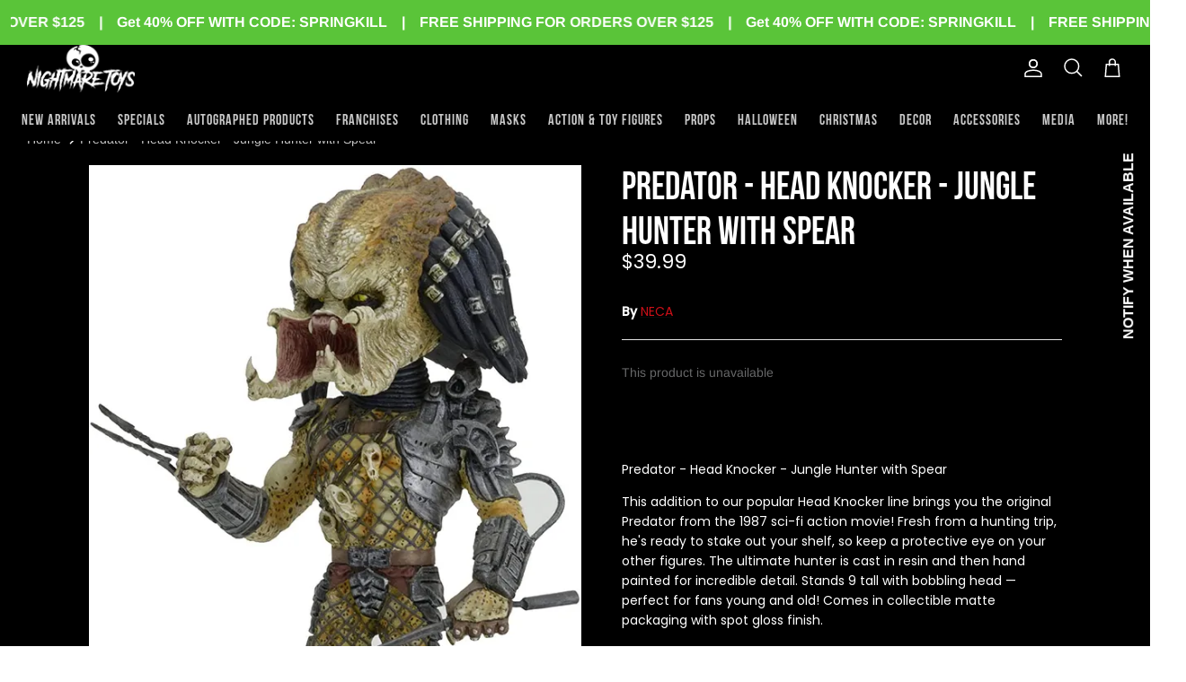

--- FILE ---
content_type: text/html; charset=utf-8
request_url: https://www.nightmaretoys.com/products/predator-head-knocker-jungle-hunter-with-spear
body_size: 68834
content:
<!DOCTYPE html><html lang="en" dir="ltr">
<head>
<meta name="google-site-verification" content="a4S18cns7tg-dyjiKiYdUHUZXkHhxsE-cNo6Tj8DGfI" />
  <!-- Symmetry 5.5.1 -->


<meta http-equiv='cache-control' content='no-cache'> 
<meta http-equiv='expires' content='0'> 
<meta http-equiv='pragma' content='no-cache'> 
<meta name="facebook-domain-verification" content="hyk9kn2fpw9cknyfcvqwyis0tw9953" />
  
  <link rel="preconnect" href="https://fonts.googleapis.com">
  <link rel="preconnect" href="https://fonts.gstatic.com" crossorigin>
  <link href="https://fonts.googleapis.com/css2?family=Alegreya+Sans:ital,wght@1,300&display=swap" rel="stylesheet">
  <link href="https://fonts.googleapis.com/css2?family=Alegreya+Sans:wght@300&display=swap" rel="stylesheet">
  <link href="https://fonts.googleapis.com/css2?family=Poppins:wght@500&display=swap" rel="stylesheet">
  <link href="https://fonts.googleapis.com/css2?family=Poppinsbold:wght@500;600&display=swap" rel="stylesheet">
  <link href="https://fonts.googleapis.com/css2?family=Poppins&display=swap" rel="stylesheet">
  <link rel="stylesheet" href="https://cdnjs.cloudflare.com/ajax/libs/font-awesome/6.2.1/css/all.min.css">
  <!-- html -->
<style>
  
::-webkit-scrollbar {
width: 8px;
}

::-webkit-scrollbar-track {
background: #000;
}

::-webkit-scrollbar-thumb {
background-color: #cc1018;
border-radius: 20px;

}
  </style>


  <link rel="preload" href="//www.nightmaretoys.com/cdn/shop/t/5/assets/styles.css?v=183480014247576475441759331798" as="style">
  <meta charset="utf-8" />
<meta name="viewport" content="width=device-width,initial-scale=1.0" />
<meta http-equiv="X-UA-Compatible" content="IE=edge">

<link rel="preconnect" href="https://cdn.shopify.com" crossorigin>
<link rel="preconnect" href="https://fonts.shopify.com" crossorigin>
<link rel="preconnect" href="https://monorail-edge.shopifysvc.com"><link rel="preload" as="font" href="//www.nightmaretoys.com/cdn/fonts/arimo/arimo_n4.a7efb558ca22d2002248bbe6f302a98edee38e35.woff2" type="font/woff2" crossorigin><link rel="preload" as="font" href="//www.nightmaretoys.com/cdn/fonts/arimo/arimo_n7.1d2d0638e6a1228d86beb0e10006e3280ccb2d04.woff2" type="font/woff2" crossorigin><link rel="preload" as="font" href="//www.nightmaretoys.com/cdn/fonts/arimo/arimo_i4.438ddb21a1b98c7230698d70dc1a21df235701b2.woff2" type="font/woff2" crossorigin><link rel="preload" as="font" href="//www.nightmaretoys.com/cdn/fonts/arimo/arimo_i7.b9f09537c29041ec8d51f8cdb7c9b8e4f1f82cb1.woff2" type="font/woff2" crossorigin><link rel="preload" as="font" href="//www.nightmaretoys.com/cdn/fonts/arimo/arimo_n4.a7efb558ca22d2002248bbe6f302a98edee38e35.woff2" type="font/woff2" crossorigin><link rel="preload" as="font" href="//www.nightmaretoys.com/cdn/fonts/arimo/arimo_n4.a7efb558ca22d2002248bbe6f302a98edee38e35.woff2" type="font/woff2" crossorigin><link rel="preload" as="font" href="//www.nightmaretoys.com/cdn/fonts/arimo/arimo_n7.1d2d0638e6a1228d86beb0e10006e3280ccb2d04.woff2" type="font/woff2" crossorigin><link rel="preload" href="//www.nightmaretoys.com/cdn/shop/t/5/assets/vendor.min.js?v=11589511144441591071659631705" as="script">
<link rel="preload" href="//www.nightmaretoys.com/cdn/shop/t/5/assets/theme.js?v=41340185480544230121698397565" as="script"><link rel="canonical" href="https://www.nightmaretoys.com/products/predator-head-knocker-jungle-hunter-with-spear" /><link rel="shortcut icon" href="//www.nightmaretoys.com/cdn/shop/files/cropped-favicon.png?v=1664137973" type="image/png" /><meta name="description" content="  Predator - Head Knocker - Jungle Hunter with Spear This addition to our popular Head Knocker line brings you the original Predator from the 1987 sci-fi action movie! Fresh from a hunting trip, he&#39;s ready to stake out your shelf, so keep a protective eye on your other figures. The ultimate hunter is cast in resin and ">

  <title>
    Predator - Head Knocker - Jungle Hunter with Spear &ndash; Nightmare Toys
  </title>

  <meta property="og:site_name" content="Nightmare Toys">
<meta property="og:url" content="https://www.nightmaretoys.com/products/predator-head-knocker-jungle-hunter-with-spear">
<meta property="og:title" content="Predator - Head Knocker - Jungle Hunter with Spear">
<meta property="og:type" content="product">
<meta property="og:description" content="  Predator - Head Knocker - Jungle Hunter with Spear This addition to our popular Head Knocker line brings you the original Predator from the 1987 sci-fi action movie! Fresh from a hunting trip, he&#39;s ready to stake out your shelf, so keep a protective eye on your other figures. The ultimate hunter is cast in resin and "><meta property="og:image" content="http://www.nightmaretoys.com/cdn/shop/products/image-3181127427_KFok4rdpb_1200x1200.webp?v=1660333836">
  <meta property="og:image:secure_url" content="https://www.nightmaretoys.com/cdn/shop/products/image-3181127427_KFok4rdpb_1200x1200.webp?v=1660333836">
  <meta property="og:image:width" content="600">
  <meta property="og:image:height" content="882"><meta property="og:price:amount" content="39.99">
  <meta property="og:price:currency" content="USD"><meta name="twitter:site" content="@nightmaretoys"><meta name="twitter:card" content="summary_large_image">
<meta name="twitter:title" content="Predator - Head Knocker - Jungle Hunter with Spear">
<meta name="twitter:description" content="  Predator - Head Knocker - Jungle Hunter with Spear This addition to our popular Head Knocker line brings you the original Predator from the 1987 sci-fi action movie! Fresh from a hunting trip, he&#39;s ready to stake out your shelf, so keep a protective eye on your other figures. The ultimate hunter is cast in resin and ">


  <link href="//www.nightmaretoys.com/cdn/shop/t/5/assets/styles.css?v=183480014247576475441759331798" rel="stylesheet" type="text/css" media="all" />
  <link href="//www.nightmaretoys.com/cdn/shop/t/5/assets/custom_styles.css?v=71165212092857179911729695945" rel="stylesheet" type="text/css" media="all" />

  <script>
    window.theme = window.theme || {};
    theme.money_format_with_product_code_preference = "${{amount}}";
    theme.money_format_with_cart_code_preference = "${{amount}}";
    theme.money_format = "${{amount}}";
    theme.strings = {
      previous: "Previous",
      next: "Next",
      addressError: "Error looking up that address",
      addressNoResults: "No results for that address",
      addressQueryLimit: "You have exceeded the Google API usage limit. Consider upgrading to a \u003ca href=\"https:\/\/developers.google.com\/maps\/premium\/usage-limits\"\u003ePremium Plan\u003c\/a\u003e.",
      authError: "There was a problem authenticating your Google Maps API Key.",
      icon_labels_left: "Left",
      icon_labels_right: "Right",
      icon_labels_down: "Down",
      icon_labels_close: "Close",
      icon_labels_plus: "Plus",
      cart_terms_confirmation: "You must agree to the terms and conditions before continuing.",
      products_listing_from: "From",
      layout_live_search_see_all: "See all results",
      products_product_add_to_cart: "Add to Cart",
      products_variant_no_stock: "Sold out",
      products_variant_non_existent: "Unavailable",
      products_product_pick_a: "Pick a",
      general_navigation_menu_toggle_aria_label: "Toggle menu",
      general_accessibility_labels_close: "Close",
      products_product_adding_to_cart: "Adding",
      products_product_added_to_cart: "Added to cart",
      general_quick_search_pages: "Pages",
      general_quick_search_no_results: "Sorry, we couldn\u0026#39;t find any results",
      collections_general_see_all_subcollections: "See all..."
    };
    theme.routes = {
      cart_url: '/cart',
      cart_add_url: '/cart/add.js',
      cart_change_url: '/cart/change',
      predictive_search_url: '/search/suggest'
    };
    theme.settings = {
      cart_type: "page",
      quickbuy_style: "button",
      avoid_orphans: true
    };
    document.documentElement.classList.add('js');
  </script><script>window.performance && window.performance.mark && window.performance.mark('shopify.content_for_header.start');</script><meta name="google-site-verification" content="HLIZOcEK13SPqVxcbynAiKjbwWwP16HrPtqSn7BATvQ">
<meta name="google-site-verification" content="dDBhoCmsQSOMWbgugXpNsenSMmU3tRh8BK1EDtyi7aw">
<meta name="facebook-domain-verification" content="xpch0jmo8ayl0bq5hjnzlerzyjdnj5">
<meta id="shopify-digital-wallet" name="shopify-digital-wallet" content="/55042998336/digital_wallets/dialog">
<meta name="shopify-checkout-api-token" content="6ab1d94acf89ec83a4dec823af54b03f">
<meta id="in-context-paypal-metadata" data-shop-id="55042998336" data-venmo-supported="false" data-environment="production" data-locale="en_US" data-paypal-v4="true" data-currency="USD">
<link rel="alternate" type="application/json+oembed" href="https://www.nightmaretoys.com/products/predator-head-knocker-jungle-hunter-with-spear.oembed">
<script async="async" src="/checkouts/internal/preloads.js?locale=en-US"></script>
<link rel="preconnect" href="https://shop.app" crossorigin="anonymous">
<script async="async" src="https://shop.app/checkouts/internal/preloads.js?locale=en-US&shop_id=55042998336" crossorigin="anonymous"></script>
<script id="apple-pay-shop-capabilities" type="application/json">{"shopId":55042998336,"countryCode":"US","currencyCode":"USD","merchantCapabilities":["supports3DS"],"merchantId":"gid:\/\/shopify\/Shop\/55042998336","merchantName":"Nightmare Toys","requiredBillingContactFields":["postalAddress","email","phone"],"requiredShippingContactFields":["postalAddress","email","phone"],"shippingType":"shipping","supportedNetworks":["visa","masterCard","amex","discover","elo","jcb"],"total":{"type":"pending","label":"Nightmare Toys","amount":"1.00"},"shopifyPaymentsEnabled":true,"supportsSubscriptions":true}</script>
<script id="shopify-features" type="application/json">{"accessToken":"6ab1d94acf89ec83a4dec823af54b03f","betas":["rich-media-storefront-analytics"],"domain":"www.nightmaretoys.com","predictiveSearch":true,"shopId":55042998336,"locale":"en"}</script>
<script>var Shopify = Shopify || {};
Shopify.shop = "nightmare-toys-4040.myshopify.com";
Shopify.locale = "en";
Shopify.currency = {"active":"USD","rate":"1.0"};
Shopify.country = "US";
Shopify.theme = {"name":"Nightmare Toys Live","id":121165709376,"schema_name":"Symmetry","schema_version":"5.5.1","theme_store_id":568,"role":"main"};
Shopify.theme.handle = "null";
Shopify.theme.style = {"id":null,"handle":null};
Shopify.cdnHost = "www.nightmaretoys.com/cdn";
Shopify.routes = Shopify.routes || {};
Shopify.routes.root = "/";</script>
<script type="module">!function(o){(o.Shopify=o.Shopify||{}).modules=!0}(window);</script>
<script>!function(o){function n(){var o=[];function n(){o.push(Array.prototype.slice.apply(arguments))}return n.q=o,n}var t=o.Shopify=o.Shopify||{};t.loadFeatures=n(),t.autoloadFeatures=n()}(window);</script>
<script>
  window.ShopifyPay = window.ShopifyPay || {};
  window.ShopifyPay.apiHost = "shop.app\/pay";
  window.ShopifyPay.redirectState = null;
</script>
<script id="shop-js-analytics" type="application/json">{"pageType":"product"}</script>
<script defer="defer" async type="module" src="//www.nightmaretoys.com/cdn/shopifycloud/shop-js/modules/v2/client.init-shop-cart-sync_BApSsMSl.en.esm.js"></script>
<script defer="defer" async type="module" src="//www.nightmaretoys.com/cdn/shopifycloud/shop-js/modules/v2/chunk.common_CBoos6YZ.esm.js"></script>
<script type="module">
  await import("//www.nightmaretoys.com/cdn/shopifycloud/shop-js/modules/v2/client.init-shop-cart-sync_BApSsMSl.en.esm.js");
await import("//www.nightmaretoys.com/cdn/shopifycloud/shop-js/modules/v2/chunk.common_CBoos6YZ.esm.js");

  window.Shopify.SignInWithShop?.initShopCartSync?.({"fedCMEnabled":true,"windoidEnabled":true});

</script>
<script defer="defer" async type="module" src="//www.nightmaretoys.com/cdn/shopifycloud/shop-js/modules/v2/client.payment-terms_BHOWV7U_.en.esm.js"></script>
<script defer="defer" async type="module" src="//www.nightmaretoys.com/cdn/shopifycloud/shop-js/modules/v2/chunk.common_CBoos6YZ.esm.js"></script>
<script defer="defer" async type="module" src="//www.nightmaretoys.com/cdn/shopifycloud/shop-js/modules/v2/chunk.modal_Bu1hFZFC.esm.js"></script>
<script type="module">
  await import("//www.nightmaretoys.com/cdn/shopifycloud/shop-js/modules/v2/client.payment-terms_BHOWV7U_.en.esm.js");
await import("//www.nightmaretoys.com/cdn/shopifycloud/shop-js/modules/v2/chunk.common_CBoos6YZ.esm.js");
await import("//www.nightmaretoys.com/cdn/shopifycloud/shop-js/modules/v2/chunk.modal_Bu1hFZFC.esm.js");

  
</script>
<script>
  window.Shopify = window.Shopify || {};
  if (!window.Shopify.featureAssets) window.Shopify.featureAssets = {};
  window.Shopify.featureAssets['shop-js'] = {"shop-cart-sync":["modules/v2/client.shop-cart-sync_DJczDl9f.en.esm.js","modules/v2/chunk.common_CBoos6YZ.esm.js"],"init-fed-cm":["modules/v2/client.init-fed-cm_BzwGC0Wi.en.esm.js","modules/v2/chunk.common_CBoos6YZ.esm.js"],"init-windoid":["modules/v2/client.init-windoid_BS26ThXS.en.esm.js","modules/v2/chunk.common_CBoos6YZ.esm.js"],"shop-cash-offers":["modules/v2/client.shop-cash-offers_DthCPNIO.en.esm.js","modules/v2/chunk.common_CBoos6YZ.esm.js","modules/v2/chunk.modal_Bu1hFZFC.esm.js"],"shop-button":["modules/v2/client.shop-button_D_JX508o.en.esm.js","modules/v2/chunk.common_CBoos6YZ.esm.js"],"init-shop-email-lookup-coordinator":["modules/v2/client.init-shop-email-lookup-coordinator_DFwWcvrS.en.esm.js","modules/v2/chunk.common_CBoos6YZ.esm.js"],"shop-toast-manager":["modules/v2/client.shop-toast-manager_tEhgP2F9.en.esm.js","modules/v2/chunk.common_CBoos6YZ.esm.js"],"shop-login-button":["modules/v2/client.shop-login-button_DwLgFT0K.en.esm.js","modules/v2/chunk.common_CBoos6YZ.esm.js","modules/v2/chunk.modal_Bu1hFZFC.esm.js"],"avatar":["modules/v2/client.avatar_BTnouDA3.en.esm.js"],"init-shop-cart-sync":["modules/v2/client.init-shop-cart-sync_BApSsMSl.en.esm.js","modules/v2/chunk.common_CBoos6YZ.esm.js"],"pay-button":["modules/v2/client.pay-button_BuNmcIr_.en.esm.js","modules/v2/chunk.common_CBoos6YZ.esm.js"],"init-shop-for-new-customer-accounts":["modules/v2/client.init-shop-for-new-customer-accounts_DrjXSI53.en.esm.js","modules/v2/client.shop-login-button_DwLgFT0K.en.esm.js","modules/v2/chunk.common_CBoos6YZ.esm.js","modules/v2/chunk.modal_Bu1hFZFC.esm.js"],"init-customer-accounts-sign-up":["modules/v2/client.init-customer-accounts-sign-up_TlVCiykN.en.esm.js","modules/v2/client.shop-login-button_DwLgFT0K.en.esm.js","modules/v2/chunk.common_CBoos6YZ.esm.js","modules/v2/chunk.modal_Bu1hFZFC.esm.js"],"shop-follow-button":["modules/v2/client.shop-follow-button_C5D3XtBb.en.esm.js","modules/v2/chunk.common_CBoos6YZ.esm.js","modules/v2/chunk.modal_Bu1hFZFC.esm.js"],"checkout-modal":["modules/v2/client.checkout-modal_8TC_1FUY.en.esm.js","modules/v2/chunk.common_CBoos6YZ.esm.js","modules/v2/chunk.modal_Bu1hFZFC.esm.js"],"init-customer-accounts":["modules/v2/client.init-customer-accounts_C0Oh2ljF.en.esm.js","modules/v2/client.shop-login-button_DwLgFT0K.en.esm.js","modules/v2/chunk.common_CBoos6YZ.esm.js","modules/v2/chunk.modal_Bu1hFZFC.esm.js"],"lead-capture":["modules/v2/client.lead-capture_Cq0gfm7I.en.esm.js","modules/v2/chunk.common_CBoos6YZ.esm.js","modules/v2/chunk.modal_Bu1hFZFC.esm.js"],"shop-login":["modules/v2/client.shop-login_BmtnoEUo.en.esm.js","modules/v2/chunk.common_CBoos6YZ.esm.js","modules/v2/chunk.modal_Bu1hFZFC.esm.js"],"payment-terms":["modules/v2/client.payment-terms_BHOWV7U_.en.esm.js","modules/v2/chunk.common_CBoos6YZ.esm.js","modules/v2/chunk.modal_Bu1hFZFC.esm.js"]};
</script>
<script>(function() {
  var isLoaded = false;
  function asyncLoad() {
    if (isLoaded) return;
    isLoaded = true;
    var urls = ["https:\/\/cdn.shopify.com\/s\/files\/1\/0550\/4299\/8336\/t\/5\/assets\/subscribe-it.js?v=1686541930\u0026shop=nightmare-toys-4040.myshopify.com","https:\/\/sales-pop.carecart.io\/lib\/salesnotifier.js?shop=nightmare-toys-4040.myshopify.com","https:\/\/chimpstatic.com\/mcjs-connected\/js\/users\/62f50fc553bf53be5961e14a1\/a3d2332dec7ffe27d7773a728.js?shop=nightmare-toys-4040.myshopify.com"];
    for (var i = 0; i < urls.length; i++) {
      var s = document.createElement('script');
      s.type = 'text/javascript';
      s.async = true;
      s.src = urls[i];
      var x = document.getElementsByTagName('script')[0];
      x.parentNode.insertBefore(s, x);
    }
  };
  if(window.attachEvent) {
    window.attachEvent('onload', asyncLoad);
  } else {
    window.addEventListener('load', asyncLoad, false);
  }
})();</script>
<script id="__st">var __st={"a":55042998336,"offset":-28800,"reqid":"93e923a3-a458-4680-94c9-c1873c09bb2d-1768864961","pageurl":"www.nightmaretoys.com\/products\/predator-head-knocker-jungle-hunter-with-spear","u":"54bc647438f5","p":"product","rtyp":"product","rid":6625758117952};</script>
<script>window.ShopifyPaypalV4VisibilityTracking = true;</script>
<script id="captcha-bootstrap">!function(){'use strict';const t='contact',e='account',n='new_comment',o=[[t,t],['blogs',n],['comments',n],[t,'customer']],c=[[e,'customer_login'],[e,'guest_login'],[e,'recover_customer_password'],[e,'create_customer']],r=t=>t.map((([t,e])=>`form[action*='/${t}']:not([data-nocaptcha='true']) input[name='form_type'][value='${e}']`)).join(','),a=t=>()=>t?[...document.querySelectorAll(t)].map((t=>t.form)):[];function s(){const t=[...o],e=r(t);return a(e)}const i='password',u='form_key',d=['recaptcha-v3-token','g-recaptcha-response','h-captcha-response',i],f=()=>{try{return window.sessionStorage}catch{return}},m='__shopify_v',_=t=>t.elements[u];function p(t,e,n=!1){try{const o=window.sessionStorage,c=JSON.parse(o.getItem(e)),{data:r}=function(t){const{data:e,action:n}=t;return t[m]||n?{data:e,action:n}:{data:t,action:n}}(c);for(const[e,n]of Object.entries(r))t.elements[e]&&(t.elements[e].value=n);n&&o.removeItem(e)}catch(o){console.error('form repopulation failed',{error:o})}}const l='form_type',E='cptcha';function T(t){t.dataset[E]=!0}const w=window,h=w.document,L='Shopify',v='ce_forms',y='captcha';let A=!1;((t,e)=>{const n=(g='f06e6c50-85a8-45c8-87d0-21a2b65856fe',I='https://cdn.shopify.com/shopifycloud/storefront-forms-hcaptcha/ce_storefront_forms_captcha_hcaptcha.v1.5.2.iife.js',D={infoText:'Protected by hCaptcha',privacyText:'Privacy',termsText:'Terms'},(t,e,n)=>{const o=w[L][v],c=o.bindForm;if(c)return c(t,g,e,D).then(n);var r;o.q.push([[t,g,e,D],n]),r=I,A||(h.body.append(Object.assign(h.createElement('script'),{id:'captcha-provider',async:!0,src:r})),A=!0)});var g,I,D;w[L]=w[L]||{},w[L][v]=w[L][v]||{},w[L][v].q=[],w[L][y]=w[L][y]||{},w[L][y].protect=function(t,e){n(t,void 0,e),T(t)},Object.freeze(w[L][y]),function(t,e,n,w,h,L){const[v,y,A,g]=function(t,e,n){const i=e?o:[],u=t?c:[],d=[...i,...u],f=r(d),m=r(i),_=r(d.filter((([t,e])=>n.includes(e))));return[a(f),a(m),a(_),s()]}(w,h,L),I=t=>{const e=t.target;return e instanceof HTMLFormElement?e:e&&e.form},D=t=>v().includes(t);t.addEventListener('submit',(t=>{const e=I(t);if(!e)return;const n=D(e)&&!e.dataset.hcaptchaBound&&!e.dataset.recaptchaBound,o=_(e),c=g().includes(e)&&(!o||!o.value);(n||c)&&t.preventDefault(),c&&!n&&(function(t){try{if(!f())return;!function(t){const e=f();if(!e)return;const n=_(t);if(!n)return;const o=n.value;o&&e.removeItem(o)}(t);const e=Array.from(Array(32),(()=>Math.random().toString(36)[2])).join('');!function(t,e){_(t)||t.append(Object.assign(document.createElement('input'),{type:'hidden',name:u})),t.elements[u].value=e}(t,e),function(t,e){const n=f();if(!n)return;const o=[...t.querySelectorAll(`input[type='${i}']`)].map((({name:t})=>t)),c=[...d,...o],r={};for(const[a,s]of new FormData(t).entries())c.includes(a)||(r[a]=s);n.setItem(e,JSON.stringify({[m]:1,action:t.action,data:r}))}(t,e)}catch(e){console.error('failed to persist form',e)}}(e),e.submit())}));const S=(t,e)=>{t&&!t.dataset[E]&&(n(t,e.some((e=>e===t))),T(t))};for(const o of['focusin','change'])t.addEventListener(o,(t=>{const e=I(t);D(e)&&S(e,y())}));const B=e.get('form_key'),M=e.get(l),P=B&&M;t.addEventListener('DOMContentLoaded',(()=>{const t=y();if(P)for(const e of t)e.elements[l].value===M&&p(e,B);[...new Set([...A(),...v().filter((t=>'true'===t.dataset.shopifyCaptcha))])].forEach((e=>S(e,t)))}))}(h,new URLSearchParams(w.location.search),n,t,e,['guest_login'])})(!0,!0)}();</script>
<script integrity="sha256-4kQ18oKyAcykRKYeNunJcIwy7WH5gtpwJnB7kiuLZ1E=" data-source-attribution="shopify.loadfeatures" defer="defer" src="//www.nightmaretoys.com/cdn/shopifycloud/storefront/assets/storefront/load_feature-a0a9edcb.js" crossorigin="anonymous"></script>
<script crossorigin="anonymous" defer="defer" src="//www.nightmaretoys.com/cdn/shopifycloud/storefront/assets/shopify_pay/storefront-65b4c6d7.js?v=20250812"></script>
<script data-source-attribution="shopify.dynamic_checkout.dynamic.init">var Shopify=Shopify||{};Shopify.PaymentButton=Shopify.PaymentButton||{isStorefrontPortableWallets:!0,init:function(){window.Shopify.PaymentButton.init=function(){};var t=document.createElement("script");t.src="https://www.nightmaretoys.com/cdn/shopifycloud/portable-wallets/latest/portable-wallets.en.js",t.type="module",document.head.appendChild(t)}};
</script>
<script data-source-attribution="shopify.dynamic_checkout.buyer_consent">
  function portableWalletsHideBuyerConsent(e){var t=document.getElementById("shopify-buyer-consent"),n=document.getElementById("shopify-subscription-policy-button");t&&n&&(t.classList.add("hidden"),t.setAttribute("aria-hidden","true"),n.removeEventListener("click",e))}function portableWalletsShowBuyerConsent(e){var t=document.getElementById("shopify-buyer-consent"),n=document.getElementById("shopify-subscription-policy-button");t&&n&&(t.classList.remove("hidden"),t.removeAttribute("aria-hidden"),n.addEventListener("click",e))}window.Shopify?.PaymentButton&&(window.Shopify.PaymentButton.hideBuyerConsent=portableWalletsHideBuyerConsent,window.Shopify.PaymentButton.showBuyerConsent=portableWalletsShowBuyerConsent);
</script>
<script data-source-attribution="shopify.dynamic_checkout.cart.bootstrap">document.addEventListener("DOMContentLoaded",(function(){function t(){return document.querySelector("shopify-accelerated-checkout-cart, shopify-accelerated-checkout")}if(t())Shopify.PaymentButton.init();else{new MutationObserver((function(e,n){t()&&(Shopify.PaymentButton.init(),n.disconnect())})).observe(document.body,{childList:!0,subtree:!0})}}));
</script>
<link id="shopify-accelerated-checkout-styles" rel="stylesheet" media="screen" href="https://www.nightmaretoys.com/cdn/shopifycloud/portable-wallets/latest/accelerated-checkout-backwards-compat.css" crossorigin="anonymous">
<style id="shopify-accelerated-checkout-cart">
        #shopify-buyer-consent {
  margin-top: 1em;
  display: inline-block;
  width: 100%;
}

#shopify-buyer-consent.hidden {
  display: none;
}

#shopify-subscription-policy-button {
  background: none;
  border: none;
  padding: 0;
  text-decoration: underline;
  font-size: inherit;
  cursor: pointer;
}

#shopify-subscription-policy-button::before {
  box-shadow: none;
}

      </style>
<script id="sections-script" data-sections="product-recommendations" defer="defer" src="//www.nightmaretoys.com/cdn/shop/t/5/compiled_assets/scripts.js?v=4210"></script>
<script>window.performance && window.performance.mark && window.performance.mark('shopify.content_for_header.end');</script>
  <meta name="google-site-verification" content="dDBhoCmsQSOMWbgugXpNsenSMmU3tRh8BK1EDtyi7aw" />

  











<script>
    
    
    
    
    var gsf_conversion_data = {page_type : 'product', event : 'view_item', data : {product_data : [{variant_id : 39496837300288, product_id : 6625758117952, name : "Predator - Head Knocker - Jungle Hunter with Spear", price : "39.99", currency : "USD", sku : "NE31931-01", brand : "NECA", variant : "Default Title", category : "Bobblehead Figures", quantity : "0" }], total_price : "39.99", shop_currency : "USD"}};
    
</script> <script type="text/javascript">
    (function(c,l,a,r,i,t,y){
        c[a]=c[a]||function(){(c[a].q=c[a].q||[]).push(arguments)};
        t=l.createElement(r);t.async=1;t.src="https://www.clarity.ms/tag/"+i;
        y=l.getElementsByTagName(r)[0];y.parentNode.insertBefore(t,y);
    })(window, document, "clarity", "script", "qrd53m8479");
</script>
<!-- BEGIN app block: shopify://apps/ta-banner-pop-up/blocks/bss-banner-popup/2db47c8b-7637-4260-aa84-586b08e92aea --><script id='bss-banner-config-data'>
	if(typeof BSS_BP == "undefined") {
	  window.BSS_BP = {
	  	app_id: "",
			shop_id: "6633",
			is_watermark: "false",
			customer: null,
			shopDomain: "nightmare-toys-4040.myshopify.com",
			storefrontAccessToken: "c847af85b60480337dfeb5b96f4adea8",
			popup: {
				configs: [],
			},
			banner: {
				configs: []
			},
			window_popup: {
				configs: []
			},
			popupSettings: {
				delay_time: 2,
				gap_time: 3,
			},
			page_type: "product",
			productPageId: "6625758117952",
			collectionPageId: "",
			noImageAvailableImgUrl: "https://cdn.shopify.com/extensions/019bba9f-8306-754a-a18a-684ca98c6f55/banner-popup-tae-331/assets/no-image-available.png",
			currentLocale: {
				name: "English",
				primary: true,
				iso_code: "en",
			},
			country: {
				name: "United States",
				iso_code: "US",
				currencySymbol: "$",
				market_id: "23403331648",
			},
			is_locked: false,
			partner_development: false,
			excluded_ips: '[]',
		}
		Object.defineProperty(BSS_BP, 'plan_code', {
			enumerable: false,
			configurable: false,
			writable: false,
			value: "free",
		});
		Object.defineProperty(BSS_BP, 'is_exceed_quota', {
			enumerable: false,
			configurable: false,
			writable: false,
			value: "",
		});
		Object.defineProperty(BSS_BP, 'is_legacy', {
			enumerable: false,
			configurable: false,
			writable: false,
			value: "true",
		});
	}
</script>


	<link fetchpriority="high" rel="preload" as="script" href=https://cdn.shopify.com/extensions/019bba9f-8306-754a-a18a-684ca98c6f55/banner-popup-tae-331/assets/bss.bp.shared.js />
	<!-- BEGIN app snippet: window-popup-config --><script>
  BSS_BP.window_popup.configs = [].concat();

  
  BSS_BP.window_popup.dictionary = {};
  </script><!-- END app snippet -->
	<!-- BEGIN app snippet: banner-config --><script>

  BSS_BP.banner.configs = [].concat({"id":5920,"shop_id":6633,"banner_type":2,"name":"Announcement Bar","priority":1,"enable":true,"position":0,"customer_type":0,"product_type":0,"excl_product_type":0,"excl_customer_type":0,"enable_allowed_countries":false,"enable_fixed_time":false,"enable_visibility_date":false,"close_button":false,"is_fixed":true,"countries":"","country_type":0,"exclude_countries":null,"fixed_time":"{}","from_date":"2025-03-13T05:47:26.000Z","to_date":"2025-03-13T05:47:26.000Z","enable_to_date":true,"customer_ids":"","customer_tags":"","collections":"","product_ids":"","tags":"","excl_customer_ids":"","excl_customer_tags":"","excl_product_ids":"","excl_tags":"","pages":"all","specific_pages":"","enable_excl_pages":false,"excl_pages":"","show_device":"all","btn_close_color":"#ffffff","show_arrow":false,"btn_arrow_color":"#ffffff","enable_language":false,"allowed_languages":"","custom_css":"","delay_type":0,"delay_time":0,"show_again_type":0,"show_again_time":0,"collection_type":0,"collection_ids":"","excl_product_collections":"","is_deleted":false,"created_at":"2025-03-13T05:51:47.039Z","updated_at":"2025-05-12T10:44:33.735Z","email_integrations":null,"multi_config":null,"banner_templates":[{"id":5904,"banner_id":5920,"template":0,"banner_text":"[{\"type\":0,\"content\":\"Get 40% OFF WITH CODE: SPRINGKILL\",\"size\":14,\"image_url_cdn\":\"\"},{\"type\":0,\"content\":\"|\",\"size\":14,\"image_url_cdn\":\"\"},{\"type\":0,\"content\":\"FREE SHIPPING FOR ORDERS OVER $125\",\"size\":14,\"image_url_cdn\":\"\"},{\"type\":0,\"content\":\"|\",\"size\":14,\"image_url_cdn\":\"\"}]","clickable":false,"redirect_url":null,"bg_type":0,"bg_color":"#5ac439","bg_opacity":100,"bg_gradient":"{\"color1\":\"#FF6162\",\"color2\":\"#FF9766\"}","bg_preset":0,"bg_img_url_cdn":null,"bg_img_url_s3":"https://d1d838qvki95xf.cloudfront.net/public/static/adminhtml/banner/123-geometric-triangles-blue.png","bg_img_path_name":null,"bg_size":null,"text_format":2,"font_color":"#ffffff","font_size":16,"font_size_button":13,"font_family":"","font_url":"","font_url_cdn":null,"act_type":0,"act_text":"<span style=\"font-size: 13px\">SHOP NOW</span>","btn_style":2,"act_content_color":"#000000","btn_text_color":"#ffffff","countdown_start_time":"Wed Oct 23 2024 09:58:00 GMT+0530 (India Standard Time)","countdown_end_time":"Thu Mar 13 2025 23:17:26 GMT+0530 (India Standard Time)","act_timer_end":0,"timer_color":"{\"background\":\"#494949\",\"text\":\"#ffffff\"}","trans_countdown":"{\"day\":\"Days\",\"hours\":\"Hrs\",\"minute\":\"Mins\",\"second\":\"Secs\"}","animation_type":0,"animation_duration":"5","animation_hover_pause":true,"font_size_countdown":20,"countdown_type":0,"countdown_format":"dd:hh:mm:ss","countdown_daily":"{\"from_time\":\"00:00\",\"to_time\":\"23:59\"}","countdown_interval":"{\"start_time\":\"Thu Mar 13 2025 11:17:00 GMT+0530 (India Standard Time)\",\"countdown_length\":{\"days\":31,\"hours\":0,\"minutes\":0},\"break_length\":{\"days\":31,\"hours\":0,\"minutes\":0}}","bg_padding":12,"bg_padding_bottom":12,"bg_padding_left":0,"bg_padding_right":0,"mobile_padding_enabled":false,"mb_bg_padding":"12px 0px 12px 0px","content_gap":16,"font_scale_enabled":false,"font_scale":0,"border_width":"0px 0px 0px 0px","border_radius":"0px 0px 0px 0px","border_style":0,"border_color":"#000000","content_order":null,"btn_copy":"{\"text_copy\":\"\",\"success_mess\":\"COPIED ✅\"}","discount_id":"","discount_style":"{\"border\":7,\"background\":\"#ffffff\",\"text_color\":\"#ffffff\",\"font_size\":13}","selected_template":null,"modified_fields":{"act_text":true,"act_type":true,"btn_copy":true,"clickable":true,"banner_text":true,"coupon_code":true,"discount_id":true,"redirect_url":true,"translations":true,"content_order":true,"enable_coupon":true,"free_shipping_goal":true},"enable_coupon":false,"coupon_source":0,"coupon_code":"","btn_settings":null,"free_shipping_goal":{},"form_structure":null,"button_styles":null,"slide_config":null,"created_at":"2025-03-13T05:51:47.039Z","updated_at":"2025-03-13T05:51:47.039Z"}]},);

  
  BSS_BP.banner.dictionary = {};
  </script><!-- END app snippet -->
	<!-- BEGIN app snippet: sale-popup-config --><script>
  
    BSS_BP.popupSettings = {"delay_time":2,"gap_time":3};
  

  

  BSS_BP.popup.configs = [].concat();
  
  BSS_BP.popup.dictionary = {};
  </script><!-- END app snippet -->


<!-- BEGIN app snippet: support-code -->

	<script id="bss-banner-support-script">
		
const bssBannerCustomCss = "\n  .banner-wrapper{\n      position: fixed !important;\n  }\n";

		if(typeof bssBannerGlobalCss != "undefined") {
			const supportStyle = document.createElement("style");
			supportStyle.id = "bss-banner-support-style";
			supportStyle.innerHTML = bssBannerGlobalCss;
			document.head.appendChild(supportStyle);
		}
	</script>
<!-- END app snippet -->


	<script
		id='init_script'
		defer
		src='https://cdn.shopify.com/extensions/019bba9f-8306-754a-a18a-684ca98c6f55/banner-popup-tae-331/assets/bss.bp.index.js'
	></script>



<!-- END app block --><script src="https://cdn.shopify.com/extensions/019b7f4d-9df3-7edc-9527-169451a72015/goalify-1064/assets/app-embed.js" type="text/javascript" defer="defer"></script>
<link href="https://cdn.shopify.com/extensions/019b7f4d-9df3-7edc-9527-169451a72015/goalify-1064/assets/app.css" rel="stylesheet" type="text/css" media="all">
<script src="https://cdn.shopify.com/extensions/019b97b0-6350-7631-8123-95494b086580/socialwidget-instafeed-78/assets/social-widget.min.js" type="text/javascript" defer="defer"></script>
<script src="https://cdn.shopify.com/extensions/019b0ca3-aa13-7aa2-a0b4-6cb667a1f6f7/essential-countdown-timer-55/assets/countdown_timer_essential_apps.min.js" type="text/javascript" defer="defer"></script>
<link href="https://monorail-edge.shopifysvc.com" rel="dns-prefetch">
<script>(function(){if ("sendBeacon" in navigator && "performance" in window) {try {var session_token_from_headers = performance.getEntriesByType('navigation')[0].serverTiming.find(x => x.name == '_s').description;} catch {var session_token_from_headers = undefined;}var session_cookie_matches = document.cookie.match(/_shopify_s=([^;]*)/);var session_token_from_cookie = session_cookie_matches && session_cookie_matches.length === 2 ? session_cookie_matches[1] : "";var session_token = session_token_from_headers || session_token_from_cookie || "";function handle_abandonment_event(e) {var entries = performance.getEntries().filter(function(entry) {return /monorail-edge.shopifysvc.com/.test(entry.name);});if (!window.abandonment_tracked && entries.length === 0) {window.abandonment_tracked = true;var currentMs = Date.now();var navigation_start = performance.timing.navigationStart;var payload = {shop_id: 55042998336,url: window.location.href,navigation_start,duration: currentMs - navigation_start,session_token,page_type: "product"};window.navigator.sendBeacon("https://monorail-edge.shopifysvc.com/v1/produce", JSON.stringify({schema_id: "online_store_buyer_site_abandonment/1.1",payload: payload,metadata: {event_created_at_ms: currentMs,event_sent_at_ms: currentMs}}));}}window.addEventListener('pagehide', handle_abandonment_event);}}());</script>
<script id="web-pixels-manager-setup">(function e(e,d,r,n,o){if(void 0===o&&(o={}),!Boolean(null===(a=null===(i=window.Shopify)||void 0===i?void 0:i.analytics)||void 0===a?void 0:a.replayQueue)){var i,a;window.Shopify=window.Shopify||{};var t=window.Shopify;t.analytics=t.analytics||{};var s=t.analytics;s.replayQueue=[],s.publish=function(e,d,r){return s.replayQueue.push([e,d,r]),!0};try{self.performance.mark("wpm:start")}catch(e){}var l=function(){var e={modern:/Edge?\/(1{2}[4-9]|1[2-9]\d|[2-9]\d{2}|\d{4,})\.\d+(\.\d+|)|Firefox\/(1{2}[4-9]|1[2-9]\d|[2-9]\d{2}|\d{4,})\.\d+(\.\d+|)|Chrom(ium|e)\/(9{2}|\d{3,})\.\d+(\.\d+|)|(Maci|X1{2}).+ Version\/(15\.\d+|(1[6-9]|[2-9]\d|\d{3,})\.\d+)([,.]\d+|)( \(\w+\)|)( Mobile\/\w+|) Safari\/|Chrome.+OPR\/(9{2}|\d{3,})\.\d+\.\d+|(CPU[ +]OS|iPhone[ +]OS|CPU[ +]iPhone|CPU IPhone OS|CPU iPad OS)[ +]+(15[._]\d+|(1[6-9]|[2-9]\d|\d{3,})[._]\d+)([._]\d+|)|Android:?[ /-](13[3-9]|1[4-9]\d|[2-9]\d{2}|\d{4,})(\.\d+|)(\.\d+|)|Android.+Firefox\/(13[5-9]|1[4-9]\d|[2-9]\d{2}|\d{4,})\.\d+(\.\d+|)|Android.+Chrom(ium|e)\/(13[3-9]|1[4-9]\d|[2-9]\d{2}|\d{4,})\.\d+(\.\d+|)|SamsungBrowser\/([2-9]\d|\d{3,})\.\d+/,legacy:/Edge?\/(1[6-9]|[2-9]\d|\d{3,})\.\d+(\.\d+|)|Firefox\/(5[4-9]|[6-9]\d|\d{3,})\.\d+(\.\d+|)|Chrom(ium|e)\/(5[1-9]|[6-9]\d|\d{3,})\.\d+(\.\d+|)([\d.]+$|.*Safari\/(?![\d.]+ Edge\/[\d.]+$))|(Maci|X1{2}).+ Version\/(10\.\d+|(1[1-9]|[2-9]\d|\d{3,})\.\d+)([,.]\d+|)( \(\w+\)|)( Mobile\/\w+|) Safari\/|Chrome.+OPR\/(3[89]|[4-9]\d|\d{3,})\.\d+\.\d+|(CPU[ +]OS|iPhone[ +]OS|CPU[ +]iPhone|CPU IPhone OS|CPU iPad OS)[ +]+(10[._]\d+|(1[1-9]|[2-9]\d|\d{3,})[._]\d+)([._]\d+|)|Android:?[ /-](13[3-9]|1[4-9]\d|[2-9]\d{2}|\d{4,})(\.\d+|)(\.\d+|)|Mobile Safari.+OPR\/([89]\d|\d{3,})\.\d+\.\d+|Android.+Firefox\/(13[5-9]|1[4-9]\d|[2-9]\d{2}|\d{4,})\.\d+(\.\d+|)|Android.+Chrom(ium|e)\/(13[3-9]|1[4-9]\d|[2-9]\d{2}|\d{4,})\.\d+(\.\d+|)|Android.+(UC? ?Browser|UCWEB|U3)[ /]?(15\.([5-9]|\d{2,})|(1[6-9]|[2-9]\d|\d{3,})\.\d+)\.\d+|SamsungBrowser\/(5\.\d+|([6-9]|\d{2,})\.\d+)|Android.+MQ{2}Browser\/(14(\.(9|\d{2,})|)|(1[5-9]|[2-9]\d|\d{3,})(\.\d+|))(\.\d+|)|K[Aa][Ii]OS\/(3\.\d+|([4-9]|\d{2,})\.\d+)(\.\d+|)/},d=e.modern,r=e.legacy,n=navigator.userAgent;return n.match(d)?"modern":n.match(r)?"legacy":"unknown"}(),u="modern"===l?"modern":"legacy",c=(null!=n?n:{modern:"",legacy:""})[u],f=function(e){return[e.baseUrl,"/wpm","/b",e.hashVersion,"modern"===e.buildTarget?"m":"l",".js"].join("")}({baseUrl:d,hashVersion:r,buildTarget:u}),m=function(e){var d=e.version,r=e.bundleTarget,n=e.surface,o=e.pageUrl,i=e.monorailEndpoint;return{emit:function(e){var a=e.status,t=e.errorMsg,s=(new Date).getTime(),l=JSON.stringify({metadata:{event_sent_at_ms:s},events:[{schema_id:"web_pixels_manager_load/3.1",payload:{version:d,bundle_target:r,page_url:o,status:a,surface:n,error_msg:t},metadata:{event_created_at_ms:s}}]});if(!i)return console&&console.warn&&console.warn("[Web Pixels Manager] No Monorail endpoint provided, skipping logging."),!1;try{return self.navigator.sendBeacon.bind(self.navigator)(i,l)}catch(e){}var u=new XMLHttpRequest;try{return u.open("POST",i,!0),u.setRequestHeader("Content-Type","text/plain"),u.send(l),!0}catch(e){return console&&console.warn&&console.warn("[Web Pixels Manager] Got an unhandled error while logging to Monorail."),!1}}}}({version:r,bundleTarget:l,surface:e.surface,pageUrl:self.location.href,monorailEndpoint:e.monorailEndpoint});try{o.browserTarget=l,function(e){var d=e.src,r=e.async,n=void 0===r||r,o=e.onload,i=e.onerror,a=e.sri,t=e.scriptDataAttributes,s=void 0===t?{}:t,l=document.createElement("script"),u=document.querySelector("head"),c=document.querySelector("body");if(l.async=n,l.src=d,a&&(l.integrity=a,l.crossOrigin="anonymous"),s)for(var f in s)if(Object.prototype.hasOwnProperty.call(s,f))try{l.dataset[f]=s[f]}catch(e){}if(o&&l.addEventListener("load",o),i&&l.addEventListener("error",i),u)u.appendChild(l);else{if(!c)throw new Error("Did not find a head or body element to append the script");c.appendChild(l)}}({src:f,async:!0,onload:function(){if(!function(){var e,d;return Boolean(null===(d=null===(e=window.Shopify)||void 0===e?void 0:e.analytics)||void 0===d?void 0:d.initialized)}()){var d=window.webPixelsManager.init(e)||void 0;if(d){var r=window.Shopify.analytics;r.replayQueue.forEach((function(e){var r=e[0],n=e[1],o=e[2];d.publishCustomEvent(r,n,o)})),r.replayQueue=[],r.publish=d.publishCustomEvent,r.visitor=d.visitor,r.initialized=!0}}},onerror:function(){return m.emit({status:"failed",errorMsg:"".concat(f," has failed to load")})},sri:function(e){var d=/^sha384-[A-Za-z0-9+/=]+$/;return"string"==typeof e&&d.test(e)}(c)?c:"",scriptDataAttributes:o}),m.emit({status:"loading"})}catch(e){m.emit({status:"failed",errorMsg:(null==e?void 0:e.message)||"Unknown error"})}}})({shopId: 55042998336,storefrontBaseUrl: "https://www.nightmaretoys.com",extensionsBaseUrl: "https://extensions.shopifycdn.com/cdn/shopifycloud/web-pixels-manager",monorailEndpoint: "https://monorail-edge.shopifysvc.com/unstable/produce_batch",surface: "storefront-renderer",enabledBetaFlags: ["2dca8a86"],webPixelsConfigList: [{"id":"471793728","configuration":"{\"account_ID\":\"410898\",\"google_analytics_tracking_tag\":\"1\",\"measurement_id\":\"2\",\"api_secret\":\"3\",\"shop_settings\":\"{\\\"custom_pixel_script\\\":\\\"https:\\\\\\\/\\\\\\\/storage.googleapis.com\\\\\\\/gsf-scripts\\\\\\\/custom-pixels\\\\\\\/nightmare-toys-4040.js\\\"}\"}","eventPayloadVersion":"v1","runtimeContext":"LAX","scriptVersion":"c6b888297782ed4a1cba19cda43d6625","type":"APP","apiClientId":1558137,"privacyPurposes":[],"dataSharingAdjustments":{"protectedCustomerApprovalScopes":["read_customer_address","read_customer_email","read_customer_name","read_customer_personal_data","read_customer_phone"]}},{"id":"195821632","configuration":"{\"config\":\"{\\\"google_tag_ids\\\":[\\\"G-JRGNG4EFDP\\\",\\\"GT-NMCJVQT\\\"],\\\"target_country\\\":\\\"US\\\",\\\"gtag_events\\\":[{\\\"type\\\":\\\"search\\\",\\\"action_label\\\":\\\"G-JRGNG4EFDP\\\"},{\\\"type\\\":\\\"begin_checkout\\\",\\\"action_label\\\":\\\"G-JRGNG4EFDP\\\"},{\\\"type\\\":\\\"view_item\\\",\\\"action_label\\\":[\\\"G-JRGNG4EFDP\\\",\\\"MC-N0XXTPYGZB\\\"]},{\\\"type\\\":\\\"purchase\\\",\\\"action_label\\\":[\\\"G-JRGNG4EFDP\\\",\\\"MC-N0XXTPYGZB\\\"]},{\\\"type\\\":\\\"page_view\\\",\\\"action_label\\\":[\\\"G-JRGNG4EFDP\\\",\\\"MC-N0XXTPYGZB\\\"]},{\\\"type\\\":\\\"add_payment_info\\\",\\\"action_label\\\":\\\"G-JRGNG4EFDP\\\"},{\\\"type\\\":\\\"add_to_cart\\\",\\\"action_label\\\":\\\"G-JRGNG4EFDP\\\"}],\\\"enable_monitoring_mode\\\":false}\"}","eventPayloadVersion":"v1","runtimeContext":"OPEN","scriptVersion":"b2a88bafab3e21179ed38636efcd8a93","type":"APP","apiClientId":1780363,"privacyPurposes":[],"dataSharingAdjustments":{"protectedCustomerApprovalScopes":["read_customer_address","read_customer_email","read_customer_name","read_customer_personal_data","read_customer_phone"]}},{"id":"159154240","configuration":"{\"pixelCode\":\"CIM7M6JC77UAU684UIJ0\"}","eventPayloadVersion":"v1","runtimeContext":"STRICT","scriptVersion":"22e92c2ad45662f435e4801458fb78cc","type":"APP","apiClientId":4383523,"privacyPurposes":["ANALYTICS","MARKETING","SALE_OF_DATA"],"dataSharingAdjustments":{"protectedCustomerApprovalScopes":["read_customer_address","read_customer_email","read_customer_name","read_customer_personal_data","read_customer_phone"]}},{"id":"97747008","configuration":"{\"pixel_id\":\"7015276681819341\",\"pixel_type\":\"facebook_pixel\",\"metaapp_system_user_token\":\"-\"}","eventPayloadVersion":"v1","runtimeContext":"OPEN","scriptVersion":"ca16bc87fe92b6042fbaa3acc2fbdaa6","type":"APP","apiClientId":2329312,"privacyPurposes":["ANALYTICS","MARKETING","SALE_OF_DATA"],"dataSharingAdjustments":{"protectedCustomerApprovalScopes":["read_customer_address","read_customer_email","read_customer_name","read_customer_personal_data","read_customer_phone"]}},{"id":"shopify-app-pixel","configuration":"{}","eventPayloadVersion":"v1","runtimeContext":"STRICT","scriptVersion":"0450","apiClientId":"shopify-pixel","type":"APP","privacyPurposes":["ANALYTICS","MARKETING"]},{"id":"shopify-custom-pixel","eventPayloadVersion":"v1","runtimeContext":"LAX","scriptVersion":"0450","apiClientId":"shopify-pixel","type":"CUSTOM","privacyPurposes":["ANALYTICS","MARKETING"]}],isMerchantRequest: false,initData: {"shop":{"name":"Nightmare Toys","paymentSettings":{"currencyCode":"USD"},"myshopifyDomain":"nightmare-toys-4040.myshopify.com","countryCode":"US","storefrontUrl":"https:\/\/www.nightmaretoys.com"},"customer":null,"cart":null,"checkout":null,"productVariants":[{"price":{"amount":39.99,"currencyCode":"USD"},"product":{"title":"Predator - Head Knocker - Jungle Hunter with Spear","vendor":"NECA","id":"6625758117952","untranslatedTitle":"Predator - Head Knocker - Jungle Hunter with Spear","url":"\/products\/predator-head-knocker-jungle-hunter-with-spear","type":"Bobblehead Figures"},"id":"39496837300288","image":{"src":"\/\/www.nightmaretoys.com\/cdn\/shop\/products\/image-3181127427_KFok4rdpb.webp?v=1660333836"},"sku":"NE31931-01","title":"Default Title","untranslatedTitle":"Default Title"}],"purchasingCompany":null},},"https://www.nightmaretoys.com/cdn","fcfee988w5aeb613cpc8e4bc33m6693e112",{"modern":"","legacy":""},{"shopId":"55042998336","storefrontBaseUrl":"https:\/\/www.nightmaretoys.com","extensionBaseUrl":"https:\/\/extensions.shopifycdn.com\/cdn\/shopifycloud\/web-pixels-manager","surface":"storefront-renderer","enabledBetaFlags":"[\"2dca8a86\"]","isMerchantRequest":"false","hashVersion":"fcfee988w5aeb613cpc8e4bc33m6693e112","publish":"custom","events":"[[\"page_viewed\",{}],[\"product_viewed\",{\"productVariant\":{\"price\":{\"amount\":39.99,\"currencyCode\":\"USD\"},\"product\":{\"title\":\"Predator - Head Knocker - Jungle Hunter with Spear\",\"vendor\":\"NECA\",\"id\":\"6625758117952\",\"untranslatedTitle\":\"Predator - Head Knocker - Jungle Hunter with Spear\",\"url\":\"\/products\/predator-head-knocker-jungle-hunter-with-spear\",\"type\":\"Bobblehead Figures\"},\"id\":\"39496837300288\",\"image\":{\"src\":\"\/\/www.nightmaretoys.com\/cdn\/shop\/products\/image-3181127427_KFok4rdpb.webp?v=1660333836\"},\"sku\":\"NE31931-01\",\"title\":\"Default Title\",\"untranslatedTitle\":\"Default Title\"}}]]"});</script><script>
  window.ShopifyAnalytics = window.ShopifyAnalytics || {};
  window.ShopifyAnalytics.meta = window.ShopifyAnalytics.meta || {};
  window.ShopifyAnalytics.meta.currency = 'USD';
  var meta = {"product":{"id":6625758117952,"gid":"gid:\/\/shopify\/Product\/6625758117952","vendor":"NECA","type":"Bobblehead Figures","handle":"predator-head-knocker-jungle-hunter-with-spear","variants":[{"id":39496837300288,"price":3999,"name":"Predator - Head Knocker - Jungle Hunter with Spear","public_title":null,"sku":"NE31931-01"}],"remote":false},"page":{"pageType":"product","resourceType":"product","resourceId":6625758117952,"requestId":"93e923a3-a458-4680-94c9-c1873c09bb2d-1768864961"}};
  for (var attr in meta) {
    window.ShopifyAnalytics.meta[attr] = meta[attr];
  }
</script>
<script class="analytics">
  (function () {
    var customDocumentWrite = function(content) {
      var jquery = null;

      if (window.jQuery) {
        jquery = window.jQuery;
      } else if (window.Checkout && window.Checkout.$) {
        jquery = window.Checkout.$;
      }

      if (jquery) {
        jquery('body').append(content);
      }
    };

    var hasLoggedConversion = function(token) {
      if (token) {
        return document.cookie.indexOf('loggedConversion=' + token) !== -1;
      }
      return false;
    }

    var setCookieIfConversion = function(token) {
      if (token) {
        var twoMonthsFromNow = new Date(Date.now());
        twoMonthsFromNow.setMonth(twoMonthsFromNow.getMonth() + 2);

        document.cookie = 'loggedConversion=' + token + '; expires=' + twoMonthsFromNow;
      }
    }

    var trekkie = window.ShopifyAnalytics.lib = window.trekkie = window.trekkie || [];
    if (trekkie.integrations) {
      return;
    }
    trekkie.methods = [
      'identify',
      'page',
      'ready',
      'track',
      'trackForm',
      'trackLink'
    ];
    trekkie.factory = function(method) {
      return function() {
        var args = Array.prototype.slice.call(arguments);
        args.unshift(method);
        trekkie.push(args);
        return trekkie;
      };
    };
    for (var i = 0; i < trekkie.methods.length; i++) {
      var key = trekkie.methods[i];
      trekkie[key] = trekkie.factory(key);
    }
    trekkie.load = function(config) {
      trekkie.config = config || {};
      trekkie.config.initialDocumentCookie = document.cookie;
      var first = document.getElementsByTagName('script')[0];
      var script = document.createElement('script');
      script.type = 'text/javascript';
      script.onerror = function(e) {
        var scriptFallback = document.createElement('script');
        scriptFallback.type = 'text/javascript';
        scriptFallback.onerror = function(error) {
                var Monorail = {
      produce: function produce(monorailDomain, schemaId, payload) {
        var currentMs = new Date().getTime();
        var event = {
          schema_id: schemaId,
          payload: payload,
          metadata: {
            event_created_at_ms: currentMs,
            event_sent_at_ms: currentMs
          }
        };
        return Monorail.sendRequest("https://" + monorailDomain + "/v1/produce", JSON.stringify(event));
      },
      sendRequest: function sendRequest(endpointUrl, payload) {
        // Try the sendBeacon API
        if (window && window.navigator && typeof window.navigator.sendBeacon === 'function' && typeof window.Blob === 'function' && !Monorail.isIos12()) {
          var blobData = new window.Blob([payload], {
            type: 'text/plain'
          });

          if (window.navigator.sendBeacon(endpointUrl, blobData)) {
            return true;
          } // sendBeacon was not successful

        } // XHR beacon

        var xhr = new XMLHttpRequest();

        try {
          xhr.open('POST', endpointUrl);
          xhr.setRequestHeader('Content-Type', 'text/plain');
          xhr.send(payload);
        } catch (e) {
          console.log(e);
        }

        return false;
      },
      isIos12: function isIos12() {
        return window.navigator.userAgent.lastIndexOf('iPhone; CPU iPhone OS 12_') !== -1 || window.navigator.userAgent.lastIndexOf('iPad; CPU OS 12_') !== -1;
      }
    };
    Monorail.produce('monorail-edge.shopifysvc.com',
      'trekkie_storefront_load_errors/1.1',
      {shop_id: 55042998336,
      theme_id: 121165709376,
      app_name: "storefront",
      context_url: window.location.href,
      source_url: "//www.nightmaretoys.com/cdn/s/trekkie.storefront.cd680fe47e6c39ca5d5df5f0a32d569bc48c0f27.min.js"});

        };
        scriptFallback.async = true;
        scriptFallback.src = '//www.nightmaretoys.com/cdn/s/trekkie.storefront.cd680fe47e6c39ca5d5df5f0a32d569bc48c0f27.min.js';
        first.parentNode.insertBefore(scriptFallback, first);
      };
      script.async = true;
      script.src = '//www.nightmaretoys.com/cdn/s/trekkie.storefront.cd680fe47e6c39ca5d5df5f0a32d569bc48c0f27.min.js';
      first.parentNode.insertBefore(script, first);
    };
    trekkie.load(
      {"Trekkie":{"appName":"storefront","development":false,"defaultAttributes":{"shopId":55042998336,"isMerchantRequest":null,"themeId":121165709376,"themeCityHash":"18415929774229503916","contentLanguage":"en","currency":"USD","eventMetadataId":"b91cefae-baa2-46a3-9cef-40760bc47f8a"},"isServerSideCookieWritingEnabled":true,"monorailRegion":"shop_domain","enabledBetaFlags":["65f19447"]},"Session Attribution":{},"S2S":{"facebookCapiEnabled":true,"source":"trekkie-storefront-renderer","apiClientId":580111}}
    );

    var loaded = false;
    trekkie.ready(function() {
      if (loaded) return;
      loaded = true;

      window.ShopifyAnalytics.lib = window.trekkie;

      var originalDocumentWrite = document.write;
      document.write = customDocumentWrite;
      try { window.ShopifyAnalytics.merchantGoogleAnalytics.call(this); } catch(error) {};
      document.write = originalDocumentWrite;

      window.ShopifyAnalytics.lib.page(null,{"pageType":"product","resourceType":"product","resourceId":6625758117952,"requestId":"93e923a3-a458-4680-94c9-c1873c09bb2d-1768864961","shopifyEmitted":true});

      var match = window.location.pathname.match(/checkouts\/(.+)\/(thank_you|post_purchase)/)
      var token = match? match[1]: undefined;
      if (!hasLoggedConversion(token)) {
        setCookieIfConversion(token);
        window.ShopifyAnalytics.lib.track("Viewed Product",{"currency":"USD","variantId":39496837300288,"productId":6625758117952,"productGid":"gid:\/\/shopify\/Product\/6625758117952","name":"Predator - Head Knocker - Jungle Hunter with Spear","price":"39.99","sku":"NE31931-01","brand":"NECA","variant":null,"category":"Bobblehead Figures","nonInteraction":true,"remote":false},undefined,undefined,{"shopifyEmitted":true});
      window.ShopifyAnalytics.lib.track("monorail:\/\/trekkie_storefront_viewed_product\/1.1",{"currency":"USD","variantId":39496837300288,"productId":6625758117952,"productGid":"gid:\/\/shopify\/Product\/6625758117952","name":"Predator - Head Knocker - Jungle Hunter with Spear","price":"39.99","sku":"NE31931-01","brand":"NECA","variant":null,"category":"Bobblehead Figures","nonInteraction":true,"remote":false,"referer":"https:\/\/www.nightmaretoys.com\/products\/predator-head-knocker-jungle-hunter-with-spear"});
      }
    });


        var eventsListenerScript = document.createElement('script');
        eventsListenerScript.async = true;
        eventsListenerScript.src = "//www.nightmaretoys.com/cdn/shopifycloud/storefront/assets/shop_events_listener-3da45d37.js";
        document.getElementsByTagName('head')[0].appendChild(eventsListenerScript);

})();</script>
  <script>
  if (!window.ga || (window.ga && typeof window.ga !== 'function')) {
    window.ga = function ga() {
      (window.ga.q = window.ga.q || []).push(arguments);
      if (window.Shopify && window.Shopify.analytics && typeof window.Shopify.analytics.publish === 'function') {
        window.Shopify.analytics.publish("ga_stub_called", {}, {sendTo: "google_osp_migration"});
      }
      console.error("Shopify's Google Analytics stub called with:", Array.from(arguments), "\nSee https://help.shopify.com/manual/promoting-marketing/pixels/pixel-migration#google for more information.");
    };
    if (window.Shopify && window.Shopify.analytics && typeof window.Shopify.analytics.publish === 'function') {
      window.Shopify.analytics.publish("ga_stub_initialized", {}, {sendTo: "google_osp_migration"});
    }
  }
</script>
<script
  defer
  src="https://www.nightmaretoys.com/cdn/shopifycloud/perf-kit/shopify-perf-kit-3.0.4.min.js"
  data-application="storefront-renderer"
  data-shop-id="55042998336"
  data-render-region="gcp-us-central1"
  data-page-type="product"
  data-theme-instance-id="121165709376"
  data-theme-name="Symmetry"
  data-theme-version="5.5.1"
  data-monorail-region="shop_domain"
  data-resource-timing-sampling-rate="10"
  data-shs="true"
  data-shs-beacon="true"
  data-shs-export-with-fetch="true"
  data-shs-logs-sample-rate="1"
  data-shs-beacon-endpoint="https://www.nightmaretoys.com/api/collect"
></script>
</head>

<body class="template-product
" data-cc-animate-timeout="0"><script>
      if ('IntersectionObserver' in window) {
        document.body.classList.add("cc-animate-enabled");
      }
    </script><a class="skip-link visually-hidden" href="#content">Skip to content</a>

  
  <div id="shopify-section-header" class="shopify-section section-header"><script>
  if(typeof(Spurit) === 'undefined'){
    var Spurit = {};
  }
  if(!Spurit.Preorder2){
    Spurit.Preorder2 = {};
  }
  if(!Spurit.Preorder2.snippet){
    Spurit.Preorder2.snippet = {};
  }
  if(!Spurit.Preorder2.snippet.products){
    Spurit.Preorder2.snippet.products = {};
  }
  
  
      
    

Spurit.Preorder2.snippet.products['mds-roto-plush-terrifier-art-the-clown'] = {id:7100682108992,handle:"mds-roto-plush-terrifier-art-the-clown",title:"MDS Roto Plush Terrifier: Art the Clown",variants:[{id:40530430132288,title:"Default Title",inventory_quantity:0,inventory_management:"shopify",inventory_policy:"deny",price:9999,compare_at_price:0,selling_plan_allocations: []}]};

    

Spurit.Preorder2.snippet.products['oktober-studios-zombie-ground-mask'] = {id:7090528026688,handle:"oktober-studios-zombie-ground-mask",title:"Oktober Studios - Zombie Ground Mask",variants:[{id:40513462698048,title:"Default Title",inventory_quantity:0,inventory_management:"shopify",inventory_policy:"deny",price:8999,compare_at_price:0,selling_plan_allocations: []}]};

    

Spurit.Preorder2.snippet.products['oktober-studios-voodoo-zombie-latex-mask'] = {id:7090454396992,handle:"oktober-studios-voodoo-zombie-latex-mask",title:"Oktober Studios - Voodoo Zombie Latex Mask",variants:[{id:40513316945984,title:"Default Title",inventory_quantity:0,inventory_management:"shopify",inventory_policy:"deny",price:8999,compare_at_price:0,selling_plan_allocations: []}]};

    

Spurit.Preorder2.snippet.products['oktober-studios-wild-boar-latex-mask'] = {id:7090441683008,handle:"oktober-studios-wild-boar-latex-mask",title:"Oktober Studios - Wild Boar Latex Mask",variants:[{id:40513294368832,title:"Default Title",inventory_quantity:1,inventory_management:"shopify",inventory_policy:"deny",price:8999,compare_at_price:0,selling_plan_allocations: []}]};

    

Spurit.Preorder2.snippet.products['oktober-studios-trix-the-clown-mask'] = {id:7090360483904,handle:"oktober-studios-trix-the-clown-mask",title:"Oktober Studios - Trix the Clown Mask",variants:[{id:40513136689216,title:"Default Title",inventory_quantity:1,inventory_management:"shopify",inventory_policy:"deny",price:8999,compare_at_price:0,selling_plan_allocations: []}]};

    

Spurit.Preorder2.snippet.products['scream-greats-pumpkinhead-8-scale-figure'] = {id:7100660908096,handle:"scream-greats-pumpkinhead-8-scale-figure",title:"Scream Greats - Pumpkinhead - 8\" Scale Figure",variants:[{id:40530261114944,title:"Default Title",inventory_quantity:1,inventory_management:"shopify",inventory_policy:"deny",price:7999,compare_at_price:0,selling_plan_allocations: []}]};

    

Spurit.Preorder2.snippet.products['oktober-studios-jacko-roots-pumpkin-latex-masks'] = {id:7090416779328,handle:"oktober-studios-jacko-roots-pumpkin-latex-masks",title:"Oktober Studios - Jacko Roots Pumpkin Latex Masks",variants:[{id:40513242988608,title:"Default Title",inventory_quantity:0,inventory_management:"shopify",inventory_policy:"deny",price:7999,compare_at_price:0,selling_plan_allocations: []}]};

    

Spurit.Preorder2.snippet.products['oktober-studios-deathkeeper'] = {id:7090395775040,handle:"oktober-studios-deathkeeper",title:"Oktober Studios - Deathkeeper",variants:[{id:40513202978880,title:"Default Title",inventory_quantity:0,inventory_management:"shopify",inventory_policy:"deny",price:7999,compare_at_price:0,selling_plan_allocations: []}]};

    

Spurit.Preorder2.snippet.products['ldd-presents-halloween-ii-1981-michael-myers'] = {id:7103796543552,handle:"ldd-presents-halloween-ii-1981-michael-myers",title:"LDD Presents Halloween II (1981): Michael Myers",variants:[{id:40537805258816,title:"Default Title",inventory_quantity:0,inventory_management:"shopify",inventory_policy:"deny",price:6999,compare_at_price:0,selling_plan_allocations: []}]};

    

Spurit.Preorder2.snippet.products['ldd-presents-terrifier-little-pale-girl'] = {id:7126591963200,handle:"ldd-presents-terrifier-little-pale-girl",title:"LDD Presents Terrifier: Little Pale Girl",variants:[{id:40595988512832,title:"Default Title",inventory_quantity:0,inventory_management:"shopify",inventory_policy:"deny",price:6599,compare_at_price:0,selling_plan_allocations: []}]};

    

Spurit.Preorder2.snippet.products['ldd-presents-dancing-wednesday'] = {id:7103798214720,handle:"ldd-presents-dancing-wednesday",title:"LDD Presents Dancing Wednesday",variants:[{id:40537809879104,title:"Default Title",inventory_quantity:0,inventory_management:"shopify",inventory_policy:"deny",price:6499,compare_at_price:0,selling_plan_allocations: []}]};

    

Spurit.Preorder2.snippet.products['ldd-presents-wednesday'] = {id:7103797297216,handle:"ldd-presents-wednesday",title:"LDD Presents Wednesday",variants:[{id:40537807683648,title:"Default Title",inventory_quantity:0,inventory_management:"shopify",inventory_policy:"deny",price:5999,compare_at_price:0,selling_plan_allocations: []}]};

    

Spurit.Preorder2.snippet.products['oktober-studios-pig-mask'] = {id:7090584027200,handle:"oktober-studios-pig-mask",title:"Oktober Studios - Pig Mask",variants:[{id:40513573912640,title:"Default Title",inventory_quantity:0,inventory_management:"shopify",inventory_policy:"deny",price:5999,compare_at_price:0,selling_plan_allocations: []}]};

    

Spurit.Preorder2.snippet.products['oktober-studios-soho-the-clown-latex-mask'] = {id:7090548998208,handle:"oktober-studios-soho-the-clown-latex-mask",title:"Oktober Studios - Soho the Clown Latex Mask",variants:[{id:40513500872768,title:"Default Title",inventory_quantity:0,inventory_management:"shopify",inventory_policy:"deny",price:5999,compare_at_price:0,selling_plan_allocations: []}]};

    

Spurit.Preorder2.snippet.products['oktober-studios-carnevil-scary-clown-latex-mask'] = {id:7090379817024,handle:"oktober-studios-carnevil-scary-clown-latex-mask",title:"Oktober Studios - Carnevil Scary Clown Latex Mask",variants:[{id:40513175027776,title:"Default Title",inventory_quantity:0,inventory_management:"shopify",inventory_policy:"deny",price:5999,compare_at_price:0,selling_plan_allocations: []}]};

    

Spurit.Preorder2.snippet.products['oktober-studios-caveman-mask'] = {id:7090321686592,handle:"oktober-studios-caveman-mask",title:"Oktober Studios - Caveman Mask",variants:[{id:40513063419968,title:"Default Title",inventory_quantity:0,inventory_management:"shopify",inventory_policy:"deny",price:5999,compare_at_price:0,selling_plan_allocations: []}]};

    

Spurit.Preorder2.snippet.products['oktober-studios-giggles-the-clown'] = {id:7090537267264,handle:"oktober-studios-giggles-the-clown",title:"Oktober Studios - Giggles The Clown",variants:[{id:40513475739712,title:"Default Title",inventory_quantity:1,inventory_management:"shopify",inventory_policy:"deny",price:4999,compare_at_price:0,selling_plan_allocations: []}]};

    

Spurit.Preorder2.snippet.products['krampus-night-white-variant-krampusnacht-half-mask'] = {id:7074182955072,handle:"krampus-night-white-variant-krampusnacht-half-mask",title:"Krampus Night White Variant - Krampusnacht - Half Mask",variants:[{id:40494679031872,title:"Default Title",inventory_quantity:0,inventory_management:"shopify",inventory_policy:"deny",price:4599,compare_at_price:0,selling_plan_allocations: []}]};

    

Spurit.Preorder2.snippet.products['krampus-night-black-variant-krampusnacht-half-mask'] = {id:7074182856768,handle:"krampus-night-black-variant-krampusnacht-half-mask",title:"Krampus Night Black Variant - Krampusnacht - Half Mask",variants:[{id:40494678900800,title:"Default Title",inventory_quantity:0,inventory_management:"shopify",inventory_policy:"deny",price:4599,compare_at_price:0,selling_plan_allocations: []}]};

    

Spurit.Preorder2.snippet.products['pinheads-three-witches'] = {id:7099312570432,handle:"pinheads-three-witches",title:"Pinheads Three Witches",variants:[{id:40524543361088,title:"Default Title",inventory_quantity:1,inventory_management:"shopify",inventory_policy:"deny",price:3599,compare_at_price:0,selling_plan_allocations: []}]};

    

Spurit.Preorder2.snippet.products['singed-silas-clown-half-mask'] = {id:7074183643200,handle:"singed-silas-clown-half-mask",title:"Singed Silas Clown - Half Mask",variants:[{id:40494681260096,title:"Default Title",inventory_quantity:1,inventory_management:"shopify",inventory_policy:"deny",price:3599,compare_at_price:0,selling_plan_allocations: []}]};

    

Spurit.Preorder2.snippet.products['8x8-leprechaun-shadowbox'] = {id:7112149827648,handle:"8x8-leprechaun-shadowbox",title:"8x8 Leprechaun Shadowbox",variants:[{id:40563278512192,title:"Default Title",inventory_quantity:2,inventory_management:"shopify",inventory_policy:"deny",price:3499,compare_at_price:0,selling_plan_allocations: []}]};

    

Spurit.Preorder2.snippet.products['ghost-face-double-sided-fleece-throw-blanket'] = {id:7099892826176,handle:"ghost-face-double-sided-fleece-throw-blanket",title:"Ghost Face Double Sided Fleece Throw Blanket",variants:[{id:40527470526528,title:"Default Title",inventory_quantity:0,inventory_management:"shopify",inventory_policy:"deny",price:3499,compare_at_price:0,selling_plan_allocations: []}]};

    

Spurit.Preorder2.snippet.products['scourge-half-mask'] = {id:7074183249984,handle:"scourge-half-mask",title:"Scourge - Half Mask",variants:[{id:40494679654464,title:"Default Title",inventory_quantity:0,inventory_management:"shopify",inventory_policy:"deny",price:3199,compare_at_price:0,selling_plan_allocations: []}]};

    

Spurit.Preorder2.snippet.products['rawhide-half-mask'] = {id:7074183086144,handle:"rawhide-half-mask",title:"Rawhide - Half Mask",variants:[{id:40494679228480,title:"Default Title",inventory_quantity:0,inventory_management:"shopify",inventory_policy:"deny",price:3199,compare_at_price:0,selling_plan_allocations: []}]};

    

Spurit.Preorder2.snippet.products['jaws-50th-anniversary-great-white-shark-super-6-inch-funko-pop-vinyl-figure-1754'] = {id:7132717383744,handle:"jaws-50th-anniversary-great-white-shark-super-6-inch-funko-pop-vinyl-figure-1754",title:"Jaws 50th Anniversary Great White Shark Super 6-Inch Funko Pop! Vinyl Figure #1754",variants:[{id:40615346962496,title:"Default Title",inventory_quantity:5,inventory_management:"shopify",inventory_policy:"deny",price:2999,compare_at_price:0,selling_plan_allocations: []}]};

    

Spurit.Preorder2.snippet.products['stream-player-mask'] = {id:7103266226240,handle:"stream-player-mask",title:"STREAM Player Mask",variants:[{id:40536891588672,title:"Default Title",inventory_quantity:2,inventory_management:"shopify",inventory_policy:"deny",price:2999,compare_at_price:0,selling_plan_allocations: []}]};

    

Spurit.Preorder2.snippet.products['pillow-true-crime-book-lovers-plush-soft-toy-funny-cute'] = {id:7099705622592,handle:"pillow-true-crime-book-lovers-plush-soft-toy-funny-cute",title:"Pillow True Crime Book Lovers Plush Soft Toy Funny Cute",variants:[{id:40526392885312,title:"Default Title",inventory_quantity:0,inventory_management:"shopify",inventory_policy:"deny",price:2999,compare_at_price:0,selling_plan_allocations: []}]};

    

Spurit.Preorder2.snippet.products['horror-12-pack-earring-set'] = {id:7099925561408,handle:"horror-12-pack-earring-set",title:"Horror 12 Pack Earring Set",variants:[{id:40527522758720,title:"Default Title",inventory_quantity:1,inventory_management:"shopify",inventory_policy:"deny",price:2999,compare_at_price:0,selling_plan_allocations: []}]};

    

Spurit.Preorder2.snippet.products['pinheads-couples-frankenstein-and-bride'] = {id:7099312439360,handle:"pinheads-couples-frankenstein-and-bride",title:"Pinheads Couples Frankenstein and Bride",variants:[{id:40524543066176,title:"Default Title",inventory_quantity:0,inventory_management:"shopify",inventory_policy:"deny",price:2799,compare_at_price:0,selling_plan_allocations: []}]};

    

Spurit.Preorder2.snippet.products['wassup-mask-phone-kit'] = {id:7168885915712,handle:"wassup-mask-phone-kit",title:"WASSUP! Mask \u0026 Phone Kit",variants:[{id:40756920647744,title:"Default Title",inventory_quantity:0,inventory_management:"shopify",inventory_policy:"deny",price:2499,compare_at_price:0,selling_plan_allocations: []}]};

    

Spurit.Preorder2.snippet.products['13-days-of-classic-horror-bracelet-with-mystery-charms'] = {id:7099892269120,handle:"13-days-of-classic-horror-bracelet-with-mystery-charms",title:"13 Days of Classic Horror Bracelet with Mystery Charms",variants:[{id:40527463972928,title:"Default Title",inventory_quantity:0,inventory_management:"shopify",inventory_policy:"deny",price:2499,compare_at_price:0,selling_plan_allocations: []}]};

    

Spurit.Preorder2.snippet.products['bride-of-chucky-embroidered-sublimated-patch-cuff-beanie'] = {id:7099892039744,handle:"bride-of-chucky-embroidered-sublimated-patch-cuff-beanie",title:"Bride of Chucky Embroidered \u0026 Sublimated Patch Cuff Beanie",variants:[{id:40527462334528,title:"Default Title",inventory_quantity:1,inventory_management:"shopify",inventory_policy:"deny",price:2499,compare_at_price:0,selling_plan_allocations: []}]};

    

Spurit.Preorder2.snippet.products['illumo-ghostface®-mask'] = {id:7168886079552,handle:"illumo-ghostface®-mask",title:"Illumo GhostFace® Mask",variants:[{id:40756921401408,title:"Default Title",inventory_quantity:23,inventory_management:"shopify",inventory_policy:"deny",price:1999,compare_at_price:0,selling_plan_allocations: []}]};

    

Spurit.Preorder2.snippet.products['jaws-50th-anniversary-matt-hooper-funko-pop-vinyl-figure-1756'] = {id:7133337747520,handle:"jaws-50th-anniversary-matt-hooper-funko-pop-vinyl-figure-1756",title:"Jaws 50th Anniversary Matt Hooper Funko Pop! Vinyl Figure #1756",variants:[{id:40618366763072,title:"Default Title",inventory_quantity:4,inventory_management:"shopify",inventory_policy:"deny",price:1999,compare_at_price:0,selling_plan_allocations: []}]};

    

Spurit.Preorder2.snippet.products['jaws-50th-anniversary-quint-funko-pop-vinyl-figure-1755'] = {id:7133337616448,handle:"jaws-50th-anniversary-quint-funko-pop-vinyl-figure-1755",title:"Jaws 50th Anniversary Quint Funko Pop! Vinyl Figure #1755",variants:[{id:40618366337088,title:"Default Title",inventory_quantity:4,inventory_management:"shopify",inventory_policy:"deny",price:1999,compare_at_price:0,selling_plan_allocations: []}]};

    

Spurit.Preorder2.snippet.products['bride-of-chucky-chucky-bloody-funko-pop-vinyl-figure-1694-entertainment-earth-exclusive'] = {id:7132595388480,handle:"bride-of-chucky-chucky-bloody-funko-pop-vinyl-figure-1694-entertainment-earth-exclusive",title:"Bride of Chucky Chucky Bloody Funko Pop! Vinyl Figure #1694 - Entertainment Earth Exclusive",variants:[{id:40614723747904,title:"Default Title",inventory_quantity:10,inventory_management:"shopify",inventory_policy:"deny",price:1999,compare_at_price:0,selling_plan_allocations: []}]};

    

Spurit.Preorder2.snippet.products['wild-romance-plush-zombie'] = {id:7099706376256,handle:"wild-romance-plush-zombie",title:"Wild Romance - Plush Zombie",variants:[{id:40526394064960,title:"Default Title",inventory_quantity:1,inventory_management:"shopify",inventory_policy:"deny",price:1999,compare_at_price:0,selling_plan_allocations: []}]};

    

Spurit.Preorder2.snippet.products['wild-romance-plush-grim-reaper'] = {id:7099706146880,handle:"wild-romance-plush-grim-reaper",title:"Wild Romance - Plush Grim Reaper",variants:[{id:40526393737280,title:"Default Title",inventory_quantity:2,inventory_management:"shopify",inventory_policy:"deny",price:1999,compare_at_price:0,selling_plan_allocations: []}]};

    

Spurit.Preorder2.snippet.products['wild-romance-plush-ghost'] = {id:7099705983040,handle:"wild-romance-plush-ghost",title:"Wild Romance - Plush Ghost",variants:[{id:40526393540672,title:"Default Title",inventory_quantity:0,inventory_management:"shopify",inventory_policy:"deny",price:1999,compare_at_price:0,selling_plan_allocations: []}]};

    

Spurit.Preorder2.snippet.products['pinheads-halloween-stuffed-plush-pinhead'] = {id:7099312865344,handle:"pinheads-halloween-stuffed-plush-pinhead",title:"Pinheads Halloween Stuffed Plush Pinhead",variants:[{id:40524544213056,title:"Default Title",inventory_quantity:0,inventory_management:"shopify",inventory_policy:"deny",price:1999,compare_at_price:0,selling_plan_allocations: []}]};

    

Spurit.Preorder2.snippet.products['pinheads-krampus'] = {id:7099311325248,handle:"pinheads-krampus",title:"Pinheads Krampus",variants:[{id:40524540706880,title:"Default Title",inventory_quantity:0,inventory_management:"shopify",inventory_policy:"deny",price:1999,compare_at_price:0,selling_plan_allocations: []}]};

    

Spurit.Preorder2.snippet.products['horror-4-pc-necklace-combo-set'] = {id:7099919073344,handle:"horror-4-pc-necklace-combo-set",title:"Horror 4 Pc Necklace Combo Set",variants:[{id:40527516041280,title:"Default Title",inventory_quantity:1,inventory_management:"shopify",inventory_policy:"deny",price:1899,compare_at_price:0,selling_plan_allocations: []}]};

    

Spurit.Preorder2.snippet.products['terrifier-little-pale-girl-glow-in-the-dark-funko-pop-vinyl-figure-1749-specialty-series'] = {id:7149433094208,handle:"terrifier-little-pale-girl-glow-in-the-dark-funko-pop-vinyl-figure-1749-specialty-series",title:"Terrifier Little Pale Girl Glow-in-the-Dark Funko Pop! Vinyl Figure #1749 - Specialty Series",variants:[{id:40681761144896,title:"Default Title",inventory_quantity:5,inventory_management:"shopify",inventory_policy:"deny",price:1799,compare_at_price:0,selling_plan_allocations: []}]};

    

Spurit.Preorder2.snippet.products['the-exorcist-coffin-box-500-piece-jigsaw-puzzle'] = {id:7099790590016,handle:"the-exorcist-coffin-box-500-piece-jigsaw-puzzle",title:"The Exorcist Coffin Box 500 Piece Jigsaw Puzzle",variants:[{id:40526851047488,title:"Default Title",inventory_quantity:0,inventory_management:"shopify",inventory_policy:"deny",price:1799,compare_at_price:0,selling_plan_allocations: []}]};

    

Spurit.Preorder2.snippet.products['conjuring-coffin-box-500-piece-jigsaw-puzzle'] = {id:7099790557248,handle:"conjuring-coffin-box-500-piece-jigsaw-puzzle",title:"Conjuring Coffin Box 500 Piece Jigsaw Puzzle",variants:[{id:40526850818112,title:"Default Title",inventory_quantity:1,inventory_management:"shopify",inventory_policy:"deny",price:1799,compare_at_price:0,selling_plan_allocations: []}]};

    

Spurit.Preorder2.snippet.products['pinheads-tiff'] = {id:7099310899264,handle:"pinheads-tiff",title:"Pinheads Tiff",variants:[{id:40524539854912,title:"Default Title",inventory_quantity:0,inventory_management:"shopify",inventory_policy:"deny",price:1699,compare_at_price:0,selling_plan_allocations: []}]};

    

Spurit.Preorder2.snippet.products['pinheads-fred'] = {id:7099310637120,handle:"pinheads-fred",title:"Pinheads Fred",variants:[{id:40524537135168,title:"Default Title",inventory_quantity:0,inventory_management:"shopify",inventory_policy:"deny",price:1699,compare_at_price:0,selling_plan_allocations: []}]};

    

Spurit.Preorder2.snippet.products['pinheads-buddi'] = {id:7099310014528,handle:"pinheads-buddi",title:"Pinheads Buddi",variants:[{id:40524534349888,title:"Default Title",inventory_quantity:0,inventory_management:"shopify",inventory_policy:"deny",price:1699,compare_at_price:0,selling_plan_allocations: []}]};

    

Spurit.Preorder2.snippet.products['leprechaun-led-light'] = {id:7112151990336,handle:"leprechaun-led-light",title:"Leprechaun LED Light",variants:[{id:40563281461312,title:"Default Title",inventory_quantity:3,inventory_management:"shopify",inventory_policy:"deny",price:1600,compare_at_price:0,selling_plan_allocations: []}]};

  
</script>
<style data-shopify>
  .logo img {
    width: 120px;
  }
  .logo-area__middle--logo-image {
    max-width: 120px;
  }
  @media (max-width: 767.98px) {
    .logo img {
      width: 100px;
    }
  }.section-header {
    position: -webkit-sticky;
    position: sticky;
  }</style>
<div data-section-type="header" data-cc-animate>
  <div id="pageheader" class="pageheader pageheader--layout-inline-menu-center pageheader--sticky">
    <div class="logo-area container container--no-max">
      <div class="logo-area__left">
        <div class="logo-area__left__inner">
          <button class="button notabutton mobile-nav-toggle" aria-label="Toggle menu" aria-controls="main-nav"><svg xmlns="http://www.w3.org/2000/svg" width="24" height="24" viewBox="0 0 24 24" fill="none" stroke="currentColor" stroke-width="1.5" stroke-linecap="round" stroke-linejoin="round" class="feather feather-menu" aria-hidden="true"><line x1="3" y1="12" x2="21" y2="12"></line><line x1="3" y1="6" x2="21" y2="6"></line><line x1="3" y1="18" x2="21" y2="18"></line></svg></button>
          
            <a class="show-search-link" href="/search" aria-label="Search">
              <span class="show-search-link__icon"><svg width="24px" height="24px" viewBox="0 0 24 24" aria-hidden="true">
    <g transform="translate(3.000000, 3.000000)" stroke="currentColor" stroke-width="1.5" fill="none" fill-rule="evenodd">
        <circle cx="7.82352941" cy="7.82352941" r="7.82352941"></circle>
        <line x1="13.9705882" y1="13.9705882" x2="18.4411765" y2="18.4411765" stroke-linecap="square"></line>
    </g>
</svg></span>
              <span class="show-search-link__text visually-hidden">Search</span>
            </a>
          
          
            <div class="navigation navigation--left" role="navigation" aria-label="Primary navigation">
              <div class="navigation__tier-1-container">
                <ul class="navigation__tier-1">
                  
<li class="navigation__item">
                      <a id='navLinks' href="/collections/new-arrivals" class="navigation__link" >New Arrivals</a>
                    </li>
                  
<li class="navigation__item navigation__item--with-children navigation__item--with-small-menu">
                      <a id='navLinks' href="/collections/blowout-deals" class="navigation__link" aria-haspopup="true" aria-expanded="false" aria-controls="NavigationTier2-2">Specials</a>
                    </li>
                  
<li class="navigation__item navigation__item--with-children navigation__item--with-small-menu">
                      <a id='navLinks' href="/collections/shop-all-autographed-products" class="navigation__link" aria-haspopup="true" aria-expanded="false" aria-controls="NavigationTier2-3">Autographed Products</a>
                    </li>
                  
<li class="navigation__item navigation__item--with-children navigation__item--with-small-menu">
                      <a id='navLinks' href="https://www.nightmaretoys.com/collections/franchises" class="navigation__link" aria-haspopup="true" aria-expanded="false" aria-controls="NavigationTier2-4">Franchises</a>
                    </li>
                  
<li class="navigation__item navigation__item--with-children navigation__item--with-small-menu">
                      <a id='navLinks' href="#" class="navigation__link" aria-haspopup="true" aria-expanded="false" aria-controls="NavigationTier2-5">Clothing</a>
                    </li>
                  
<li class="navigation__item navigation__item--with-children navigation__item--with-small-menu">
                      <a id='navLinks' href="#" class="navigation__link" aria-haspopup="true" aria-expanded="false" aria-controls="NavigationTier2-6">Masks</a>
                    </li>
                  
<li class="navigation__item navigation__item--with-children navigation__item--with-small-menu">
                      <a id='navLinks' href="https://www.nightmaretoys.com/collections/shop-all-action-figures" class="navigation__link" aria-haspopup="true" aria-expanded="false" aria-controls="NavigationTier2-7">Action &amp; Toy Figures</a>
                    </li>
                  
<li class="navigation__item navigation__item--with-children navigation__item--with-small-menu">
                      <a id='navLinks' href="#" class="navigation__link" aria-haspopup="true" aria-expanded="false" aria-controls="NavigationTier2-8">Props</a>
                    </li>
                  
<li class="navigation__item navigation__item--with-children navigation__item--with-small-menu">
                      <a id='navLinks' href="#" class="navigation__link" aria-haspopup="true" aria-expanded="false" aria-controls="NavigationTier2-9">Halloween</a>
                    </li>
                  
<li class="navigation__item navigation__item--with-children navigation__item--with-small-menu">
                      <a id='navLinks' href="/collections/christmas-decorations" class="navigation__link" aria-haspopup="true" aria-expanded="false" aria-controls="NavigationTier2-10">Christmas</a>
                    </li>
                  
<li class="navigation__item navigation__item--with-children navigation__item--with-small-menu">
                      <a id='navLinks' href="#" class="navigation__link" aria-haspopup="true" aria-expanded="false" aria-controls="NavigationTier2-11">Decor</a>
                    </li>
                  
<li class="navigation__item navigation__item--with-children navigation__item--with-small-menu">
                      <a id='navLinks' href="#" class="navigation__link" aria-haspopup="true" aria-expanded="false" aria-controls="NavigationTier2-12">Accessories</a>
                    </li>
                  
<li class="navigation__item navigation__item--with-children navigation__item--with-small-menu">
                      <a id='navLinks' href="/collections/shop-all-movies" class="navigation__link" aria-haspopup="true" aria-expanded="false" aria-controls="NavigationTier2-13">Media</a>
                    </li>
                  
<li class="navigation__item navigation__item--with-children navigation__item--with-small-menu">
                      <a id='navLinks' href="#" class="navigation__link" aria-haspopup="true" aria-expanded="false" aria-controls="NavigationTier2-14">More!</a>
                    </li>
                  
                </ul>
              </div>
            </div>
          
        </div>
      </div>

      <div class="logo-area__middle logo-area__middle--logo-image">
        <div class="logo-area__middle__inner">
          <div class="logo"><a class="logo__link" href="/" title="Nightmare Toys"><img class="logo__image" src="//www.nightmaretoys.com/cdn/shop/files/whilt-nightmare_toys_logo_240x.png?v=1675287558" alt="Nightmare Toys" itemprop="logo" width="127" height="56" /></a></div>
        </div>
      </div>

      <div class="logo-area__right">
        <div class="logo-area__right__inner">
          
            
              <a class="header-account-link" href="/account/login" aria-label="Account">
                <span class="header-account-link__text desktop-only visually-hidden">Account</span>
                <span class="header-account-link__icon"><svg width="24px" height="24px" viewBox="0 0 24 24" version="1.1" xmlns="http://www.w3.org/2000/svg" xmlns:xlink="http://www.w3.org/1999/xlink" aria-hidden="true">
  <g stroke="none" stroke-width="1" fill="none" fill-rule="evenodd">
      <path d="M12,2 C14.7614237,2 17,4.23857625 17,7 C17,9.76142375 14.7614237,12 12,12 C9.23857625,12 7,9.76142375 7,7 C7,4.23857625 9.23857625,2 12,2 Z M12,3.42857143 C10.0275545,3.42857143 8.42857143,5.02755446 8.42857143,7 C8.42857143,8.97244554 10.0275545,10.5714286 12,10.5714286 C13.2759485,10.5714286 14.4549736,9.89071815 15.0929479,8.7857143 C15.7309222,7.68071045 15.7309222,6.31928955 15.0929479,5.2142857 C14.4549736,4.10928185 13.2759485,3.42857143 12,3.42857143 Z" fill="currentColor"></path>
      <path d="M3,18.25 C3,15.763979 7.54216175,14.2499656 12.0281078,14.2499656 C16.5140539,14.2499656 21,15.7636604 21,18.25 C21,19.9075597 21,20.907554 21,21.2499827 L3,21.2499827 C3,20.9073416 3,19.9073474 3,18.25 Z" stroke="currentColor" stroke-width="1.5"></path>
      <circle stroke="currentColor" stroke-width="1.5" cx="12" cy="7" r="4.25"></circle>
  </g>
</svg></span>
              </a>
            
          
          
            <a class="show-search-link" href="/search">
              <span class="show-search-link__text visually-hidden">Search</span>
              <span class="show-search-link__icon"><svg width="24px" height="24px" viewBox="0 0 24 24" aria-hidden="true">
    <g transform="translate(3.000000, 3.000000)" stroke="currentColor" stroke-width="1.5" fill="none" fill-rule="evenodd">
        <circle cx="7.82352941" cy="7.82352941" r="7.82352941"></circle>
        <line x1="13.9705882" y1="13.9705882" x2="18.4411765" y2="18.4411765" stroke-linecap="square"></line>
    </g>
</svg></span>
            </a>
          
          <a href="/cart" class="cart-link">
            <span class="cart-link__label visually-hidden">Cart</span>
            <span class="cart-link__icon"><svg width="24px" height="24px" viewBox="0 0 24 24" aria-hidden="true">
  <g stroke="none" stroke-width="1" fill="none" fill-rule="evenodd">
    <rect x="0" y="0" width="24" height="24"></rect>
    <path d="M15.3214286,9.5 C15.3214286,7.93720195 15.3214286,6.5443448 15.3214286,5.32142857 C15.3214286,3.48705422 13.8343743,2 12,2 C10.1656257,2 8.67857143,3.48705422 8.67857143,5.32142857 C8.67857143,6.5443448 8.67857143,7.93720195 8.67857143,9.5" id="Oval-Copy-11" stroke="currentColor" stroke-width="1.5"></path>
    <polygon stroke="currentColor" stroke-width="1.5" points="5.35714286 7.70535714 18.6428571 7.70535714 19.75 21.2678571 4.25 21.2678571"></polygon>
  </g>
</svg></span>
          </a>
        </div>
      </div>
    </div><div id="main-search" class="main-search "
          data-live-search="true"
          data-live-search-price="false"
          data-live-search-vendor="false"
          data-live-search-meta="false"
          data-per-row-mob="2">

        <div class="main-search__container container">
          <button class="main-search__close button notabutton" aria-label="Close"><svg xmlns="http://www.w3.org/2000/svg" width="24" height="24" viewBox="0 0 24 24" fill="none" stroke="currentColor" stroke-width="2" stroke-linecap="round" stroke-linejoin="round" class="feather feather-x" aria-hidden="true"><line x1="18" y1="6" x2="6" y2="18"></line><line x1="6" y1="6" x2="18" y2="18"></line></svg></button>

          <form class="main-search__form" action="/search" method="get" autocomplete="off">
            <input type="hidden" name="type" value="product" />
            <input type="hidden" name="options[prefix]" value="last" />
            <div class="main-search__input-container">
              <input class="main-search__input" type="text" name="q" autocomplete="off" placeholder="Search..." aria-label="Search Store" />
            </div>
            <button class="main-search__button button notabutton" type="submit" aria-label="Submit"><svg width="24px" height="24px" viewBox="0 0 24 24" aria-hidden="true">
    <g transform="translate(3.000000, 3.000000)" stroke="currentColor" stroke-width="1.5" fill="none" fill-rule="evenodd">
        <circle cx="7.82352941" cy="7.82352941" r="7.82352941"></circle>
        <line x1="13.9705882" y1="13.9705882" x2="18.4411765" y2="18.4411765" stroke-linecap="square"></line>
    </g>
</svg></button>
          </form>

          <div class="main-search__results"></div>

          
        </div>
      </div></div>

  <div id="main-nav" class="desktop-only">
    <div class="navigation navigation--main" role="navigation" aria-label="Primary navigation">
      <div class="navigation__tier-1-container">
        <ul class="navigation__tier-1">
  
<li  class="navigation__item">

    <a  href="/collections/new-arrivals" class="navigation__link" >New Arrivals</a>

      
    </li>
  
<li  class="navigation__item navigation__item--with-children navigation__item--with-small-menu">

    <a  href="/collections/blowout-deals" class="navigation__link" aria-haspopup="true" aria-expanded="false" aria-controls="NavigationTier2-2">Specials</a>

      
        <a   class="navigation__children-toggle" href="#"><svg xmlns="http://www.w3.org/2000/svg" width="24" height="24" viewBox="0 0 24 24" fill="none" stroke="currentColor" stroke-width="1.3" stroke-linecap="round" stroke-linejoin="round" class="feather feather-chevron-down"><title>Toggle menu</title><polyline points="6 9 12 15 18 9"></polyline></svg></a>

        <div id="NavigationTier2-2" class="navigation__tier-2-container navigation__child-tier"><div class="container">
              <ul class="navigation__tier-2">
                
                  
                    <li class="navigation__item">
                      <a    href="/collections/blowout-deals" class="navigation__link" >BLOWOUT DEALS</a>
                      

                      
                    </li>
                  
                    <li class="navigation__item">
                      <a    href="/collections/clearance-funko-pops" class="navigation__link" >Clearance Funko Pops</a>
                      

                      
                    </li>
                  
                    <li class="navigation__item">
                      <a    href="/collections/discontinued" class="navigation__link" >Discontinued Items</a>
                      

                      
                    </li>
                  
                
</ul>
            </div></div>
      
    </li>
  
<li  class="navigation__item navigation__item--with-children navigation__item--with-small-menu">

    <a  href="/collections/shop-all-autographed-products" class="navigation__link" aria-haspopup="true" aria-expanded="false" aria-controls="NavigationTier2-3">Autographed Products</a>

      
        <a   class="navigation__children-toggle" href="#"><svg xmlns="http://www.w3.org/2000/svg" width="24" height="24" viewBox="0 0 24 24" fill="none" stroke="currentColor" stroke-width="1.3" stroke-linecap="round" stroke-linejoin="round" class="feather feather-chevron-down"><title>Toggle menu</title><polyline points="6 9 12 15 18 9"></polyline></svg></a>

        <div id="NavigationTier2-3" class="navigation__tier-2-container navigation__child-tier"><div class="container">
              <ul class="navigation__tier-2">
                
                  
                    <li class="navigation__item">
                      <a    href="/collections/alex-vincent" class="navigation__link" >Alex Vincent</a>
                      

                      
                    </li>
                  
                    <li class="navigation__item">
                      <a    href="/collections/brett-wagner" class="navigation__link" >Brett Wagner</a>
                      

                      
                    </li>
                  
                    <li class="navigation__item">
                      <a    href="/collections/cerina-vincent" class="navigation__link" >Cerina Vincent</a>
                      

                      
                    </li>
                  
                    <li class="navigation__item">
                      <a    href="/collections/chaney-morrow" class="navigation__link" >Chaney Morrow</a>
                      

                      
                    </li>
                  
                    <li class="navigation__item">
                      <a    href="/collections/christine-elise" class="navigation__link" >Christine Elise</a>
                      

                      
                    </li>
                  
                    <li class="navigation__item">
                      <a    href="/collections/c-j-graham" class="navigation__link" >C.J. Graham</a>
                      

                      
                    </li>
                  
                    <li class="navigation__item">
                      <a    href="/collections/danielle-harris" class="navigation__link" >Danielle Harris</a>
                      

                      
                    </li>
                  
                    <li class="navigation__item">
                      <a    href="/collections/dave-sheridan" class="navigation__link" >Dave Sheridan</a>
                      

                      
                    </li>
                  
                    <li class="navigation__item">
                      <a    href="/collections/david-naughton" class="navigation__link" >David Naughton</a>
                      

                      
                    </li>
                  
                    <li class="navigation__item">
                      <a    href="/collections/derek-mears" class="navigation__link" >Derek Mears</a>
                      

                      
                    </li>
                  
                    <li class="navigation__item">
                      <a    href="/collections/devanny-pinn" class="navigation__link" >Devanny Pinn</a>
                      

                      
                    </li>
                  
                    <li class="navigation__item">
                      <a    href="/collections/felissa-rose" class="navigation__link" >Felissa Rose</a>
                      

                      
                    </li>
                  
                    <li class="navigation__item">
                      <a    href="/collections/ginger-lynn" class="navigation__link" >Ginger Lynn</a>
                      

                      
                    </li>
                  
                    <li class="navigation__item">
                      <a    href="/collections/henry-winkler" class="navigation__link" >Henry Winkler</a>
                      

                      
                    </li>
                  
                    <li class="navigation__item">
                      <a    href="/collections/joe-bob-briggs" class="navigation__link" >Joe Bob Briggs</a>
                      

                      
                    </li>
                  
                    <li class="navigation__item">
                      <a    href="/collections/jonathan-breck" class="navigation__link" >Jonathan Breck</a>
                      

                      
                    </li>
                  
                    <li class="navigation__item">
                      <a    href="/collections/kat-cressida" class="navigation__link" >Kat Cressida</a>
                      

                      
                    </li>
                  
                    <li class="navigation__item">
                      <a    href="/collections/leah-voysey" class="navigation__link" >Leah Voysey</a>
                      

                      
                    </li>
                  
                    <li class="navigation__item">
                      <a    href="/collections/linda-blair" class="navigation__link" >Linda Blair</a>
                      

                      
                    </li>
                  
                    <li class="navigation__item">
                      <a    href="/collections/miscellaneous-autographs" class="navigation__link" >Miscellaneous Autographs</a>
                      

                      
                    </li>
                  
                    <li class="navigation__item">
                      <a    href="/collections/nightmare-kristy" class="navigation__link" >Nightmare Kristy</a>
                      

                      
                    </li>
                  
                    <li class="navigation__item">
                      <a    href="/collections/roger-l-jackson" class="navigation__link" >Roger L. Jackson</a>
                      

                      
                    </li>
                  
                    <li class="navigation__item">
                      <a    href="/collections/ryan-hurst" class="navigation__link" >Ryan Hurst</a>
                      

                      
                    </li>
                  
                    <li class="navigation__item">
                      <a    href="/collections/scout-taylor-compton" class="navigation__link" >Scout Taylor-Compton</a>
                      

                      
                    </li>
                  
                    <li class="navigation__item">
                      <a    href="/collections/tony-todd" class="navigation__link" >Tony Todd</a>
                      

                      
                    </li>
                  
                    <li class="navigation__item">
                      <a    href="/collections/warrington-gilette" class="navigation__link" >Warrington Gillette</a>
                      

                      
                    </li>
                  
                
</ul>
            </div></div>
      
    </li>
  
<li  class="navigation__item navigation__item--with-children navigation__item--with-small-menu">

    <a  href="https://www.nightmaretoys.com/collections/franchises" class="navigation__link" aria-haspopup="true" aria-expanded="false" aria-controls="NavigationTier2-4">Franchises</a>

      
        <a   class="navigation__children-toggle" href="#"><svg xmlns="http://www.w3.org/2000/svg" width="24" height="24" viewBox="0 0 24 24" fill="none" stroke="currentColor" stroke-width="1.3" stroke-linecap="round" stroke-linejoin="round" class="feather feather-chevron-down"><title>Toggle menu</title><polyline points="6 9 12 15 18 9"></polyline></svg></a>

        <div id="NavigationTier2-4" class="navigation__tier-2-container navigation__child-tier"><div class="container">
              <ul class="navigation__tier-2">
                
                  
                    <li class="navigation__item">
                      <a    href="/collections/aliens" class="navigation__link" >Aliens</a>
                      

                      
                    </li>
                  
                    <li class="navigation__item">
                      <a    href="/collections/beetlejuice" class="navigation__link" >Beetlejuice</a>
                      

                      
                    </li>
                  
                    <li class="navigation__item">
                      <a    href="/collections/chucky-collectibles" class="navigation__link" >Child&#39;s Play</a>
                      

                      
                    </li>
                  
                    <li class="navigation__item">
                      <a    href="/collections/the-conjuring-universe" class="navigation__link" >The Conjuring</a>
                      

                      
                    </li>
                  
                    <li class="navigation__item">
                      <a    href="/collections/evil-dead" class="navigation__link" >Evil Dead</a>
                      

                      
                    </li>
                  
                    <li class="navigation__item">
                      <a    href="/collections/the-exorcist-1" class="navigation__link" >The Exorcist</a>
                      

                      
                    </li>
                  
                    <li class="navigation__item">
                      <a    href="/collections/friday-the-13th" class="navigation__link" >Friday The 13th</a>
                      

                      
                    </li>
                  
                    <li class="navigation__item">
                      <a    href="/collections/ghostbusters" class="navigation__link" >Ghostbusters</a>
                      

                      
                    </li>
                  
                    <li class="navigation__item">
                      <a    href="/collections/godzilla-action-figures-funko-pop-collectibles" class="navigation__link" >Godzilla</a>
                      

                      
                    </li>
                  
                    <li class="navigation__item">
                      <a    href="/collections/goosebumps" class="navigation__link" >Goosebumps</a>
                      

                      
                    </li>
                  
                    <li class="navigation__item">
                      <a    href="/collections/gremlins" class="navigation__link" >Gremlins</a>
                      

                      
                    </li>
                  
                    <li class="navigation__item">
                      <a    href="/collections/halloween" class="navigation__link" >Halloween</a>
                      

                      
                    </li>
                  
                    <li class="navigation__item">
                      <a    href="/collections/hammer-horror" class="navigation__link" >Hammer Horror</a>
                      

                      
                    </li>
                  
                    <li class="navigation__item">
                      <a    href="/collections/hellraiser" class="navigation__link" >Hellraiser</a>
                      

                      
                    </li>
                  
                    <li class="navigation__item">
                      <a    href="/collections/hocus-pocus" class="navigation__link" >Hocus Pocus</a>
                      

                      
                    </li>
                  
                    <li class="navigation__item">
                      <a    href="/collections/house-of-1-000-corpses" class="navigation__link" >House of 1,000 Corpses</a>
                      

                      
                    </li>
                  
                    <li class="navigation__item">
                      <a    href="/collections/iron-maiden" class="navigation__link" >Iron Maiden</a>
                      

                      
                    </li>
                  
                    <li class="navigation__item">
                      <a    href="/collections/it-pennywise" class="navigation__link" >IT</a>
                      

                      
                    </li>
                  
                    <li class="navigation__item">
                      <a    href="/collections/killer-klowns-from-outer-space" class="navigation__link" >Killer Klown From Outer Space</a>
                      

                      
                    </li>
                  
                    <li class="navigation__item">
                      <a    href="/collections/king-kong-toys-action-figures-accessories" class="navigation__link" >King Kong</a>
                      

                      
                    </li>
                  
                    <li class="navigation__item">
                      <a    href="/collections/mgm-horror" class="navigation__link" >MGM Horror</a>
                      

                      
                    </li>
                  
                    <li class="navigation__item">
                      <a    href="/collections/a-nightmare-on-elm-street" class="navigation__link" >A Nightmare On Elm Street</a>
                      

                      
                    </li>
                  
                    <li class="navigation__item">
                      <a    href="/collections/predator" class="navigation__link" >Predator</a>
                      

                      
                    </li>
                  
                    <li class="navigation__item">
                      <a    href="/collections/saw" class="navigation__link" >Saw</a>
                      

                      
                    </li>
                  
                    <li class="navigation__item">
                      <a    href="/collections/scream" class="navigation__link" >Scream</a>
                      

                      
                    </li>
                  
                    <li class="navigation__item">
                      <a    href="/collections/terrifier-art-the-clown" class="navigation__link" >Terrifier</a>
                      

                      
                    </li>
                  
                    <li class="navigation__item">
                      <a    href="/collections/texas-chainsaw-massacre" class="navigation__link" >Texas Chainsaw Massacre </a>
                      

                      
                    </li>
                  
                    <li class="navigation__item">
                      <a    href="/collections/trick-r-treat-sam" class="navigation__link" >Trick R Treat</a>
                      

                      
                    </li>
                  
                    <li class="navigation__item">
                      <a    href="/collections/universal-monsters" class="navigation__link" >Universal Monsters</a>
                      

                      
                    </li>
                  
                
</ul>
            </div></div>
      
    </li>
  
<li  class="navigation__item navigation__item--with-children navigation__item--with-small-menu">

    <a  href="#" class="navigation__link" aria-haspopup="true" aria-expanded="false" aria-controls="NavigationTier2-5">Clothing</a>

      
        <a   class="navigation__children-toggle" href="#"><svg xmlns="http://www.w3.org/2000/svg" width="24" height="24" viewBox="0 0 24 24" fill="none" stroke="currentColor" stroke-width="1.3" stroke-linecap="round" stroke-linejoin="round" class="feather feather-chevron-down"><title>Toggle menu</title><polyline points="6 9 12 15 18 9"></polyline></svg></a>

        <div id="NavigationTier2-5" class="navigation__tier-2-container navigation__child-tier"><div class="container">
              <ul class="navigation__tier-2">
                
                  
                    <li class="navigation__item">
                      <a    href="/collections/horror-clothing" class="navigation__link" >Shop All Clothing</a>
                      

                      
                    </li>
                  
                    <li class="navigation__item">
                      <a    href="/collections/unisex-shirts" class="navigation__link" >Unisex Shirts</a>
                      

                      
                    </li>
                  
                    <li class="navigation__item">
                      <a    href="/collections/womens-shirts" class="navigation__link" >Women&#39;s Shirts</a>
                      

                      
                    </li>
                  
                    <li class="navigation__item">
                      <a    href="/collections/nightmare-toys-merchandise" class="navigation__link" >Nightmare Toys Merchandise</a>
                      

                      
                    </li>
                  
                    <li class="navigation__item">
                      <a    href="/collections/headwear" class="navigation__link" >Headwear</a>
                      

                      
                    </li>
                  
                    <li class="navigation__item">
                      <a    href="/collections/socks" class="navigation__link" >Socks</a>
                      

                      
                    </li>
                  
                    <li class="navigation__item">
                      <a    href="/collections/youth-clothing" class="navigation__link" >Youth Clothing</a>
                      

                      
                    </li>
                  
                    <li class="navigation__item">
                      <a    href="/collections/baby-and-toddler-clothing" class="navigation__link" >Baby and Toddler Clothing</a>
                      

                      
                    </li>
                  
                    <li class="navigation__item">
                      <a    href="/collections/hoodies" class="navigation__link" >Hoodies</a>
                      

                      
                    </li>
                  
                    <li class="navigation__item">
                      <a    href="/collections/dresses" class="navigation__link" >Dresses</a>
                      

                      
                    </li>
                  
                    <li class="navigation__item">
                      <a    href="/collections/joggers" class="navigation__link" >Joggers/Leggings</a>
                      

                      
                    </li>
                  
                    <li class="navigation__item">
                      <a    href="/collections/shorts" class="navigation__link" >Shorts</a>
                      

                      
                    </li>
                  
                    <li class="navigation__item">
                      <a    href="/collections/swimwear" class="navigation__link" >Swimwear</a>
                      

                      
                    </li>
                  
                    <li class="navigation__item">
                      <a    href="/collections/shoes" class="navigation__link" >Shoes</a>
                      

                      
                    </li>
                  
                
</ul>
            </div></div>
      
    </li>
  
<li  class="navigation__item navigation__item--with-children navigation__item--with-small-menu">

    <a  href="#" class="navigation__link" aria-haspopup="true" aria-expanded="false" aria-controls="NavigationTier2-6">Masks</a>

      
        <a   class="navigation__children-toggle" href="#"><svg xmlns="http://www.w3.org/2000/svg" width="24" height="24" viewBox="0 0 24 24" fill="none" stroke="currentColor" stroke-width="1.3" stroke-linecap="round" stroke-linejoin="round" class="feather feather-chevron-down"><title>Toggle menu</title><polyline points="6 9 12 15 18 9"></polyline></svg></a>

        <div id="NavigationTier2-6" class="navigation__tier-2-container navigation__child-tier"><div class="container">
              <ul class="navigation__tier-2">
                
                  
                    <li class="navigation__item">
                      <a    href="/collections/shop-all-masks" class="navigation__link" >Shop All Masks</a>
                      

                      
                    </li>
                  
                    <li class="navigation__item">
                      <a    href="/collections/don-post-studios" class="navigation__link" >Don Posts Masks</a>
                      

                      
                    </li>
                  
                    <li class="navigation__item">
                      <a    href="/collections/jason-hockey-masks" class="navigation__link" >Jason Hockey Masks</a>
                      

                      
                    </li>
                  
                    <li class="navigation__item">
                      <a    href="/collections/latex-masks" class="navigation__link" >Latex Masks</a>
                      

                      
                    </li>
                  
                    <li class="navigation__item">
                      <a    href="/collections/mabry-monsters" class="navigation__link" >Mabry Monsters Masks</a>
                      

                      
                    </li>
                  
                    <li class="navigation__item">
                      <a    href="/collections/mask-paint" class="navigation__link" >Mask Paint</a>
                      

                      
                    </li>
                  
                    <li class="navigation__item">
                      <a    href="/collections/vacuum-form-masks" class="navigation__link" >Vacuum Form Masks</a>
                      

                      
                    </li>
                  
                    <li class="navigation__item">
                      <a    href="/collections/vinyl-masks" class="navigation__link" >Vinyl Masks</a>
                      

                      
                    </li>
                  
                
</ul>
            </div></div>
      
    </li>
  
<li  class="navigation__item navigation__item--with-children navigation__item--with-small-menu">

    <a  href="https://www.nightmaretoys.com/collections/shop-all-action-figures" class="navigation__link" aria-haspopup="true" aria-expanded="false" aria-controls="NavigationTier2-7">Action &amp; Toy Figures</a>

      
        <a   class="navigation__children-toggle" href="#"><svg xmlns="http://www.w3.org/2000/svg" width="24" height="24" viewBox="0 0 24 24" fill="none" stroke="currentColor" stroke-width="1.3" stroke-linecap="round" stroke-linejoin="round" class="feather feather-chevron-down"><title>Toggle menu</title><polyline points="6 9 12 15 18 9"></polyline></svg></a>

        <div id="NavigationTier2-7" class="navigation__tier-2-container navigation__child-tier"><div class="container">
              <ul class="navigation__tier-2">
                
                  
                    <li class="navigation__item">
                      <a    href="/collections/shop-all-action-figures" class="navigation__link" >Shop All Action &amp; Toy Figures</a>
                      

                      
                    </li>
                  
                    <li class="navigation__item">
                      <a    href="/collections/1-4-scale" class="navigation__link" >1:4 Scale</a>
                      

                      
                    </li>
                  
                    <li class="navigation__item">
                      <a    href="/collections/12-action-figures" class="navigation__link" >12&quot; Action Figures</a>
                      

                      
                    </li>
                  
                    <li class="navigation__item">
                      <a    href="/collections/animatronic" class="navigation__link" >Animatronic</a>
                      

                      
                    </li>
                  
                    <li class="navigation__item">
                      <a    href="/collections/mds-figures" class="navigation__link" >15&quot; Mega Scale</a>
                      

                      
                    </li>
                  
                    <li class="navigation__item">
                      <a    href="/collections/blind-bags-boxes" class="navigation__link" >Blind Bags/Boxes</a>
                      

                      
                    </li>
                  
                    <li class="navigation__item">
                      <a    href="/collections/horror-bobbleheads" class="navigation__link" >Bobbleheads</a>
                      

                      
                    </li>
                  
                    <li class="navigation__item">
                      <a    href="/collections/body-knocker" class="navigation__link" >Body Knockers</a>
                      

                      
                    </li>
                  
                    <li class="navigation__item">
                      <a    href="/collections/burst-a-box" class="navigation__link" >Burst A Box</a>
                      

                      
                    </li>
                  
                    <li class="navigation__item">
                      <a    href="/collections/clothed-figures" class="navigation__link" >Clothed Action Figures</a>
                      

                      
                    </li>
                  
                    <li class="navigation__item">
                      <a    href="/collections/display-cases" class="navigation__link" >Display Cases</a>
                      

                      
                    </li>
                  
                    <li class="navigation__item">
                      <a    href="/collections/horror-dolls" class="navigation__link" >Dolls</a>
                      

                      
                    </li>
                  
                    <li class="navigation__item">
                      <a    href="/collections/funko-pop" class="navigation__link" >Funko Pop!</a>
                      

                      
                    </li>
                  
                    <li class="navigation__item">
                      <a    href="/collections/mds-figure" class="navigation__link" >MDS Figures</a>
                      

                      
                    </li>
                  
                    <li class="navigation__item">
                      <a    href="/collections/mego-figures" class="navigation__link" >Mego Figures</a>
                      

                      
                    </li>
                  
                    <li class="navigation__item">
                      <a    href="/collections/one-12-figures" class="navigation__link" >One:12 Figures</a>
                      

                      
                    </li>
                  
                    <li class="navigation__item">
                      <a    href="/collections/scary-horror-plush" class="navigation__link" >Plush</a>
                      

                      
                    </li>
                  
                    <li class="navigation__item">
                      <a    href="/collections/reaction-figures" class="navigation__link" >ReAction Figures</a>
                      

                      
                    </li>
                  
                    <li class="navigation__item">
                      <a    href="/collections/statues" class="navigation__link" >Statues</a>
                      

                      
                    </li>
                  
                    <li class="navigation__item">
                      <a    href="/collections/toony-terrors" class="navigation__link" >Toony Terrors</a>
                      

                      
                    </li>
                  
                    <li class="navigation__item">
                      <a    href="/collections/ultimates" class="navigation__link" >Ultimates</a>
                      

                      
                    </li>
                  
                    <li class="navigation__item">
                      <a    href="/collections/vinyl-figures" class="navigation__link" >Vinyl Figures</a>
                      

                      
                    </li>
                  
                
</ul>
            </div></div>
      
    </li>
  
<li  class="navigation__item navigation__item--with-children navigation__item--with-small-menu">

    <a  href="#" class="navigation__link" aria-haspopup="true" aria-expanded="false" aria-controls="NavigationTier2-8">Props</a>

      
        <a   class="navigation__children-toggle" href="#"><svg xmlns="http://www.w3.org/2000/svg" width="24" height="24" viewBox="0 0 24 24" fill="none" stroke="currentColor" stroke-width="1.3" stroke-linecap="round" stroke-linejoin="round" class="feather feather-chevron-down"><title>Toggle menu</title><polyline points="6 9 12 15 18 9"></polyline></svg></a>

        <div id="NavigationTier2-8" class="navigation__tier-2-container navigation__child-tier"><div class="container">
              <ul class="navigation__tier-2">
                
                  
                    <li class="navigation__item">
                      <a    href="/collections/shop-all-props" class="navigation__link" >Shop All Props</a>
                      

                      
                    </li>
                  
                    <li class="navigation__item">
                      <a    href="/collections/1-1-prop-replicas" class="navigation__link" >1:1 Prop Replicas</a>
                      

                      
                    </li>
                  
                    <li class="navigation__item">
                      <a    href="/collections/movie-props-and-weapons" class="navigation__link" >Prop Weapons</a>
                      

                      
                    </li>
                  
                    <li class="navigation__item">
                      <a    href="/collections/puppets" class="navigation__link" >Puppets</a>
                      

                      
                    </li>
                  
                
</ul>
            </div></div>
      
    </li>
  
<li  class="navigation__item navigation__item--with-children navigation__item--with-small-menu">

    <a  href="#" class="navigation__link" aria-haspopup="true" aria-expanded="false" aria-controls="NavigationTier2-9">Halloween</a>

      
        <a   class="navigation__children-toggle" href="#"><svg xmlns="http://www.w3.org/2000/svg" width="24" height="24" viewBox="0 0 24 24" fill="none" stroke="currentColor" stroke-width="1.3" stroke-linecap="round" stroke-linejoin="round" class="feather feather-chevron-down"><title>Toggle menu</title><polyline points="6 9 12 15 18 9"></polyline></svg></a>

        <div id="NavigationTier2-9" class="navigation__tier-2-container navigation__child-tier"><div class="container">
              <ul class="navigation__tier-2">
                
                  
                    <li class="navigation__item">
                      <a    href="/collections/shop-all-costumes" class="navigation__link" >Shop All Costumes</a>
                      

                      
                    </li>
                  
                    <li class="navigation__item">
                      <a    href="/collections/adult-costumes" class="navigation__link" >Adult Costumes</a>
                      

                      
                    </li>
                  
                    <li class="navigation__item">
                      <a    href="/collections/childrens-costumes" class="navigation__link" >Children&#39;s Costumes</a>
                      

                      
                    </li>
                  
                    <li class="navigation__item">
                      <a    href="/collections/clearance-costumes" class="navigation__link" >Clearance Costumes</a>
                      

                      
                    </li>
                  
                    <li class="navigation__item">
                      <a    href="/collections/costume-weapons-and-accessories" class="navigation__link" >Costume Weapons and Accessories</a>
                      

                      
                    </li>
                  
                    <li class="navigation__item">
                      <a    href="/collections/halloween-decorations" class="navigation__link" >Decorations</a>
                      

                      
                    </li>
                  
                    <li class="navigation__item">
                      <a    href="/collections/makeup-and-appliances" class="navigation__link" >Makeup and Appliances</a>
                      

                      
                    </li>
                  
                    <li class="navigation__item">
                      <a    href="/collections/pet-costumes" class="navigation__link" >Pet Costumes</a>
                      

                      
                    </li>
                  
                    <li class="navigation__item">
                      <a    href="/collections/candy-pail" class="navigation__link" >Candy Pail</a>
                      

                      
                    </li>
                  
                
</ul>
            </div></div>
      
    </li>
  
<li  class="navigation__item navigation__item--with-children navigation__item--with-small-menu">

    <a  href="/collections/christmas-decorations" class="navigation__link" aria-haspopup="true" aria-expanded="false" aria-controls="NavigationTier2-10">Christmas</a>

      
        <a   class="navigation__children-toggle" href="#"><svg xmlns="http://www.w3.org/2000/svg" width="24" height="24" viewBox="0 0 24 24" fill="none" stroke="currentColor" stroke-width="1.3" stroke-linecap="round" stroke-linejoin="round" class="feather feather-chevron-down"><title>Toggle menu</title><polyline points="6 9 12 15 18 9"></polyline></svg></a>

        <div id="NavigationTier2-10" class="navigation__tier-2-container navigation__child-tier"><div class="container">
              <ul class="navigation__tier-2">
                
                  
                    <li class="navigation__item">
                      <a    href="/collections/ornaments" class="navigation__link" >Ornaments</a>
                      

                      
                    </li>
                  
                    <li class="navigation__item">
                      <a    href="/collections/stockings" class="navigation__link" >Stockings</a>
                      

                      
                    </li>
                  
                    <li class="navigation__item">
                      <a    href="/collections/wrapping-paper" class="navigation__link" >Wrapping Paper</a>
                      

                      
                    </li>
                  
                
</ul>
            </div></div>
      
    </li>
  
<li  class="navigation__item navigation__item--with-children navigation__item--with-small-menu">

    <a  href="#" class="navigation__link" aria-haspopup="true" aria-expanded="false" aria-controls="NavigationTier2-11">Decor</a>

      
        <a   class="navigation__children-toggle" href="#"><svg xmlns="http://www.w3.org/2000/svg" width="24" height="24" viewBox="0 0 24 24" fill="none" stroke="currentColor" stroke-width="1.3" stroke-linecap="round" stroke-linejoin="round" class="feather feather-chevron-down"><title>Toggle menu</title><polyline points="6 9 12 15 18 9"></polyline></svg></a>

        <div id="NavigationTier2-11" class="navigation__tier-2-container navigation__child-tier"><div class="container">
              <ul class="navigation__tier-2">
                
                  
                    <li class="navigation__item">
                      <a    href="/collections/horror-home-decor" class="navigation__link" >Shop All Decor</a>
                      

                      
                    </li>
                  
                    <li class="navigation__item">
                      <a    href="/collections/blankets" class="navigation__link" >Blankets</a>
                      

                      
                    </li>
                  
                    <li class="navigation__item">
                      <a    href="/collections/candles" class="navigation__link" >Candles</a>
                      

                      
                    </li>
                  
                    <li class="navigation__item">
                      <a    href="/collections/drinkware" class="navigation__link" >Drinkware</a>
                      

                      
                    </li>
                  
                    <li class="navigation__item">
                      <a    href="/collections/kitchen" class="navigation__link" >Kitchen</a>
                      

                      
                    </li>
                  
                    <li class="navigation__item">
                      <a    href="/collections/lights" class="navigation__link" >Lights</a>
                      

                      
                    </li>
                  
                    <li class="navigation__item">
                      <a    href="/collections/horror-fridge-magnets" class="navigation__link" >Magnets</a>
                      

                      
                    </li>
                  
                    <li class="navigation__item">
                      <a    href="/collections/horror-movie-pillows" class="navigation__link" >Pillows</a>
                      

                      
                    </li>
                  
                    <li class="navigation__item">
                      <a    href="/collections/posters" class="navigation__link" >Posters</a>
                      

                      
                    </li>
                  
                    <li class="navigation__item">
                      <a    href="/collections/prints" class="navigation__link" >Prints</a>
                      

                      
                    </li>
                  
                    <li class="navigation__item">
                      <a    href="/collections/shadowboxes" class="navigation__link" >Shadowboxes</a>
                      

                      
                    </li>
                  
                    <li class="navigation__item">
                      <a    href="/collections/signs" class="navigation__link" >Signs</a>
                      

                      
                    </li>
                  
                    <li class="navigation__item">
                      <a    href="/collections/soap" class="navigation__link" >Soap</a>
                      

                      
                    </li>
                  
                    <li class="navigation__item">
                      <a    href="/collections/wall-decor" class="navigation__link" >Wall Decor</a>
                      

                      
                    </li>
                  
                
</ul>
            </div></div>
      
    </li>
  
<li  class="navigation__item navigation__item--with-children navigation__item--with-small-menu">

    <a  href="#" class="navigation__link" aria-haspopup="true" aria-expanded="false" aria-controls="NavigationTier2-12">Accessories</a>

      
        <a   class="navigation__children-toggle" href="#"><svg xmlns="http://www.w3.org/2000/svg" width="24" height="24" viewBox="0 0 24 24" fill="none" stroke="currentColor" stroke-width="1.3" stroke-linecap="round" stroke-linejoin="round" class="feather feather-chevron-down"><title>Toggle menu</title><polyline points="6 9 12 15 18 9"></polyline></svg></a>

        <div id="NavigationTier2-12" class="navigation__tier-2-container navigation__child-tier"><div class="container">
              <ul class="navigation__tier-2">
                
                  
                    <li class="navigation__item">
                      <a    href="/collections/shop-all-accessories" class="navigation__link" >Shop All Accessories</a>
                      

                      
                    </li>
                  
                    <li class="navigation__item">
                      <a    href="/collections/bags-purses-and-wallets" class="navigation__link" >Bags, Purses, and Wallets</a>
                      

                      
                    </li>
                  
                    <li class="navigation__item">
                      <a    href="/collections/buttons" class="navigation__link" >Buttons</a>
                      

                      
                    </li>
                  
                    <li class="navigation__item">
                      <a    href="/collections/horror-enamel-pins" class="navigation__link" >Enamel Pins</a>
                      

                      
                    </li>
                  
                    <li class="navigation__item">
                      <a    href="/collections/horror-jewelry" class="navigation__link" >Jewelry</a>
                      

                      
                    </li>
                  
                    <li class="navigation__item">
                      <a    href="/collections/horror-keychains" class="navigation__link" >Keychains</a>
                      

                      
                    </li>
                  
                    <li class="navigation__item">
                      <a    href="/collections/lanyards" class="navigation__link" >Lanyards</a>
                      

                      
                    </li>
                  
                    <li class="navigation__item">
                      <a    href="/collections/horror-lunch-boxes" class="navigation__link" >Lunch Boxes</a>
                      

                      
                    </li>
                  
                    <li class="navigation__item">
                      <a    href="/collections/patches" class="navigation__link" >Patches</a>
                      

                      
                    </li>
                  
                
</ul>
            </div></div>
      
    </li>
  
<li  class="navigation__item navigation__item--with-children navigation__item--with-small-menu">

    <a  href="/collections/shop-all-movies" class="navigation__link" aria-haspopup="true" aria-expanded="false" aria-controls="NavigationTier2-13">Media</a>

      
        <a   class="navigation__children-toggle" href="#"><svg xmlns="http://www.w3.org/2000/svg" width="24" height="24" viewBox="0 0 24 24" fill="none" stroke="currentColor" stroke-width="1.3" stroke-linecap="round" stroke-linejoin="round" class="feather feather-chevron-down"><title>Toggle menu</title><polyline points="6 9 12 15 18 9"></polyline></svg></a>

        <div id="NavigationTier2-13" class="navigation__tier-2-container navigation__child-tier"><div class="container">
              <ul class="navigation__tier-2">
                
                  
                    <li class="navigation__item">
                      <a    href="/collections/shop-all-movies" class="navigation__link" >Shop All Movies</a>
                      

                      
                    </li>
                  
                    <li class="navigation__item">
                      <a    href="/collections/blu-rays" class="navigation__link" >Blu-Ray</a>
                      

                      
                    </li>
                  
                    <li class="navigation__item">
                      <a    href="/collections/horror-movies-dvd" class="navigation__link" >DVD</a>
                      

                      
                    </li>
                  
                    <li class="navigation__item">
                      <a    href="/collections/vhs" class="navigation__link" >VHS</a>
                      

                      
                    </li>
                  
                    <li class="navigation__item">
                      <a    href="/collections/vinyl-records" class="navigation__link" >Vinyl Records</a>
                      

                      
                    </li>
                  
                    <li class="navigation__item">
                      <a    href="https://www.nightmaretoys.com/collections/4-used-dvd" class="navigation__link" >Used DVDs</a>
                      

                      
                    </li>
                  
                    <li class="navigation__item">
                      <a    href="https://www.nightmaretoys.com/collections/6-used-blu-ray" class="navigation__link" >Used Blu-Rays</a>
                      

                      
                    </li>
                  
                
</ul>
            </div></div>
      
    </li>
  
<li  class="navigation__item navigation__item--with-children navigation__item--with-small-menu">

    <a  href="#" class="navigation__link" aria-haspopup="true" aria-expanded="false" aria-controls="NavigationTier2-14">More!</a>

      
        <a   class="navigation__children-toggle" href="#"><svg xmlns="http://www.w3.org/2000/svg" width="24" height="24" viewBox="0 0 24 24" fill="none" stroke="currentColor" stroke-width="1.3" stroke-linecap="round" stroke-linejoin="round" class="feather feather-chevron-down"><title>Toggle menu</title><polyline points="6 9 12 15 18 9"></polyline></svg></a>

        <div id="NavigationTier2-14" class="navigation__tier-2-container navigation__child-tier"><div class="container">
              <ul class="navigation__tier-2">
                
                  
                    <li class="navigation__item">
                      <a    href="/collections/air-fresheners" class="navigation__link" >Air Fresheners</a>
                      

                      
                    </li>
                  
                    <li class="navigation__item">
                      <a    href="/collections/books" class="navigation__link" >Books</a>
                      

                      
                    </li>
                  
                    <li class="navigation__item">
                      <a    href="/collections/candy-1" class="navigation__link" >Candy</a>
                      

                      
                    </li>
                  
                    <li class="navigation__item">
                      <a    href="/collections/coffee" class="navigation__link" >Coffee</a>
                      

                      
                    </li>
                  
                    <li class="navigation__item">
                      <a    href="/collections/greeting-cards" class="navigation__link" >Greeting Cards</a>
                      

                      
                    </li>
                  
                    <li class="navigation__item">
                      <a    href="/collections/lighters" class="navigation__link" >Lighters</a>
                      

                      
                    </li>
                  
                    <li class="navigation__item">
                      <a    href="/collections/party-supplies" class="navigation__link" >Party Supplies</a>
                      

                      
                    </li>
                  
                    <li class="navigation__item">
                      <a    href="/collections/puzzles-and-games" class="navigation__link" >Puzzles and Games</a>
                      

                      
                    </li>
                  
                    <li class="navigation__item">
                      <a    href="/collections/stickers" class="navigation__link" >Stickers</a>
                      

                      
                    </li>
                  
                    <li class="navigation__item">
                      <a    href="/collections/teas-and-steepers" class="navigation__link" >Teas and Steepers</a>
                      

                      
                    </li>
                  
                    <li class="navigation__item">
                      <a    href="/collections/towels" class="navigation__link" >Towels</a>
                      

                      
                    </li>
                  
                    <li class="navigation__item">
                      <a    href="/collections/vehicle-decorations" class="navigation__link" >Vehicle Decor</a>
                      

                      
                    </li>
                  
                
</ul>
            </div></div>
      
    </li>
  
</ul>
      </div>
    </div>
  </div><script class="mobile-navigation-drawer-template" type="text/template">
    <div class="mobile-navigation-drawer" data-mobile-expand-with-entire-link="true">
      <div class="navigation navigation--main" role="navigation" aria-label="Primary navigation">
        <div class="navigation__tier-1-container">
          <div class="navigation__mobile-header">
            <a href="#" class="mobile-nav-back ltr-icon" aria-label="Back"><svg xmlns="http://www.w3.org/2000/svg" width="24" height="24" viewBox="0 0 24 24" fill="none" stroke="currentColor" stroke-width="1.3" stroke-linecap="round" stroke-linejoin="round" class="feather feather-chevron-left"><title>Left</title><polyline points="15 18 9 12 15 6"></polyline></svg></a>
            <span class="mobile-nav-title"></span>
            <a href="#" class="mobile-nav-toggle"  aria-label="Close"><svg xmlns="http://www.w3.org/2000/svg" width="24" height="24" viewBox="0 0 24 24" fill="none" stroke="currentColor" stroke-width="1.3" stroke-linecap="round" stroke-linejoin="round" class="feather feather-x" aria-hidden="true"><line x1="18" y1="6" x2="6" y2="18"></line><line x1="6" y1="6" x2="18" y2="18"></line></svg></a>
          </div>
          <ul class="navigation__tier-1">
  
<li  class="navigation__item">

    <a  href="/collections/new-arrivals" class="navigation__link" >New Arrivals</a>

      
    </li>
  
<li  class="navigation__item navigation__item--with-children navigation__item--with-small-menu">

    <a  href="/collections/blowout-deals" class="navigation__link" aria-haspopup="true" aria-expanded="false" aria-controls="NavigationTier2-2-mob">Specials</a>

      
        <a   class="navigation__children-toggle" href="#"><svg xmlns="http://www.w3.org/2000/svg" width="24" height="24" viewBox="0 0 24 24" fill="none" stroke="currentColor" stroke-width="1.3" stroke-linecap="round" stroke-linejoin="round" class="feather feather-chevron-down"><title>Toggle menu</title><polyline points="6 9 12 15 18 9"></polyline></svg></a>

        <div id="NavigationTier2-2-mob" class="navigation__tier-2-container navigation__child-tier"><div class="container">
              <ul class="navigation__tier-2">
                
                  
                    <li class="navigation__item">
                      <a    href="/collections/blowout-deals" class="navigation__link" >BLOWOUT DEALS</a>
                      

                      
                    </li>
                  
                    <li class="navigation__item">
                      <a    href="/collections/clearance-funko-pops" class="navigation__link" >Clearance Funko Pops</a>
                      

                      
                    </li>
                  
                    <li class="navigation__item">
                      <a    href="/collections/discontinued" class="navigation__link" >Discontinued Items</a>
                      

                      
                    </li>
                  
                
</ul>
            </div></div>
      
    </li>
  
<li  class="navigation__item navigation__item--with-children navigation__item--with-small-menu">

    <a  href="/collections/shop-all-autographed-products" class="navigation__link" aria-haspopup="true" aria-expanded="false" aria-controls="NavigationTier2-3-mob">Autographed Products</a>

      
        <a   class="navigation__children-toggle" href="#"><svg xmlns="http://www.w3.org/2000/svg" width="24" height="24" viewBox="0 0 24 24" fill="none" stroke="currentColor" stroke-width="1.3" stroke-linecap="round" stroke-linejoin="round" class="feather feather-chevron-down"><title>Toggle menu</title><polyline points="6 9 12 15 18 9"></polyline></svg></a>

        <div id="NavigationTier2-3-mob" class="navigation__tier-2-container navigation__child-tier"><div class="container">
              <ul class="navigation__tier-2">
                
                  
                    <li class="navigation__item">
                      <a    href="/collections/alex-vincent" class="navigation__link" >Alex Vincent</a>
                      

                      
                    </li>
                  
                    <li class="navigation__item">
                      <a    href="/collections/brett-wagner" class="navigation__link" >Brett Wagner</a>
                      

                      
                    </li>
                  
                    <li class="navigation__item">
                      <a    href="/collections/cerina-vincent" class="navigation__link" >Cerina Vincent</a>
                      

                      
                    </li>
                  
                    <li class="navigation__item">
                      <a    href="/collections/chaney-morrow" class="navigation__link" >Chaney Morrow</a>
                      

                      
                    </li>
                  
                    <li class="navigation__item">
                      <a    href="/collections/christine-elise" class="navigation__link" >Christine Elise</a>
                      

                      
                    </li>
                  
                    <li class="navigation__item">
                      <a    href="/collections/c-j-graham" class="navigation__link" >C.J. Graham</a>
                      

                      
                    </li>
                  
                    <li class="navigation__item">
                      <a    href="/collections/danielle-harris" class="navigation__link" >Danielle Harris</a>
                      

                      
                    </li>
                  
                    <li class="navigation__item">
                      <a    href="/collections/dave-sheridan" class="navigation__link" >Dave Sheridan</a>
                      

                      
                    </li>
                  
                    <li class="navigation__item">
                      <a    href="/collections/david-naughton" class="navigation__link" >David Naughton</a>
                      

                      
                    </li>
                  
                    <li class="navigation__item">
                      <a    href="/collections/derek-mears" class="navigation__link" >Derek Mears</a>
                      

                      
                    </li>
                  
                    <li class="navigation__item">
                      <a    href="/collections/devanny-pinn" class="navigation__link" >Devanny Pinn</a>
                      

                      
                    </li>
                  
                    <li class="navigation__item">
                      <a    href="/collections/felissa-rose" class="navigation__link" >Felissa Rose</a>
                      

                      
                    </li>
                  
                    <li class="navigation__item">
                      <a    href="/collections/ginger-lynn" class="navigation__link" >Ginger Lynn</a>
                      

                      
                    </li>
                  
                    <li class="navigation__item">
                      <a    href="/collections/henry-winkler" class="navigation__link" >Henry Winkler</a>
                      

                      
                    </li>
                  
                    <li class="navigation__item">
                      <a    href="/collections/joe-bob-briggs" class="navigation__link" >Joe Bob Briggs</a>
                      

                      
                    </li>
                  
                    <li class="navigation__item">
                      <a    href="/collections/jonathan-breck" class="navigation__link" >Jonathan Breck</a>
                      

                      
                    </li>
                  
                    <li class="navigation__item">
                      <a    href="/collections/kat-cressida" class="navigation__link" >Kat Cressida</a>
                      

                      
                    </li>
                  
                    <li class="navigation__item">
                      <a    href="/collections/leah-voysey" class="navigation__link" >Leah Voysey</a>
                      

                      
                    </li>
                  
                    <li class="navigation__item">
                      <a    href="/collections/linda-blair" class="navigation__link" >Linda Blair</a>
                      

                      
                    </li>
                  
                    <li class="navigation__item">
                      <a    href="/collections/miscellaneous-autographs" class="navigation__link" >Miscellaneous Autographs</a>
                      

                      
                    </li>
                  
                    <li class="navigation__item">
                      <a    href="/collections/nightmare-kristy" class="navigation__link" >Nightmare Kristy</a>
                      

                      
                    </li>
                  
                    <li class="navigation__item">
                      <a    href="/collections/roger-l-jackson" class="navigation__link" >Roger L. Jackson</a>
                      

                      
                    </li>
                  
                    <li class="navigation__item">
                      <a    href="/collections/ryan-hurst" class="navigation__link" >Ryan Hurst</a>
                      

                      
                    </li>
                  
                    <li class="navigation__item">
                      <a    href="/collections/scout-taylor-compton" class="navigation__link" >Scout Taylor-Compton</a>
                      

                      
                    </li>
                  
                    <li class="navigation__item">
                      <a    href="/collections/tony-todd" class="navigation__link" >Tony Todd</a>
                      

                      
                    </li>
                  
                    <li class="navigation__item">
                      <a    href="/collections/warrington-gilette" class="navigation__link" >Warrington Gillette</a>
                      

                      
                    </li>
                  
                
</ul>
            </div></div>
      
    </li>
  
<li  class="navigation__item navigation__item--with-children navigation__item--with-small-menu">

    <a  href="https://www.nightmaretoys.com/collections/franchises" class="navigation__link" aria-haspopup="true" aria-expanded="false" aria-controls="NavigationTier2-4-mob">Franchises</a>

      
        <a   class="navigation__children-toggle" href="#"><svg xmlns="http://www.w3.org/2000/svg" width="24" height="24" viewBox="0 0 24 24" fill="none" stroke="currentColor" stroke-width="1.3" stroke-linecap="round" stroke-linejoin="round" class="feather feather-chevron-down"><title>Toggle menu</title><polyline points="6 9 12 15 18 9"></polyline></svg></a>

        <div id="NavigationTier2-4-mob" class="navigation__tier-2-container navigation__child-tier"><div class="container">
              <ul class="navigation__tier-2">
                
                  
                    <li class="navigation__item">
                      <a    href="/collections/aliens" class="navigation__link" >Aliens</a>
                      

                      
                    </li>
                  
                    <li class="navigation__item">
                      <a    href="/collections/beetlejuice" class="navigation__link" >Beetlejuice</a>
                      

                      
                    </li>
                  
                    <li class="navigation__item">
                      <a    href="/collections/chucky-collectibles" class="navigation__link" >Child&#39;s Play</a>
                      

                      
                    </li>
                  
                    <li class="navigation__item">
                      <a    href="/collections/the-conjuring-universe" class="navigation__link" >The Conjuring</a>
                      

                      
                    </li>
                  
                    <li class="navigation__item">
                      <a    href="/collections/evil-dead" class="navigation__link" >Evil Dead</a>
                      

                      
                    </li>
                  
                    <li class="navigation__item">
                      <a    href="/collections/the-exorcist-1" class="navigation__link" >The Exorcist</a>
                      

                      
                    </li>
                  
                    <li class="navigation__item">
                      <a    href="/collections/friday-the-13th" class="navigation__link" >Friday The 13th</a>
                      

                      
                    </li>
                  
                    <li class="navigation__item">
                      <a    href="/collections/ghostbusters" class="navigation__link" >Ghostbusters</a>
                      

                      
                    </li>
                  
                    <li class="navigation__item">
                      <a    href="/collections/godzilla-action-figures-funko-pop-collectibles" class="navigation__link" >Godzilla</a>
                      

                      
                    </li>
                  
                    <li class="navigation__item">
                      <a    href="/collections/goosebumps" class="navigation__link" >Goosebumps</a>
                      

                      
                    </li>
                  
                    <li class="navigation__item">
                      <a    href="/collections/gremlins" class="navigation__link" >Gremlins</a>
                      

                      
                    </li>
                  
                    <li class="navigation__item">
                      <a    href="/collections/halloween" class="navigation__link" >Halloween</a>
                      

                      
                    </li>
                  
                    <li class="navigation__item">
                      <a    href="/collections/hammer-horror" class="navigation__link" >Hammer Horror</a>
                      

                      
                    </li>
                  
                    <li class="navigation__item">
                      <a    href="/collections/hellraiser" class="navigation__link" >Hellraiser</a>
                      

                      
                    </li>
                  
                    <li class="navigation__item">
                      <a    href="/collections/hocus-pocus" class="navigation__link" >Hocus Pocus</a>
                      

                      
                    </li>
                  
                    <li class="navigation__item">
                      <a    href="/collections/house-of-1-000-corpses" class="navigation__link" >House of 1,000 Corpses</a>
                      

                      
                    </li>
                  
                    <li class="navigation__item">
                      <a    href="/collections/iron-maiden" class="navigation__link" >Iron Maiden</a>
                      

                      
                    </li>
                  
                    <li class="navigation__item">
                      <a    href="/collections/it-pennywise" class="navigation__link" >IT</a>
                      

                      
                    </li>
                  
                    <li class="navigation__item">
                      <a    href="/collections/killer-klowns-from-outer-space" class="navigation__link" >Killer Klown From Outer Space</a>
                      

                      
                    </li>
                  
                    <li class="navigation__item">
                      <a    href="/collections/king-kong-toys-action-figures-accessories" class="navigation__link" >King Kong</a>
                      

                      
                    </li>
                  
                    <li class="navigation__item">
                      <a    href="/collections/mgm-horror" class="navigation__link" >MGM Horror</a>
                      

                      
                    </li>
                  
                    <li class="navigation__item">
                      <a    href="/collections/a-nightmare-on-elm-street" class="navigation__link" >A Nightmare On Elm Street</a>
                      

                      
                    </li>
                  
                    <li class="navigation__item">
                      <a    href="/collections/predator" class="navigation__link" >Predator</a>
                      

                      
                    </li>
                  
                    <li class="navigation__item">
                      <a    href="/collections/saw" class="navigation__link" >Saw</a>
                      

                      
                    </li>
                  
                    <li class="navigation__item">
                      <a    href="/collections/scream" class="navigation__link" >Scream</a>
                      

                      
                    </li>
                  
                    <li class="navigation__item">
                      <a    href="/collections/terrifier-art-the-clown" class="navigation__link" >Terrifier</a>
                      

                      
                    </li>
                  
                    <li class="navigation__item">
                      <a    href="/collections/texas-chainsaw-massacre" class="navigation__link" >Texas Chainsaw Massacre </a>
                      

                      
                    </li>
                  
                    <li class="navigation__item">
                      <a    href="/collections/trick-r-treat-sam" class="navigation__link" >Trick R Treat</a>
                      

                      
                    </li>
                  
                    <li class="navigation__item">
                      <a    href="/collections/universal-monsters" class="navigation__link" >Universal Monsters</a>
                      

                      
                    </li>
                  
                
</ul>
            </div></div>
      
    </li>
  
<li  class="navigation__item navigation__item--with-children navigation__item--with-small-menu">

    <a  href="#" class="navigation__link" aria-haspopup="true" aria-expanded="false" aria-controls="NavigationTier2-5-mob">Clothing</a>

      
        <a   class="navigation__children-toggle" href="#"><svg xmlns="http://www.w3.org/2000/svg" width="24" height="24" viewBox="0 0 24 24" fill="none" stroke="currentColor" stroke-width="1.3" stroke-linecap="round" stroke-linejoin="round" class="feather feather-chevron-down"><title>Toggle menu</title><polyline points="6 9 12 15 18 9"></polyline></svg></a>

        <div id="NavigationTier2-5-mob" class="navigation__tier-2-container navigation__child-tier"><div class="container">
              <ul class="navigation__tier-2">
                
                  
                    <li class="navigation__item">
                      <a    href="/collections/horror-clothing" class="navigation__link" >Shop All Clothing</a>
                      

                      
                    </li>
                  
                    <li class="navigation__item">
                      <a    href="/collections/unisex-shirts" class="navigation__link" >Unisex Shirts</a>
                      

                      
                    </li>
                  
                    <li class="navigation__item">
                      <a    href="/collections/womens-shirts" class="navigation__link" >Women&#39;s Shirts</a>
                      

                      
                    </li>
                  
                    <li class="navigation__item">
                      <a    href="/collections/nightmare-toys-merchandise" class="navigation__link" >Nightmare Toys Merchandise</a>
                      

                      
                    </li>
                  
                    <li class="navigation__item">
                      <a    href="/collections/headwear" class="navigation__link" >Headwear</a>
                      

                      
                    </li>
                  
                    <li class="navigation__item">
                      <a    href="/collections/socks" class="navigation__link" >Socks</a>
                      

                      
                    </li>
                  
                    <li class="navigation__item">
                      <a    href="/collections/youth-clothing" class="navigation__link" >Youth Clothing</a>
                      

                      
                    </li>
                  
                    <li class="navigation__item">
                      <a    href="/collections/baby-and-toddler-clothing" class="navigation__link" >Baby and Toddler Clothing</a>
                      

                      
                    </li>
                  
                    <li class="navigation__item">
                      <a    href="/collections/hoodies" class="navigation__link" >Hoodies</a>
                      

                      
                    </li>
                  
                    <li class="navigation__item">
                      <a    href="/collections/dresses" class="navigation__link" >Dresses</a>
                      

                      
                    </li>
                  
                    <li class="navigation__item">
                      <a    href="/collections/joggers" class="navigation__link" >Joggers/Leggings</a>
                      

                      
                    </li>
                  
                    <li class="navigation__item">
                      <a    href="/collections/shorts" class="navigation__link" >Shorts</a>
                      

                      
                    </li>
                  
                    <li class="navigation__item">
                      <a    href="/collections/swimwear" class="navigation__link" >Swimwear</a>
                      

                      
                    </li>
                  
                    <li class="navigation__item">
                      <a    href="/collections/shoes" class="navigation__link" >Shoes</a>
                      

                      
                    </li>
                  
                
</ul>
            </div></div>
      
    </li>
  
<li  class="navigation__item navigation__item--with-children navigation__item--with-small-menu">

    <a  href="#" class="navigation__link" aria-haspopup="true" aria-expanded="false" aria-controls="NavigationTier2-6-mob">Masks</a>

      
        <a   class="navigation__children-toggle" href="#"><svg xmlns="http://www.w3.org/2000/svg" width="24" height="24" viewBox="0 0 24 24" fill="none" stroke="currentColor" stroke-width="1.3" stroke-linecap="round" stroke-linejoin="round" class="feather feather-chevron-down"><title>Toggle menu</title><polyline points="6 9 12 15 18 9"></polyline></svg></a>

        <div id="NavigationTier2-6-mob" class="navigation__tier-2-container navigation__child-tier"><div class="container">
              <ul class="navigation__tier-2">
                
                  
                    <li class="navigation__item">
                      <a    href="/collections/shop-all-masks" class="navigation__link" >Shop All Masks</a>
                      

                      
                    </li>
                  
                    <li class="navigation__item">
                      <a    href="/collections/don-post-studios" class="navigation__link" >Don Posts Masks</a>
                      

                      
                    </li>
                  
                    <li class="navigation__item">
                      <a    href="/collections/jason-hockey-masks" class="navigation__link" >Jason Hockey Masks</a>
                      

                      
                    </li>
                  
                    <li class="navigation__item">
                      <a    href="/collections/latex-masks" class="navigation__link" >Latex Masks</a>
                      

                      
                    </li>
                  
                    <li class="navigation__item">
                      <a    href="/collections/mabry-monsters" class="navigation__link" >Mabry Monsters Masks</a>
                      

                      
                    </li>
                  
                    <li class="navigation__item">
                      <a    href="/collections/mask-paint" class="navigation__link" >Mask Paint</a>
                      

                      
                    </li>
                  
                    <li class="navigation__item">
                      <a    href="/collections/vacuum-form-masks" class="navigation__link" >Vacuum Form Masks</a>
                      

                      
                    </li>
                  
                    <li class="navigation__item">
                      <a    href="/collections/vinyl-masks" class="navigation__link" >Vinyl Masks</a>
                      

                      
                    </li>
                  
                
</ul>
            </div></div>
      
    </li>
  
<li  class="navigation__item navigation__item--with-children navigation__item--with-small-menu">

    <a  href="https://www.nightmaretoys.com/collections/shop-all-action-figures" class="navigation__link" aria-haspopup="true" aria-expanded="false" aria-controls="NavigationTier2-7-mob">Action &amp; Toy Figures</a>

      
        <a   class="navigation__children-toggle" href="#"><svg xmlns="http://www.w3.org/2000/svg" width="24" height="24" viewBox="0 0 24 24" fill="none" stroke="currentColor" stroke-width="1.3" stroke-linecap="round" stroke-linejoin="round" class="feather feather-chevron-down"><title>Toggle menu</title><polyline points="6 9 12 15 18 9"></polyline></svg></a>

        <div id="NavigationTier2-7-mob" class="navigation__tier-2-container navigation__child-tier"><div class="container">
              <ul class="navigation__tier-2">
                
                  
                    <li class="navigation__item">
                      <a    href="/collections/shop-all-action-figures" class="navigation__link" >Shop All Action &amp; Toy Figures</a>
                      

                      
                    </li>
                  
                    <li class="navigation__item">
                      <a    href="/collections/1-4-scale" class="navigation__link" >1:4 Scale</a>
                      

                      
                    </li>
                  
                    <li class="navigation__item">
                      <a    href="/collections/12-action-figures" class="navigation__link" >12&quot; Action Figures</a>
                      

                      
                    </li>
                  
                    <li class="navigation__item">
                      <a    href="/collections/animatronic" class="navigation__link" >Animatronic</a>
                      

                      
                    </li>
                  
                    <li class="navigation__item">
                      <a    href="/collections/mds-figures" class="navigation__link" >15&quot; Mega Scale</a>
                      

                      
                    </li>
                  
                    <li class="navigation__item">
                      <a    href="/collections/blind-bags-boxes" class="navigation__link" >Blind Bags/Boxes</a>
                      

                      
                    </li>
                  
                    <li class="navigation__item">
                      <a    href="/collections/horror-bobbleheads" class="navigation__link" >Bobbleheads</a>
                      

                      
                    </li>
                  
                    <li class="navigation__item">
                      <a    href="/collections/body-knocker" class="navigation__link" >Body Knockers</a>
                      

                      
                    </li>
                  
                    <li class="navigation__item">
                      <a    href="/collections/burst-a-box" class="navigation__link" >Burst A Box</a>
                      

                      
                    </li>
                  
                    <li class="navigation__item">
                      <a    href="/collections/clothed-figures" class="navigation__link" >Clothed Action Figures</a>
                      

                      
                    </li>
                  
                    <li class="navigation__item">
                      <a    href="/collections/display-cases" class="navigation__link" >Display Cases</a>
                      

                      
                    </li>
                  
                    <li class="navigation__item">
                      <a    href="/collections/horror-dolls" class="navigation__link" >Dolls</a>
                      

                      
                    </li>
                  
                    <li class="navigation__item">
                      <a    href="/collections/funko-pop" class="navigation__link" >Funko Pop!</a>
                      

                      
                    </li>
                  
                    <li class="navigation__item">
                      <a    href="/collections/mds-figure" class="navigation__link" >MDS Figures</a>
                      

                      
                    </li>
                  
                    <li class="navigation__item">
                      <a    href="/collections/mego-figures" class="navigation__link" >Mego Figures</a>
                      

                      
                    </li>
                  
                    <li class="navigation__item">
                      <a    href="/collections/one-12-figures" class="navigation__link" >One:12 Figures</a>
                      

                      
                    </li>
                  
                    <li class="navigation__item">
                      <a    href="/collections/scary-horror-plush" class="navigation__link" >Plush</a>
                      

                      
                    </li>
                  
                    <li class="navigation__item">
                      <a    href="/collections/reaction-figures" class="navigation__link" >ReAction Figures</a>
                      

                      
                    </li>
                  
                    <li class="navigation__item">
                      <a    href="/collections/statues" class="navigation__link" >Statues</a>
                      

                      
                    </li>
                  
                    <li class="navigation__item">
                      <a    href="/collections/toony-terrors" class="navigation__link" >Toony Terrors</a>
                      

                      
                    </li>
                  
                    <li class="navigation__item">
                      <a    href="/collections/ultimates" class="navigation__link" >Ultimates</a>
                      

                      
                    </li>
                  
                    <li class="navigation__item">
                      <a    href="/collections/vinyl-figures" class="navigation__link" >Vinyl Figures</a>
                      

                      
                    </li>
                  
                
</ul>
            </div></div>
      
    </li>
  
<li  class="navigation__item navigation__item--with-children navigation__item--with-small-menu">

    <a  href="#" class="navigation__link" aria-haspopup="true" aria-expanded="false" aria-controls="NavigationTier2-8-mob">Props</a>

      
        <a   class="navigation__children-toggle" href="#"><svg xmlns="http://www.w3.org/2000/svg" width="24" height="24" viewBox="0 0 24 24" fill="none" stroke="currentColor" stroke-width="1.3" stroke-linecap="round" stroke-linejoin="round" class="feather feather-chevron-down"><title>Toggle menu</title><polyline points="6 9 12 15 18 9"></polyline></svg></a>

        <div id="NavigationTier2-8-mob" class="navigation__tier-2-container navigation__child-tier"><div class="container">
              <ul class="navigation__tier-2">
                
                  
                    <li class="navigation__item">
                      <a    href="/collections/shop-all-props" class="navigation__link" >Shop All Props</a>
                      

                      
                    </li>
                  
                    <li class="navigation__item">
                      <a    href="/collections/1-1-prop-replicas" class="navigation__link" >1:1 Prop Replicas</a>
                      

                      
                    </li>
                  
                    <li class="navigation__item">
                      <a    href="/collections/movie-props-and-weapons" class="navigation__link" >Prop Weapons</a>
                      

                      
                    </li>
                  
                    <li class="navigation__item">
                      <a    href="/collections/puppets" class="navigation__link" >Puppets</a>
                      

                      
                    </li>
                  
                
</ul>
            </div></div>
      
    </li>
  
<li  class="navigation__item navigation__item--with-children navigation__item--with-small-menu">

    <a  href="#" class="navigation__link" aria-haspopup="true" aria-expanded="false" aria-controls="NavigationTier2-9-mob">Halloween</a>

      
        <a   class="navigation__children-toggle" href="#"><svg xmlns="http://www.w3.org/2000/svg" width="24" height="24" viewBox="0 0 24 24" fill="none" stroke="currentColor" stroke-width="1.3" stroke-linecap="round" stroke-linejoin="round" class="feather feather-chevron-down"><title>Toggle menu</title><polyline points="6 9 12 15 18 9"></polyline></svg></a>

        <div id="NavigationTier2-9-mob" class="navigation__tier-2-container navigation__child-tier"><div class="container">
              <ul class="navigation__tier-2">
                
                  
                    <li class="navigation__item">
                      <a    href="/collections/shop-all-costumes" class="navigation__link" >Shop All Costumes</a>
                      

                      
                    </li>
                  
                    <li class="navigation__item">
                      <a    href="/collections/adult-costumes" class="navigation__link" >Adult Costumes</a>
                      

                      
                    </li>
                  
                    <li class="navigation__item">
                      <a    href="/collections/childrens-costumes" class="navigation__link" >Children&#39;s Costumes</a>
                      

                      
                    </li>
                  
                    <li class="navigation__item">
                      <a    href="/collections/clearance-costumes" class="navigation__link" >Clearance Costumes</a>
                      

                      
                    </li>
                  
                    <li class="navigation__item">
                      <a    href="/collections/costume-weapons-and-accessories" class="navigation__link" >Costume Weapons and Accessories</a>
                      

                      
                    </li>
                  
                    <li class="navigation__item">
                      <a    href="/collections/halloween-decorations" class="navigation__link" >Decorations</a>
                      

                      
                    </li>
                  
                    <li class="navigation__item">
                      <a    href="/collections/makeup-and-appliances" class="navigation__link" >Makeup and Appliances</a>
                      

                      
                    </li>
                  
                    <li class="navigation__item">
                      <a    href="/collections/pet-costumes" class="navigation__link" >Pet Costumes</a>
                      

                      
                    </li>
                  
                    <li class="navigation__item">
                      <a    href="/collections/candy-pail" class="navigation__link" >Candy Pail</a>
                      

                      
                    </li>
                  
                
</ul>
            </div></div>
      
    </li>
  
<li  class="navigation__item navigation__item--with-children navigation__item--with-small-menu">

    <a  href="/collections/christmas-decorations" class="navigation__link" aria-haspopup="true" aria-expanded="false" aria-controls="NavigationTier2-10-mob">Christmas</a>

      
        <a   class="navigation__children-toggle" href="#"><svg xmlns="http://www.w3.org/2000/svg" width="24" height="24" viewBox="0 0 24 24" fill="none" stroke="currentColor" stroke-width="1.3" stroke-linecap="round" stroke-linejoin="round" class="feather feather-chevron-down"><title>Toggle menu</title><polyline points="6 9 12 15 18 9"></polyline></svg></a>

        <div id="NavigationTier2-10-mob" class="navigation__tier-2-container navigation__child-tier"><div class="container">
              <ul class="navigation__tier-2">
                
                  
                    <li class="navigation__item">
                      <a    href="/collections/ornaments" class="navigation__link" >Ornaments</a>
                      

                      
                    </li>
                  
                    <li class="navigation__item">
                      <a    href="/collections/stockings" class="navigation__link" >Stockings</a>
                      

                      
                    </li>
                  
                    <li class="navigation__item">
                      <a    href="/collections/wrapping-paper" class="navigation__link" >Wrapping Paper</a>
                      

                      
                    </li>
                  
                
</ul>
            </div></div>
      
    </li>
  
<li  class="navigation__item navigation__item--with-children navigation__item--with-small-menu">

    <a  href="#" class="navigation__link" aria-haspopup="true" aria-expanded="false" aria-controls="NavigationTier2-11-mob">Decor</a>

      
        <a   class="navigation__children-toggle" href="#"><svg xmlns="http://www.w3.org/2000/svg" width="24" height="24" viewBox="0 0 24 24" fill="none" stroke="currentColor" stroke-width="1.3" stroke-linecap="round" stroke-linejoin="round" class="feather feather-chevron-down"><title>Toggle menu</title><polyline points="6 9 12 15 18 9"></polyline></svg></a>

        <div id="NavigationTier2-11-mob" class="navigation__tier-2-container navigation__child-tier"><div class="container">
              <ul class="navigation__tier-2">
                
                  
                    <li class="navigation__item">
                      <a    href="/collections/horror-home-decor" class="navigation__link" >Shop All Decor</a>
                      

                      
                    </li>
                  
                    <li class="navigation__item">
                      <a    href="/collections/blankets" class="navigation__link" >Blankets</a>
                      

                      
                    </li>
                  
                    <li class="navigation__item">
                      <a    href="/collections/candles" class="navigation__link" >Candles</a>
                      

                      
                    </li>
                  
                    <li class="navigation__item">
                      <a    href="/collections/drinkware" class="navigation__link" >Drinkware</a>
                      

                      
                    </li>
                  
                    <li class="navigation__item">
                      <a    href="/collections/kitchen" class="navigation__link" >Kitchen</a>
                      

                      
                    </li>
                  
                    <li class="navigation__item">
                      <a    href="/collections/lights" class="navigation__link" >Lights</a>
                      

                      
                    </li>
                  
                    <li class="navigation__item">
                      <a    href="/collections/horror-fridge-magnets" class="navigation__link" >Magnets</a>
                      

                      
                    </li>
                  
                    <li class="navigation__item">
                      <a    href="/collections/horror-movie-pillows" class="navigation__link" >Pillows</a>
                      

                      
                    </li>
                  
                    <li class="navigation__item">
                      <a    href="/collections/posters" class="navigation__link" >Posters</a>
                      

                      
                    </li>
                  
                    <li class="navigation__item">
                      <a    href="/collections/prints" class="navigation__link" >Prints</a>
                      

                      
                    </li>
                  
                    <li class="navigation__item">
                      <a    href="/collections/shadowboxes" class="navigation__link" >Shadowboxes</a>
                      

                      
                    </li>
                  
                    <li class="navigation__item">
                      <a    href="/collections/signs" class="navigation__link" >Signs</a>
                      

                      
                    </li>
                  
                    <li class="navigation__item">
                      <a    href="/collections/soap" class="navigation__link" >Soap</a>
                      

                      
                    </li>
                  
                    <li class="navigation__item">
                      <a    href="/collections/wall-decor" class="navigation__link" >Wall Decor</a>
                      

                      
                    </li>
                  
                
</ul>
            </div></div>
      
    </li>
  
<li  class="navigation__item navigation__item--with-children navigation__item--with-small-menu">

    <a  href="#" class="navigation__link" aria-haspopup="true" aria-expanded="false" aria-controls="NavigationTier2-12-mob">Accessories</a>

      
        <a   class="navigation__children-toggle" href="#"><svg xmlns="http://www.w3.org/2000/svg" width="24" height="24" viewBox="0 0 24 24" fill="none" stroke="currentColor" stroke-width="1.3" stroke-linecap="round" stroke-linejoin="round" class="feather feather-chevron-down"><title>Toggle menu</title><polyline points="6 9 12 15 18 9"></polyline></svg></a>

        <div id="NavigationTier2-12-mob" class="navigation__tier-2-container navigation__child-tier"><div class="container">
              <ul class="navigation__tier-2">
                
                  
                    <li class="navigation__item">
                      <a    href="/collections/shop-all-accessories" class="navigation__link" >Shop All Accessories</a>
                      

                      
                    </li>
                  
                    <li class="navigation__item">
                      <a    href="/collections/bags-purses-and-wallets" class="navigation__link" >Bags, Purses, and Wallets</a>
                      

                      
                    </li>
                  
                    <li class="navigation__item">
                      <a    href="/collections/buttons" class="navigation__link" >Buttons</a>
                      

                      
                    </li>
                  
                    <li class="navigation__item">
                      <a    href="/collections/horror-enamel-pins" class="navigation__link" >Enamel Pins</a>
                      

                      
                    </li>
                  
                    <li class="navigation__item">
                      <a    href="/collections/horror-jewelry" class="navigation__link" >Jewelry</a>
                      

                      
                    </li>
                  
                    <li class="navigation__item">
                      <a    href="/collections/horror-keychains" class="navigation__link" >Keychains</a>
                      

                      
                    </li>
                  
                    <li class="navigation__item">
                      <a    href="/collections/lanyards" class="navigation__link" >Lanyards</a>
                      

                      
                    </li>
                  
                    <li class="navigation__item">
                      <a    href="/collections/horror-lunch-boxes" class="navigation__link" >Lunch Boxes</a>
                      

                      
                    </li>
                  
                    <li class="navigation__item">
                      <a    href="/collections/patches" class="navigation__link" >Patches</a>
                      

                      
                    </li>
                  
                
</ul>
            </div></div>
      
    </li>
  
<li  class="navigation__item navigation__item--with-children navigation__item--with-small-menu">

    <a  href="/collections/shop-all-movies" class="navigation__link" aria-haspopup="true" aria-expanded="false" aria-controls="NavigationTier2-13-mob">Media</a>

      
        <a   class="navigation__children-toggle" href="#"><svg xmlns="http://www.w3.org/2000/svg" width="24" height="24" viewBox="0 0 24 24" fill="none" stroke="currentColor" stroke-width="1.3" stroke-linecap="round" stroke-linejoin="round" class="feather feather-chevron-down"><title>Toggle menu</title><polyline points="6 9 12 15 18 9"></polyline></svg></a>

        <div id="NavigationTier2-13-mob" class="navigation__tier-2-container navigation__child-tier"><div class="container">
              <ul class="navigation__tier-2">
                
                  
                    <li class="navigation__item">
                      <a    href="/collections/shop-all-movies" class="navigation__link" >Shop All Movies</a>
                      

                      
                    </li>
                  
                    <li class="navigation__item">
                      <a    href="/collections/blu-rays" class="navigation__link" >Blu-Ray</a>
                      

                      
                    </li>
                  
                    <li class="navigation__item">
                      <a    href="/collections/horror-movies-dvd" class="navigation__link" >DVD</a>
                      

                      
                    </li>
                  
                    <li class="navigation__item">
                      <a    href="/collections/vhs" class="navigation__link" >VHS</a>
                      

                      
                    </li>
                  
                    <li class="navigation__item">
                      <a    href="/collections/vinyl-records" class="navigation__link" >Vinyl Records</a>
                      

                      
                    </li>
                  
                    <li class="navigation__item">
                      <a    href="https://www.nightmaretoys.com/collections/4-used-dvd" class="navigation__link" >Used DVDs</a>
                      

                      
                    </li>
                  
                    <li class="navigation__item">
                      <a    href="https://www.nightmaretoys.com/collections/6-used-blu-ray" class="navigation__link" >Used Blu-Rays</a>
                      

                      
                    </li>
                  
                
</ul>
            </div></div>
      
    </li>
  
<li  class="navigation__item navigation__item--with-children navigation__item--with-small-menu">

    <a  href="#" class="navigation__link" aria-haspopup="true" aria-expanded="false" aria-controls="NavigationTier2-14-mob">More!</a>

      
        <a   class="navigation__children-toggle" href="#"><svg xmlns="http://www.w3.org/2000/svg" width="24" height="24" viewBox="0 0 24 24" fill="none" stroke="currentColor" stroke-width="1.3" stroke-linecap="round" stroke-linejoin="round" class="feather feather-chevron-down"><title>Toggle menu</title><polyline points="6 9 12 15 18 9"></polyline></svg></a>

        <div id="NavigationTier2-14-mob" class="navigation__tier-2-container navigation__child-tier"><div class="container">
              <ul class="navigation__tier-2">
                
                  
                    <li class="navigation__item">
                      <a    href="/collections/air-fresheners" class="navigation__link" >Air Fresheners</a>
                      

                      
                    </li>
                  
                    <li class="navigation__item">
                      <a    href="/collections/books" class="navigation__link" >Books</a>
                      

                      
                    </li>
                  
                    <li class="navigation__item">
                      <a    href="/collections/candy-1" class="navigation__link" >Candy</a>
                      

                      
                    </li>
                  
                    <li class="navigation__item">
                      <a    href="/collections/coffee" class="navigation__link" >Coffee</a>
                      

                      
                    </li>
                  
                    <li class="navigation__item">
                      <a    href="/collections/greeting-cards" class="navigation__link" >Greeting Cards</a>
                      

                      
                    </li>
                  
                    <li class="navigation__item">
                      <a    href="/collections/lighters" class="navigation__link" >Lighters</a>
                      

                      
                    </li>
                  
                    <li class="navigation__item">
                      <a    href="/collections/party-supplies" class="navigation__link" >Party Supplies</a>
                      

                      
                    </li>
                  
                    <li class="navigation__item">
                      <a    href="/collections/puzzles-and-games" class="navigation__link" >Puzzles and Games</a>
                      

                      
                    </li>
                  
                    <li class="navigation__item">
                      <a    href="/collections/stickers" class="navigation__link" >Stickers</a>
                      

                      
                    </li>
                  
                    <li class="navigation__item">
                      <a    href="/collections/teas-and-steepers" class="navigation__link" >Teas and Steepers</a>
                      

                      
                    </li>
                  
                    <li class="navigation__item">
                      <a    href="/collections/towels" class="navigation__link" >Towels</a>
                      

                      
                    </li>
                  
                    <li class="navigation__item">
                      <a    href="/collections/vehicle-decorations" class="navigation__link" >Vehicle Decor</a>
                      

                      
                    </li>
                  
                
</ul>
            </div></div>
      
    </li>
  
</ul>
          
            <div class="navigation__mobile-products">
              <div class="navigation__mobile-products-title">New Arrivals!</div>
              <div class="product-list product-list--scrollarea">
                
                  <div data-product-id="7100682108992" class="product-block sold-out" >
  <div class="block-inner">
    <!-- <div class="block-inner-inner"> comment 3 -->
      
<div class="image-cont image-cont--with-secondary-image ">
          <a class="product-link" href="/products/mds-roto-plush-terrifier-art-the-clown" aria-label="MDS Roto Plush Terrifier: Art the Clown" tabindex="-1">
            <!-- <div class="image-label-wrap"> comment 2 -->
              <!-- <div> comment 1 --><div class="product-block__image product-block__image--primary product-block__image--active" data-media-id="23101314367552"><div class="rimage-outer-wrapper" >
  <div class="rimage-wrapper lazyload--placeholder" style="padding-top:88.2051282051282%"
       ><img class="rimage__image lazyload--manual fade-in cover"
      data-src="//www.nightmaretoys.com/cdn/shop/files/thumbnail_image4_1_{width}x.jpg?v=1738624726"
      data-widths="[180, 220, 300, 360, 460, 540, 720, 900, 1080, 1296, 1512, 1728, 2048]"
      data-aspectratio="1.1337209302325582"
      data-sizes="auto"
      alt=""
      data-parent-fit="cover">

    <noscript>
      <img class="rimage__image" src="//www.nightmaretoys.com/cdn/shop/files/thumbnail_image4_1_1024x1024.jpg?v=1738624726" alt="">
    </noscript>
  </div>
</div>
</div><div class="product-block__image product-block__image--secondary rimage-wrapper lazyload--placeholder product-block__image--show-on-hover product-block__image--inactivated"
                        data-media-id="23101314334784"
                        data-image-index="1">
                      <div class="lazyload--manual rimage-background fade-in cover"
                          data-lazy-bgset-src="//www.nightmaretoys.com/cdn/shop/files/thumbnail_image5_1.jpg?v=1738624725"
                          data-lazy-bgset-aspect-ratio="1.116412213740458"
                          data-lazy-bgset-width="1170"
                          data-sizes="auto"
                          data-parent-fit="cover"></div>
                    </div><div class="product-block__image product-block__image--secondary rimage-wrapper lazyload--placeholder product-block__image--inactivated"
                        data-media-id="23101314400320"
                        data-image-index="2">
                      <div class="lazyload--manual rimage-background fade-in cover"
                          data-lazy-bgset-src="//www.nightmaretoys.com/cdn/shop/files/thumbnail_image3_2.jpg?v=1738624726"
                          data-lazy-bgset-aspect-ratio="1.118546845124283"
                          data-lazy-bgset-width="1170"
                          data-sizes="auto"
                          data-parent-fit="cover"></div>
                    </div><div class="product-block__image product-block__image--secondary rimage-wrapper lazyload--placeholder product-block__image--inactivated"
                        data-media-id="23101314433088"
                        data-image-index="3">
                      <div class="lazyload--manual rimage-background fade-in cover"
                          data-lazy-bgset-src="//www.nightmaretoys.com/cdn/shop/files/thumbnail_image2_1.jpg?v=1738624725"
                          data-lazy-bgset-aspect-ratio="1.1132254995242625"
                          data-lazy-bgset-width="1170"
                          data-sizes="auto"
                          data-parent-fit="cover"></div>
                    </div><div class="product-block__image product-block__image--secondary rimage-wrapper lazyload--placeholder product-block__image--inactivated"
                        data-media-id="23101314465856"
                        data-image-index="4">
                      <div class="lazyload--manual rimage-background fade-in cover"
                          data-lazy-bgset-src="//www.nightmaretoys.com/cdn/shop/files/thumbnail_image1_2.jpg?v=1738624726"
                          data-lazy-bgset-aspect-ratio="1.1016949152542372"
                          data-lazy-bgset-width="1170"
                          data-sizes="auto"
                          data-parent-fit="cover"></div>
                    </div><div class="product-block__image product-block__image--secondary rimage-wrapper lazyload--placeholder product-block__image--inactivated"
                        data-media-id="23101314302016"
                        data-image-index="5">
                      <div class="lazyload--manual rimage-background fade-in cover"
                          data-lazy-bgset-src="//www.nightmaretoys.com/cdn/shop/files/thumbnail_image6_1.jpg?v=1738624725"
                          data-lazy-bgset-aspect-ratio="1.110056925996205"
                          data-lazy-bgset-width="1170"
                          data-sizes="auto"
                          data-parent-fit="cover"></div>
                    </div><!-- </div> comment 1 -->
            <!-- </div> comment 2 -->
          </a><a class="image-page-button image-page-button--previous ltr-icon" href="#" aria-label="Previous" tabindex="-1"><svg xmlns="http://www.w3.org/2000/svg" width="24" height="24" viewBox="0 0 24 24" fill="none" stroke="currentColor" stroke-width="1.3" stroke-linecap="round" stroke-linejoin="round" class="feather feather-chevron-left"><title>Left</title><polyline points="15 18 9 12 15 6"></polyline></svg></a>
            <a class="image-page-button image-page-button--next ltr-icon" href="#" aria-label="Previous" tabindex="-1"><svg xmlns="http://www.w3.org/2000/svg" width="24" height="24" viewBox="0 0 24 24" fill="none" stroke="currentColor" stroke-width="1.3" stroke-linecap="round" stroke-linejoin="round" class="feather feather-chevron-right"><title>Right</title><polyline points="9 18 15 12 9 6"></polyline></svg></a>
            
              <a class="btn btn--secondary quickbuy-toggle" href="/products/mds-roto-plush-terrifier-art-the-clown">Quick buy</a>
            
          
        </div>
      

      <div class="product-info">
        <div class="inner">
          <div class="innerer">
            <a class="product-link" href="/products/mds-roto-plush-terrifier-art-the-clown"><div class="product-block__title">MDS Roto Plush Terrifier: Art the Clown</div><div class="product-price">
                
                <span class="product-price__item product-price__amount  theme-money">$99.99
</span>
                

                
                  <span class="product-price__item price-label price-label--sold-out">Sold Out</span>
                
              </div>

              
            </a></div>
        </div>
      </div>
    <!-- </div> comment 3 -->
  </div></div>

                
                  <div data-product-id="7090528026688" class="product-block sold-out" >
  <div class="block-inner">
    <!-- <div class="block-inner-inner"> comment 3 -->
      
<div class="image-cont ">
          <a class="product-link" href="/products/oktober-studios-zombie-ground-mask" aria-label="Oktober Studios - Zombie Ground Mask" tabindex="-1">
            <!-- <div class="image-label-wrap"> comment 2 -->
              <!-- <div> comment 1 --><div class="product-block__image product-block__image--primary product-block__image--active" data-media-id="23054391607360"><div class="rimage-outer-wrapper" >
  <div class="rimage-wrapper lazyload--placeholder" style="padding-top:133.33333333333334%"
       ><img class="rimage__image lazyload--manual fade-in cover"
      data-src="//www.nightmaretoys.com/cdn/shop/files/oszombie_{width}x.jpg?v=1737414489"
      data-widths="[180, 220, 300, 360, 460, 540, 720, 900, 1080, 1296, 1512, 1728, 2048]"
      data-aspectratio="0.75"
      data-sizes="auto"
      alt=""
      data-parent-fit="cover">

    <noscript>
      <img class="rimage__image" src="//www.nightmaretoys.com/cdn/shop/files/oszombie_1024x1024.jpg?v=1737414489" alt="">
    </noscript>
  </div>
</div>
</div><!-- </div> comment 1 -->
            <!-- </div> comment 2 -->
          </a>
            
              <a class="btn btn--secondary quickbuy-toggle" href="/products/oktober-studios-zombie-ground-mask">Quick buy</a>
            
          
        </div>
      

      <div class="product-info">
        <div class="inner">
          <div class="innerer">
            <a class="product-link" href="/products/oktober-studios-zombie-ground-mask"><div class="product-block__title">Oktober Studios - Zombie Ground Mask</div><div class="product-price">
                
                <span class="product-price__item product-price__amount  theme-money">$89.99
</span>
                

                
                  <span class="product-price__item price-label price-label--sold-out">Sold Out</span>
                
              </div>

              
            </a></div>
        </div>
      </div>
    <!-- </div> comment 3 -->
  </div></div>

                
                  <div data-product-id="7090454396992" class="product-block sold-out" >
  <div class="block-inner">
    <!-- <div class="block-inner-inner"> comment 3 -->
      
<div class="image-cont ">
          <a class="product-link" href="/products/oktober-studios-voodoo-zombie-latex-mask" aria-label="Oktober Studios - Voodoo Zombie Latex Mask" tabindex="-1">
            <!-- <div class="image-label-wrap"> comment 2 -->
              <!-- <div> comment 1 --><div class="product-block__image product-block__image--primary product-block__image--active" data-media-id="23054276198464"><div class="rimage-outer-wrapper" >
  <div class="rimage-wrapper lazyload--placeholder" style="padding-top:148.14814814814815%"
       ><img class="rimage__image lazyload--manual fade-in cover"
      data-src="//www.nightmaretoys.com/cdn/shop/files/4113---Voodoo-Zombie_900x_05ddd219-f359-4f6b-bec5-a9c6ff0f42a3_{width}x.webp?v=1737412953"
      data-widths="[180, 220, 300, 360, 460, 540, 720, 900, 1080, 1296, 1512, 1728, 2048]"
      data-aspectratio="0.675"
      data-sizes="auto"
      alt=""
      data-parent-fit="cover">

    <noscript>
      <img class="rimage__image" src="//www.nightmaretoys.com/cdn/shop/files/4113---Voodoo-Zombie_900x_05ddd219-f359-4f6b-bec5-a9c6ff0f42a3_1024x1024.webp?v=1737412953" alt="">
    </noscript>
  </div>
</div>
</div><!-- </div> comment 1 -->
            <!-- </div> comment 2 -->
          </a>
            
              <a class="btn btn--secondary quickbuy-toggle" href="/products/oktober-studios-voodoo-zombie-latex-mask">Quick buy</a>
            
          
        </div>
      

      <div class="product-info">
        <div class="inner">
          <div class="innerer">
            <a class="product-link" href="/products/oktober-studios-voodoo-zombie-latex-mask"><div class="product-block__title">Oktober Studios - Voodoo Zombie Latex Mask</div><div class="product-price">
                
                <span class="product-price__item product-price__amount  theme-money">$89.99
</span>
                

                
                  <span class="product-price__item price-label price-label--sold-out">Sold Out</span>
                
              </div>

              
            </a></div>
        </div>
      </div>
    <!-- </div> comment 3 -->
  </div></div>

                
                  <div data-product-id="7090441683008" class="product-block " >
  <div class="block-inner">
    <!-- <div class="block-inner-inner"> comment 3 -->
      
<div class="image-cont ">
          <a class="product-link" href="/products/oktober-studios-wild-boar-latex-mask" aria-label="Oktober Studios - Wild Boar Latex Mask" tabindex="-1">
            <!-- <div class="image-label-wrap"> comment 2 -->
              <!-- <div> comment 1 --><div class="product-block__image product-block__image--primary product-block__image--active" data-media-id="23054263943232"><div class="rimage-outer-wrapper" >
  <div class="rimage-wrapper lazyload--placeholder" style="padding-top:158.70445344129556%"
       ><img class="rimage__image lazyload--manual fade-in cover"
      data-src="//www.nightmaretoys.com/cdn/shop/files/4117-WildBoar_900x_b6b92457-f97c-4398-8f68-a9c54bce456c_{width}x.webp?v=1737412810"
      data-widths="[180, 220, 300, 360, 460, 540, 720, 900, 1080, 1296, 1512, 1728, 2048]"
      data-aspectratio="0.6301020408163265"
      data-sizes="auto"
      alt=""
      data-parent-fit="cover">

    <noscript>
      <img class="rimage__image" src="//www.nightmaretoys.com/cdn/shop/files/4117-WildBoar_900x_b6b92457-f97c-4398-8f68-a9c54bce456c_1024x1024.webp?v=1737412810" alt="">
    </noscript>
  </div>
</div>
</div><!-- </div> comment 1 -->
            <!-- </div> comment 2 -->
          </a>
            
              <a class="btn btn--secondary quickbuy-toggle" href="/products/oktober-studios-wild-boar-latex-mask">Quick buy</a>
            
          
        </div>
      

      <div class="product-info">
        <div class="inner">
          <div class="innerer">
            <a class="product-link" href="/products/oktober-studios-wild-boar-latex-mask"><div class="product-block__title">Oktober Studios - Wild Boar Latex Mask</div><div class="product-price">
                
                <span class="product-price__item product-price__amount  theme-money">$89.99
</span>
                

                
              </div>

              
            </a></div>
        </div>
      </div>
    <!-- </div> comment 3 -->
  </div></div>

                
                  <div data-product-id="7090360483904" class="product-block " >
  <div class="block-inner">
    <!-- <div class="block-inner-inner"> comment 3 -->
      
<div class="image-cont ">
          <a class="product-link" href="/products/oktober-studios-trix-the-clown-mask" aria-label="Oktober Studios - Trix the Clown Mask" tabindex="-1">
            <!-- <div class="image-label-wrap"> comment 2 -->
              <!-- <div> comment 1 --><div class="product-block__image product-block__image--primary product-block__image--active" data-media-id="23054184906816"><div class="rimage-outer-wrapper" >
  <div class="rimage-wrapper lazyload--placeholder" style="padding-top:125.0%"
       ><img class="rimage__image lazyload--manual fade-in cover"
      data-src="//www.nightmaretoys.com/cdn/shop/files/4105---Trix-The-Clown-_2_1080x_f66413a0-26d8-41f5-89fe-90dbac496c5b_{width}x.webp?v=1737411894"
      data-widths="[180, 220, 300, 360, 460, 540, 720, 900, 1080, 1296, 1512, 1728, 2048]"
      data-aspectratio="0.8"
      data-sizes="auto"
      alt=""
      data-parent-fit="cover">

    <noscript>
      <img class="rimage__image" src="//www.nightmaretoys.com/cdn/shop/files/4105---Trix-The-Clown-_2_1080x_f66413a0-26d8-41f5-89fe-90dbac496c5b_1024x1024.webp?v=1737411894" alt="">
    </noscript>
  </div>
</div>
</div><!-- </div> comment 1 -->
            <!-- </div> comment 2 -->
          </a>
            
              <a class="btn btn--secondary quickbuy-toggle" href="/products/oktober-studios-trix-the-clown-mask">Quick buy</a>
            
          
        </div>
      

      <div class="product-info">
        <div class="inner">
          <div class="innerer">
            <a class="product-link" href="/products/oktober-studios-trix-the-clown-mask"><div class="product-block__title">Oktober Studios - Trix the Clown Mask</div><div class="product-price">
                
                <span class="product-price__item product-price__amount  theme-money">$89.99
</span>
                

                
              </div>

              
            </a></div>
        </div>
      </div>
    <!-- </div> comment 3 -->
  </div></div>

                
                  <div data-product-id="7100660908096" class="product-block " >
  <div class="block-inner">
    <!-- <div class="block-inner-inner"> comment 3 -->
      
<div class="image-cont image-cont--with-secondary-image image-cont--same-aspect-ratio">
          <a class="product-link" href="/products/scream-greats-pumpkinhead-8-scale-figure" aria-label="Scream Greats - Pumpkinhead - 8&quot; Scale Figure" tabindex="-1">
            <!-- <div class="image-label-wrap"> comment 2 -->
              <!-- <div> comment 1 --><div class="product-block__image product-block__image--primary product-block__image--active" data-media-id="23100262187072"><div class="rimage-outer-wrapper" >
  <div class="rimage-wrapper lazyload--placeholder" style="padding-top:100.0%"
       ><img class="rimage__image lazyload--manual fade-in cover"
      data-src="//www.nightmaretoys.com/cdn/shop/files/TTMGM127-screamgreats-pumpkinhead-front_1512x_06d64a00-b393-4f54-8b01-a88aae7b546c_{width}x.webp?v=1738604882"
      data-widths="[180, 220, 300, 360, 460, 540, 720, 900, 1080, 1296, 1512, 1728, 2048]"
      data-aspectratio="1.0"
      data-sizes="auto"
      alt=""
      data-parent-fit="cover">

    <noscript>
      <img class="rimage__image" src="//www.nightmaretoys.com/cdn/shop/files/TTMGM127-screamgreats-pumpkinhead-front_1512x_06d64a00-b393-4f54-8b01-a88aae7b546c_1024x1024.webp?v=1738604882" alt="">
    </noscript>
  </div>
</div>
</div><div class="product-block__image product-block__image--secondary rimage-wrapper lazyload--placeholder product-block__image--show-on-hover product-block__image--inactivated"
                        data-media-id="23100262219840"
                        data-image-index="1">
                      <div class="lazyload--manual rimage-background fade-in cover"
                          data-lazy-bgset-src="//www.nightmaretoys.com/cdn/shop/files/TTMGM127-screamgreats-pumpkinhead-right_1512x_981ca23d-9c04-43e1-9e72-2c241ac27a84.webp?v=1738604882"
                          data-lazy-bgset-aspect-ratio="1.0"
                          data-lazy-bgset-width="1500"
                          data-sizes="auto"
                          data-parent-fit="cover"></div>
                    </div><div class="product-block__image product-block__image--secondary rimage-wrapper lazyload--placeholder product-block__image--inactivated"
                        data-media-id="23100262252608"
                        data-image-index="2">
                      <div class="lazyload--manual rimage-background fade-in cover"
                          data-lazy-bgset-src="//www.nightmaretoys.com/cdn/shop/files/TTMGM127-screamgreats-pumpkinhead-left_1512x_8e0ee40a-265e-4479-90e5-483e496ab193.webp?v=1738604882"
                          data-lazy-bgset-aspect-ratio="1.0"
                          data-lazy-bgset-width="1500"
                          data-sizes="auto"
                          data-parent-fit="cover"></div>
                    </div><div class="product-block__image product-block__image--secondary rimage-wrapper lazyload--placeholder product-block__image--inactivated"
                        data-media-id="23100262285376"
                        data-image-index="3">
                      <div class="lazyload--manual rimage-background fade-in cover"
                          data-lazy-bgset-src="//www.nightmaretoys.com/cdn/shop/files/TTMGM127-screamgreats-pumpkinhead-back_1512x_247978db-8d3d-4e6b-acb4-9a0801efbcaf.webp?v=1738604882"
                          data-lazy-bgset-aspect-ratio="1.0"
                          data-lazy-bgset-width="1500"
                          data-sizes="auto"
                          data-parent-fit="cover"></div>
                    </div><div class="product-block__image product-block__image--secondary rimage-wrapper lazyload--placeholder product-block__image--inactivated"
                        data-media-id="23100262318144"
                        data-image-index="4">
                      <div class="lazyload--manual rimage-background fade-in cover"
                          data-lazy-bgset-src="//www.nightmaretoys.com/cdn/shop/files/TTMGM127-pumpkinhead-detail1_1512x_1b931c92-c84b-42b8-9935-c2c4f1a25fe8.webp?v=1738604882"
                          data-lazy-bgset-aspect-ratio="1.0"
                          data-lazy-bgset-width="1500"
                          data-sizes="auto"
                          data-parent-fit="cover"></div>
                    </div><div class="product-block__image product-block__image--secondary rimage-wrapper lazyload--placeholder product-block__image--inactivated"
                        data-media-id="23100262350912"
                        data-image-index="5">
                      <div class="lazyload--manual rimage-background fade-in cover"
                          data-lazy-bgset-src="//www.nightmaretoys.com/cdn/shop/files/TTMGM127-pumpkinhead-detail2_1512x_a29a8b09-a2e7-4069-a69f-2e06245b69b8.webp?v=1738604882"
                          data-lazy-bgset-aspect-ratio="1.0"
                          data-lazy-bgset-width="1500"
                          data-sizes="auto"
                          data-parent-fit="cover"></div>
                    </div><div class="product-block__image product-block__image--secondary rimage-wrapper lazyload--placeholder product-block__image--inactivated"
                        data-media-id="23100262383680"
                        data-image-index="6">
                      <div class="lazyload--manual rimage-background fade-in cover"
                          data-lazy-bgset-src="//www.nightmaretoys.com/cdn/shop/files/TTMGM127-screamgreats-pumpkinhead-glam_1512x_8ddd5c87-577f-4af9-93ce-2c72dc4963f7.webp?v=1738604882"
                          data-lazy-bgset-aspect-ratio="1.0"
                          data-lazy-bgset-width="1500"
                          data-sizes="auto"
                          data-parent-fit="cover"></div>
                    </div><!-- </div> comment 1 -->
            <!-- </div> comment 2 -->
          </a><a class="image-page-button image-page-button--previous ltr-icon" href="#" aria-label="Previous" tabindex="-1"><svg xmlns="http://www.w3.org/2000/svg" width="24" height="24" viewBox="0 0 24 24" fill="none" stroke="currentColor" stroke-width="1.3" stroke-linecap="round" stroke-linejoin="round" class="feather feather-chevron-left"><title>Left</title><polyline points="15 18 9 12 15 6"></polyline></svg></a>
            <a class="image-page-button image-page-button--next ltr-icon" href="#" aria-label="Previous" tabindex="-1"><svg xmlns="http://www.w3.org/2000/svg" width="24" height="24" viewBox="0 0 24 24" fill="none" stroke="currentColor" stroke-width="1.3" stroke-linecap="round" stroke-linejoin="round" class="feather feather-chevron-right"><title>Right</title><polyline points="9 18 15 12 9 6"></polyline></svg></a>
            
              <a class="btn btn--secondary quickbuy-toggle" href="/products/scream-greats-pumpkinhead-8-scale-figure">Quick buy</a>
            
          
        </div>
      

      <div class="product-info">
        <div class="inner">
          <div class="innerer">
            <a class="product-link" href="/products/scream-greats-pumpkinhead-8-scale-figure"><div class="product-block__title">Scream Greats - Pumpkinhead - 8" Scale Figure</div><div class="product-price">
                
                <span class="product-price__item product-price__amount  theme-money">$79.99
</span>
                

                
              </div>

              
            </a></div>
        </div>
      </div>
    <!-- </div> comment 3 -->
  </div></div>

                
                  <div data-product-id="7090416779328" class="product-block sold-out" >
  <div class="block-inner">
    <!-- <div class="block-inner-inner"> comment 3 -->
      
<div class="image-cont ">
          <a class="product-link" href="/products/oktober-studios-jacko-roots-pumpkin-latex-masks" aria-label="Oktober Studios - Jacko Roots Pumpkin Latex Masks" tabindex="-1">
            <!-- <div class="image-label-wrap"> comment 2 -->
              <!-- <div> comment 1 --><div class="product-block__image product-block__image--primary product-block__image--active" data-media-id="23054238023744"><div class="rimage-outer-wrapper" >
  <div class="rimage-wrapper lazyload--placeholder" style="padding-top:166.66666666666666%"
       ><img class="rimage__image lazyload--manual fade-in cover"
      data-src="//www.nightmaretoys.com/cdn/shop/files/4116-JackoRoots_720x_9ce62a67-4227-4894-b2a3-540c9d09837c_{width}x.webp?v=1737412540"
      data-widths="[180, 220, 300, 360, 460, 540, 720, 900, 1080, 1296, 1512, 1728, 2048]"
      data-aspectratio="0.5627632687447346"
      data-sizes="auto"
      alt=""
      data-parent-fit="cover">

    <noscript>
      <img class="rimage__image" src="//www.nightmaretoys.com/cdn/shop/files/4116-JackoRoots_720x_9ce62a67-4227-4894-b2a3-540c9d09837c_1024x1024.webp?v=1737412540" alt="">
    </noscript>
  </div>
</div>
</div><!-- </div> comment 1 -->
            <!-- </div> comment 2 -->
          </a>
            
              <a class="btn btn--secondary quickbuy-toggle" href="/products/oktober-studios-jacko-roots-pumpkin-latex-masks">Quick buy</a>
            
          
        </div>
      

      <div class="product-info">
        <div class="inner">
          <div class="innerer">
            <a class="product-link" href="/products/oktober-studios-jacko-roots-pumpkin-latex-masks"><div class="product-block__title">Oktober Studios - Jacko Roots Pumpkin Latex Masks</div><div class="product-price">
                
                <span class="product-price__item product-price__amount  theme-money">$79.99
</span>
                

                
                  <span class="product-price__item price-label price-label--sold-out">Sold Out</span>
                
              </div>

              
            </a></div>
        </div>
      </div>
    <!-- </div> comment 3 -->
  </div></div>

                
                  <div data-product-id="7090395775040" class="product-block sold-out" >
  <div class="block-inner">
    <!-- <div class="block-inner-inner"> comment 3 -->
      
<div class="image-cont ">
          <a class="product-link" href="/products/oktober-studios-deathkeeper" aria-label="Oktober Studios - Deathkeeper" tabindex="-1">
            <!-- <div class="image-label-wrap"> comment 2 -->
              <!-- <div> comment 1 --><div class="product-block__image product-block__image--primary product-block__image--active" data-media-id="23054214692928"><div class="rimage-outer-wrapper" >
  <div class="rimage-wrapper lazyload--placeholder" style="padding-top:125.0%"
       ><img class="rimage__image lazyload--manual fade-in cover"
      data-src="//www.nightmaretoys.com/cdn/shop/files/4107-3-Deathkeeper-_1_540x_6ea1aa54-a0b4-4434-9300-81290948a1e6_{width}x.webp?v=1737412248"
      data-widths="[180, 220, 300, 360, 460, 540, 720, 900, 1080, 1296, 1512, 1728, 2048]"
      data-aspectratio="0.8"
      data-sizes="auto"
      alt=""
      data-parent-fit="cover">

    <noscript>
      <img class="rimage__image" src="//www.nightmaretoys.com/cdn/shop/files/4107-3-Deathkeeper-_1_540x_6ea1aa54-a0b4-4434-9300-81290948a1e6_1024x1024.webp?v=1737412248" alt="">
    </noscript>
  </div>
</div>
</div><!-- </div> comment 1 -->
            <!-- </div> comment 2 -->
          </a>
            
              <a class="btn btn--secondary quickbuy-toggle" href="/products/oktober-studios-deathkeeper">Quick buy</a>
            
          
        </div>
      

      <div class="product-info">
        <div class="inner">
          <div class="innerer">
            <a class="product-link" href="/products/oktober-studios-deathkeeper"><div class="product-block__title">Oktober Studios - Deathkeeper</div><div class="product-price">
                
                <span class="product-price__item product-price__amount  theme-money">$79.99
</span>
                

                
                  <span class="product-price__item price-label price-label--sold-out">Sold Out</span>
                
              </div>

              
            </a></div>
        </div>
      </div>
    <!-- </div> comment 3 -->
  </div></div>

                
                  <div data-product-id="7103796543552" class="product-block sold-out" >
  <div class="block-inner">
    <!-- <div class="block-inner-inner"> comment 3 -->
      
<div class="image-cont image-cont--with-secondary-image ">
          <a class="product-link" href="/products/ldd-presents-halloween-ii-1981-michael-myers" aria-label="LDD Presents Halloween II (1981): Michael Myers" tabindex="-1">
            <!-- <div class="image-label-wrap"> comment 2 -->
              <!-- <div> comment 1 --><div class="product-block__image product-block__image--primary product-block__image--active" data-media-id="23149840236608"><div class="rimage-outer-wrapper" >
  <div class="rimage-wrapper lazyload--placeholder" style="padding-top:93.67521367521368%"
       ><img class="rimage__image lazyload--manual fade-in cover"
      data-src="//www.nightmaretoys.com/cdn/shop/files/thumbnail_image0_6_{width}x.jpg?v=1739306932"
      data-widths="[180, 220, 300, 360, 460, 540, 720, 900, 1080, 1296, 1512, 1728, 2048]"
      data-aspectratio="1.0675182481751824"
      data-sizes="auto"
      alt=""
      data-parent-fit="cover">

    <noscript>
      <img class="rimage__image" src="//www.nightmaretoys.com/cdn/shop/files/thumbnail_image0_6_1024x1024.jpg?v=1739306932" alt="">
    </noscript>
  </div>
</div>
</div><div class="product-block__image product-block__image--secondary rimage-wrapper lazyload--placeholder product-block__image--show-on-hover product-block__image--inactivated"
                        data-media-id="23149840269376"
                        data-image-index="1">
                      <div class="lazyload--manual rimage-background fade-in cover"
                          data-lazy-bgset-src="//www.nightmaretoys.com/cdn/shop/files/thumbnail_image1_4.jpg?v=1739306932"
                          data-lazy-bgset-aspect-ratio="1.0675182481751824"
                          data-lazy-bgset-width="1170"
                          data-sizes="auto"
                          data-parent-fit="cover"></div>
                    </div><div class="product-block__image product-block__image--secondary rimage-wrapper lazyload--placeholder product-block__image--inactivated"
                        data-media-id="23149840302144"
                        data-image-index="2">
                      <div class="lazyload--manual rimage-background fade-in cover"
                          data-lazy-bgset-src="//www.nightmaretoys.com/cdn/shop/files/thumbnail_image2_4.jpg?v=1739306932"
                          data-lazy-bgset-aspect-ratio="1.073394495412844"
                          data-lazy-bgset-width="1170"
                          data-sizes="auto"
                          data-parent-fit="cover"></div>
                    </div><div class="product-block__image product-block__image--secondary rimage-wrapper lazyload--placeholder product-block__image--inactivated"
                        data-media-id="23149840334912"
                        data-image-index="3">
                      <div class="lazyload--manual rimage-background fade-in cover"
                          data-lazy-bgset-src="//www.nightmaretoys.com/cdn/shop/files/thumbnail_image3_5.jpg?v=1739306932"
                          data-lazy-bgset-aspect-ratio="1.0636363636363637"
                          data-lazy-bgset-width="1170"
                          data-sizes="auto"
                          data-parent-fit="cover"></div>
                    </div><div class="product-block__image product-block__image--secondary rimage-wrapper lazyload--placeholder product-block__image--inactivated"
                        data-media-id="23149840367680"
                        data-image-index="4">
                      <div class="lazyload--manual rimage-background fade-in cover"
                          data-lazy-bgset-src="//www.nightmaretoys.com/cdn/shop/files/thumbnail_image4_4.jpg?v=1739306932"
                          data-lazy-bgset-aspect-ratio="1.073394495412844"
                          data-lazy-bgset-width="1170"
                          data-sizes="auto"
                          data-parent-fit="cover"></div>
                    </div><div class="product-block__image product-block__image--secondary rimage-wrapper lazyload--placeholder product-block__image--inactivated"
                        data-media-id="23149840400448"
                        data-image-index="5">
                      <div class="lazyload--manual rimage-background fade-in cover"
                          data-lazy-bgset-src="//www.nightmaretoys.com/cdn/shop/files/thumbnail_image5_4.jpg?v=1739306932"
                          data-lazy-bgset-aspect-ratio="1.0813308687615526"
                          data-lazy-bgset-width="1170"
                          data-sizes="auto"
                          data-parent-fit="cover"></div>
                    </div><div class="product-block__image product-block__image--secondary rimage-wrapper lazyload--placeholder product-block__image--inactivated"
                        data-media-id="23149840433216"
                        data-image-index="6">
                      <div class="lazyload--manual rimage-background fade-in cover"
                          data-lazy-bgset-src="//www.nightmaretoys.com/cdn/shop/files/thumbnail_image6_4.jpg?v=1739306932"
                          data-lazy-bgset-aspect-ratio="1.070448307410796"
                          data-lazy-bgset-width="1170"
                          data-sizes="auto"
                          data-parent-fit="cover"></div>
                    </div><!-- </div> comment 1 -->
            <!-- </div> comment 2 -->
          </a><a class="image-page-button image-page-button--previous ltr-icon" href="#" aria-label="Previous" tabindex="-1"><svg xmlns="http://www.w3.org/2000/svg" width="24" height="24" viewBox="0 0 24 24" fill="none" stroke="currentColor" stroke-width="1.3" stroke-linecap="round" stroke-linejoin="round" class="feather feather-chevron-left"><title>Left</title><polyline points="15 18 9 12 15 6"></polyline></svg></a>
            <a class="image-page-button image-page-button--next ltr-icon" href="#" aria-label="Previous" tabindex="-1"><svg xmlns="http://www.w3.org/2000/svg" width="24" height="24" viewBox="0 0 24 24" fill="none" stroke="currentColor" stroke-width="1.3" stroke-linecap="round" stroke-linejoin="round" class="feather feather-chevron-right"><title>Right</title><polyline points="9 18 15 12 9 6"></polyline></svg></a>
            
              <a class="btn btn--secondary quickbuy-toggle" href="/products/ldd-presents-halloween-ii-1981-michael-myers">Quick buy</a>
            
          
        </div>
      

      <div class="product-info">
        <div class="inner">
          <div class="innerer">
            <a class="product-link" href="/products/ldd-presents-halloween-ii-1981-michael-myers"><div class="product-block__title">LDD Presents Halloween II (1981): Michael Myers</div><div class="product-price">
                
                <span class="product-price__item product-price__amount  theme-money">$69.99
</span>
                

                
                  <span class="product-price__item price-label price-label--sold-out">Sold Out</span>
                
              </div>

              
            </a></div>
        </div>
      </div>
    <!-- </div> comment 3 -->
  </div></div>

                
                  <div data-product-id="7126591963200" class="product-block sold-out" >
  <div class="block-inner">
    <!-- <div class="block-inner-inner"> comment 3 -->
      
<div class="image-cont image-cont--with-secondary-image ">
          <a class="product-link" href="/products/ldd-presents-terrifier-little-pale-girl" aria-label="LDD Presents Terrifier: Little Pale Girl" tabindex="-1">
            <!-- <div class="image-label-wrap"> comment 2 -->
              <!-- <div> comment 1 --><div class="product-block__image product-block__image--primary product-block__image--active" data-media-id="23315052331072"><div class="rimage-outer-wrapper" >
  <div class="rimage-wrapper lazyload--placeholder" style="padding-top:92.73504273504274%"
       ><img class="rimage__image lazyload--manual fade-in cover"
      data-src="//www.nightmaretoys.com/cdn/shop/files/pg3_{width}x.jpg?v=1744139457"
      data-widths="[180, 220, 300, 360, 460, 540, 720, 900, 1080, 1296, 1512, 1728, 2048]"
      data-aspectratio="1.0783410138248848"
      data-sizes="auto"
      alt=""
      data-parent-fit="cover">

    <noscript>
      <img class="rimage__image" src="//www.nightmaretoys.com/cdn/shop/files/pg3_1024x1024.jpg?v=1744139457" alt="">
    </noscript>
  </div>
</div>
</div><div class="product-block__image product-block__image--secondary rimage-wrapper lazyload--placeholder product-block__image--show-on-hover product-block__image--inactivated"
                        data-media-id="23315052265536"
                        data-image-index="1">
                      <div class="lazyload--manual rimage-background fade-in cover"
                          data-lazy-bgset-src="//www.nightmaretoys.com/cdn/shop/files/pg5.jpg?v=1744139457"
                          data-lazy-bgset-aspect-ratio="1.073394495412844"
                          data-lazy-bgset-width="1170"
                          data-sizes="auto"
                          data-parent-fit="cover"></div>
                    </div><div class="product-block__image product-block__image--secondary rimage-wrapper lazyload--placeholder product-block__image--inactivated"
                        data-media-id="23315052298304"
                        data-image-index="2">
                      <div class="lazyload--manual rimage-background fade-in cover"
                          data-lazy-bgset-src="//www.nightmaretoys.com/cdn/shop/files/pg4.jpg?v=1744139457"
                          data-lazy-bgset-aspect-ratio="1.0675182481751824"
                          data-lazy-bgset-width="1170"
                          data-sizes="auto"
                          data-parent-fit="cover"></div>
                    </div><div class="product-block__image product-block__image--secondary rimage-wrapper lazyload--placeholder product-block__image--inactivated"
                        data-media-id="23315052363840"
                        data-image-index="3">
                      <div class="lazyload--manual rimage-background fade-in cover"
                          data-lazy-bgset-src="//www.nightmaretoys.com/cdn/shop/files/pg2.jpg?v=1744139457"
                          data-lazy-bgset-aspect-ratio="1.0675182481751824"
                          data-lazy-bgset-width="1170"
                          data-sizes="auto"
                          data-parent-fit="cover"></div>
                    </div><div class="product-block__image product-block__image--secondary rimage-wrapper lazyload--placeholder product-block__image--inactivated"
                        data-media-id="23315052396608"
                        data-image-index="4">
                      <div class="lazyload--manual rimage-background fade-in cover"
                          data-lazy-bgset-src="//www.nightmaretoys.com/cdn/shop/files/pg1.jpg?v=1744139457"
                          data-lazy-bgset-aspect-ratio="1.0753676470588236"
                          data-lazy-bgset-width="1170"
                          data-sizes="auto"
                          data-parent-fit="cover"></div>
                    </div><!-- </div> comment 1 -->
            <!-- </div> comment 2 -->
          </a><a class="image-page-button image-page-button--previous ltr-icon" href="#" aria-label="Previous" tabindex="-1"><svg xmlns="http://www.w3.org/2000/svg" width="24" height="24" viewBox="0 0 24 24" fill="none" stroke="currentColor" stroke-width="1.3" stroke-linecap="round" stroke-linejoin="round" class="feather feather-chevron-left"><title>Left</title><polyline points="15 18 9 12 15 6"></polyline></svg></a>
            <a class="image-page-button image-page-button--next ltr-icon" href="#" aria-label="Previous" tabindex="-1"><svg xmlns="http://www.w3.org/2000/svg" width="24" height="24" viewBox="0 0 24 24" fill="none" stroke="currentColor" stroke-width="1.3" stroke-linecap="round" stroke-linejoin="round" class="feather feather-chevron-right"><title>Right</title><polyline points="9 18 15 12 9 6"></polyline></svg></a>
            
              <a class="btn btn--secondary quickbuy-toggle" href="/products/ldd-presents-terrifier-little-pale-girl">Quick buy</a>
            
          
        </div>
      

      <div class="product-info">
        <div class="inner">
          <div class="innerer">
            <a class="product-link" href="/products/ldd-presents-terrifier-little-pale-girl"><div class="product-block__title">LDD Presents Terrifier: Little Pale Girl</div><div class="product-price">
                
                <span class="product-price__item product-price__amount  theme-money">$65.99
</span>
                

                
                  <span class="product-price__item price-label price-label--sold-out">Sold Out</span>
                
              </div>

              
            </a></div>
        </div>
      </div>
    <!-- </div> comment 3 -->
  </div></div>

                
              </div>
            </div>
          
        </div>
      </div>
    </div>
  </script>

  <a href="#" class="header-shade mobile-nav-toggle" aria-label="general.navigation_menu.toggle_aria_label"></a>
</div><script id="InlineNavigationCheckScript">
  theme.inlineNavigationCheck = function() {
    var pageHeader = document.querySelector('.pageheader'),
        inlineNavContainer = pageHeader.querySelector('.logo-area__left__inner'),
        inlineNav = inlineNavContainer.querySelector('.navigation--left');
    if (inlineNav && getComputedStyle(inlineNav).display != 'none') {
      var inlineMenuCentered = document.querySelector('.pageheader--layout-inline-menu-center'),
          logoContainer = document.querySelector('.logo-area__middle__inner');
      if(inlineMenuCentered) {
        var rightWidth = document.querySelector('.logo-area__right__inner').clientWidth,
            middleWidth = logoContainer.clientWidth,
            logoArea = document.querySelector('.logo-area'),
            computedLogoAreaStyle = getComputedStyle(logoArea),
            logoAreaInnerWidth = logoArea.clientWidth - Math.ceil(parseFloat(computedLogoAreaStyle.paddingLeft)) - Math.ceil(parseFloat(computedLogoAreaStyle.paddingRight)),
            availableNavWidth = logoAreaInnerWidth - Math.max(rightWidth, middleWidth) * 2 - 40;
        inlineNavContainer.style.maxWidth = availableNavWidth + 'px';
      }

      var firstInlineNavLink = inlineNav.querySelector('.navigation__item:first-child'),
          lastInlineNavLink = inlineNav.querySelector('.navigation__item:last-child');
      if (lastInlineNavLink) {
        var inlineNavWidth = null;
        if(document.querySelector('html[dir=rtl]')) {
          inlineNavWidth = firstInlineNavLink.offsetLeft - lastInlineNavLink.offsetLeft + firstInlineNavLink.offsetWidth;
        } else {
          inlineNavWidth = lastInlineNavLink.offsetLeft - firstInlineNavLink.offsetLeft + lastInlineNavLink.offsetWidth;
        }
        if (inlineNavContainer.offsetWidth >= inlineNavWidth) {
          pageHeader.classList.add('pageheader--layout-inline-permitted');
          var tallLogo = logoContainer.clientHeight > lastInlineNavLink.clientHeight + 1;
          if (tallLogo) {
            inlineNav.classList.add('navigation--tight-underline');
          } else {
            inlineNav.classList.remove('navigation--tight-underline');
          }
        } else {
          pageHeader.classList.remove('pageheader--layout-inline-permitted');
        }
      }
    }
  }
  theme.inlineNavigationCheck();
</script>
</div>
  <div id="shopify-section-store-messages" class="shopify-section section-store-messages">
<div id="section-id-store-messages" data-section-type="store-messages" data-cc-animate>
    <style data-shopify>
      #section-id-store-messages {
        --background: #f4f6f8;
        --text-1: #171717;
        --text-2: #4c4c4b;
      }
    </style>
    <div class="store-messages messages-0 desktop-only">
      <div class="container cf"></div>
    </div></div>
</div>

  <main id="content" role="main">
    <div class="container cf">

      <div id="shopify-section-template--14270920523840__main" class="shopify-section section-main-product page-section-spacing page-section-spacing--no-top-mobile">
<div data-section-type="main-product" data-components="accordion,custom-select,modal">
  
    <div class="container desktop-only not-in-quickbuy" data-cc-animate data-cc-animate-delay="0.2s">
      <div class="page-header">
        <script type="application/ld+json">
  {
    "@context": "https://schema.org",
    "@type": "BreadcrumbList",
    "itemListElement": [
      {
        "@type": "ListItem",
        "position": 1,
        "name": "Home",
        "item": "https:\/\/www.nightmaretoys.com\/"
      },{
          "@type": "ListItem",
          "position": 2,
          "name": "Predator - Head Knocker - Jungle Hunter with Spear",
          "item": "https:\/\/www.nightmaretoys.com\/products\/predator-head-knocker-jungle-hunter-with-spear"
        }]
  }
</script>
<nav class="breadcrumbs" aria-label="Breadcrumbs">
  <ol class="breadcrumbs-list">
    <li class="breadcrumbs-list__item">
      <a class="breadcrumbs-list__link" href="/">Home</a> <span class="icon"><svg xmlns="http://www.w3.org/2000/svg" width="24" height="24" viewBox="0 0 24 24" fill="none" stroke="currentColor" stroke-width="2" stroke-linecap="round" stroke-linejoin="round" class="feather feather-chevron-right"><title>Right</title><polyline points="9 18 15 12 9 6"></polyline></svg></span>
    </li><li class="breadcrumbs-list__item">
        <a class="breadcrumbs-list__link" href="/products/predator-head-knocker-jungle-hunter-with-spear" aria-current="page">Predator - Head Knocker - Jungle Hunter with Spear</a>
      </li></ol></nav>

      </div>
    </div>
  

  <div class="product-detail quickbuy-content spaced-row container">
    <div class="gallery gallery--layout-carousel-under gallery-size-medium product-column-left "
      data-cc-animate
      data-cc-animate-delay="0.2s"
      data-variant-image-grouping="false"
      data-variant-image-grouping-option="Color,Colour,Couleur,Farbe"
      data-variant-image-grouping-option-index="">
      <div class="gallery__inner">
        <div class="main-image"><div class="slideshow product-slideshow slideshow--custom-initial" data-slick='{"adaptiveHeight":true,"initialSlide":0}'><div class="slide slide--custom-initial" data-media-id="20789148123200"><a class="show-gallery" href="//www.nightmaretoys.com/cdn/shop/products/image-3181127427_KFok4rdpb.webp?v=1660333836"><div id="FeaturedMedia-template--14270920523840__main-20789148123200-wrapper"
    class="product-media-wrapper"
    data-media-id="template--14270920523840__main-20789148123200"
    tabindex="-1">
  
      <div class="product-media product-media--image">
        <div class="rimage-outer-wrapper" style="max-width: 600px">
  <div class="rimage-wrapper lazyload--placeholder" style="padding-top:147.0%"
       ><img class="rimage__image lazyload fade-in "
      data-src="//www.nightmaretoys.com/cdn/shop/products/image-3181127427_KFok4rdpb_{width}x.webp?v=1660333836"
      data-widths="[180, 220, 300, 360, 460, 540, 720, 900, 1080, 1296, 1512, 1728, 2048]"
      data-aspectratio="0.6802721088435374"
      data-sizes="auto"
      alt=""
      >

    <noscript>
      <img class="rimage__image" src="//www.nightmaretoys.com/cdn/shop/products/image-3181127427_KFok4rdpb_1024x1024.webp?v=1660333836" alt="">
    </noscript>
  </div>
</div>

      </div>
    
</div>
</a></div></div>

          <div class="slideshow-controls">
              <div class="slideshow-controls__arrows"></div>
          </div>

          <span class="product-label-list"><script id="variant-label-6625758117952-39496837300288" type="text/template"></script><div class="product-label-container"></div></span>

        </div>

        
      </div>
    </div>

    <div class="detail product-column-right" data-cc-animate data-cc-animate-delay="0.2s">
      <div class="product-form" data-ajax-add-to-cart="true" data-product-id="6625758117952" data-enable-history-state="true">
          
              <div class="title-row" >
                <h1 class="title">Predator - Head Knocker - Jungle Hunter with Spear</h1>
              </div>

            
        
          
              <div class="price-container" >
                <div class="variant-visibility-area"><script type="text/template" data-variant-id="39496837300288"><div class="price-area">
                          <div class="price h4-style ">
                            <span class="current-price theme-money">$39.99</span>
                            
                          </div>

                          
                        </div></script><div class="price-area">
                          <div class="price h4-style ">
                            <span class="current-price theme-money">$39.99</span>
                            
                          </div>

                          
                        </div><script type="text/template" data-variant-id=""><div class="price-area"><div class="price h4-style ">
                          
                          <span class="current-price theme-money">$39.99
</span>
                          

                          
                        </div>
                      </div></script>

                  
                </div>

                <div class="price-descriptors"><form method="post" action="/cart/add" id="product-form-template--14270920523840__main-6625758117952-installments" accept-charset="UTF-8" class="shopify-product-form" enctype="multipart/form-data"><input type="hidden" name="form_type" value="product" /><input type="hidden" name="utf8" value="✓" /><input type="hidden" name="id" value="39496837300288">
                    <shopify-payment-terms variant-id="39496837300288" shopify-meta="{&quot;type&quot;:&quot;product&quot;,&quot;currency_code&quot;:&quot;USD&quot;,&quot;country_code&quot;:&quot;US&quot;,&quot;variants&quot;:[{&quot;id&quot;:39496837300288,&quot;price_per_term&quot;:&quot;$19.99&quot;,&quot;full_price&quot;:&quot;$39.99&quot;,&quot;eligible&quot;:true,&quot;available&quot;:false,&quot;number_of_payment_terms&quot;:2}],&quot;min_price&quot;:&quot;$35.00&quot;,&quot;max_price&quot;:&quot;$30,000.00&quot;,&quot;financing_plans&quot;:[{&quot;min_price&quot;:&quot;$35.00&quot;,&quot;max_price&quot;:&quot;$49.99&quot;,&quot;terms&quot;:[{&quot;apr&quot;:0,&quot;loan_type&quot;:&quot;split_pay&quot;,&quot;installments_count&quot;:2}]},{&quot;min_price&quot;:&quot;$50.00&quot;,&quot;max_price&quot;:&quot;$149.99&quot;,&quot;terms&quot;:[{&quot;apr&quot;:0,&quot;loan_type&quot;:&quot;split_pay&quot;,&quot;installments_count&quot;:4}]},{&quot;min_price&quot;:&quot;$150.00&quot;,&quot;max_price&quot;:&quot;$999.99&quot;,&quot;terms&quot;:[{&quot;apr&quot;:0,&quot;loan_type&quot;:&quot;split_pay&quot;,&quot;installments_count&quot;:4},{&quot;apr&quot;:15,&quot;loan_type&quot;:&quot;interest&quot;,&quot;installments_count&quot;:3},{&quot;apr&quot;:15,&quot;loan_type&quot;:&quot;interest&quot;,&quot;installments_count&quot;:6},{&quot;apr&quot;:15,&quot;loan_type&quot;:&quot;interest&quot;,&quot;installments_count&quot;:12}]},{&quot;min_price&quot;:&quot;$1,000.00&quot;,&quot;max_price&quot;:&quot;$30,000.00&quot;,&quot;terms&quot;:[{&quot;apr&quot;:15,&quot;loan_type&quot;:&quot;interest&quot;,&quot;installments_count&quot;:3},{&quot;apr&quot;:15,&quot;loan_type&quot;:&quot;interest&quot;,&quot;installments_count&quot;:6},{&quot;apr&quot;:15,&quot;loan_type&quot;:&quot;interest&quot;,&quot;installments_count&quot;:12}]}],&quot;installments_buyer_prequalification_enabled&quot;:false,&quot;seller_id&quot;:1289467}" ux-mode="iframe" show-new-buyer-incentive="false"></shopify-payment-terms>
<input type="hidden" name="product-id" value="6625758117952" /><input type="hidden" name="section-id" value="template--14270920523840__main" /></form>
                    <div class="product-inventory-transfer product-inventory-transfer--none"></div>
                  
                </div></div>

            
        
          
<div class="vendor lightly-spaced-row" >
                <span class="product-detail-label">By</span> <a class="underline" href="/collections/vendors?q=NECA">NECA</a>
              </div>

            
        
          
              <hr class="not-in-quickbuy" >

            
        
          
              <div class="input-row" >
                

              </div>

            
        
          
<div class="buy-buttons-row" >
                <form method="post" action="/cart/add" id="product-form-template--14270920523840__main-6625758117952" accept-charset="UTF-8" class="form product-purchase-form" enctype="multipart/form-data" data-product-id="6625758117952"><input type="hidden" name="form_type" value="product" /><input type="hidden" name="utf8" value="✓" />
<select name="id" class="original-selector hidden" aria-label="Options">
            
            
            <option value="39496837300288"
               selected="selected"
              
              data-stock="out">Default Title</option>
            
          </select>
                    <div class="product-unavailable">This product is unavailable</div>
                  
                <input type="hidden" name="product-id" value="6625758117952" /><input type="hidden" name="section-id" value="template--14270920523840__main" /></form>
              </div>

            
        
          
              <div class="not-in-quickbuy" >
                
                  <div class="product-description rte cf"><p> </p>
<p>Predator - Head Knocker - Jungle Hunter with Spear</p>
<p><meta charset="utf-8"><span>This addition to our popular Head Knocker line brings you the original Predator from the 1987 sci-fi action movie! Fresh from a hunting trip, he's ready to stake out your shelf, so keep a protective eye on your other figures. The ultimate hunter is cast in resin and then hand painted for incredible detail. Stands 9 tall with bobbling head — perfect for fans young and old! Comes in collectible matte packaging with spot gloss finish.</span></p>
<p class="p1"><a href="https://www.nightmaretoys.com/?s=bobblehead&amp;post_type=product"><b>Shop all Bobbleheads here!</b></a></p>
<p class="p1"><a href="https://www.youtube.com/nightmaretoys" target="_blank"><b>Check us out on YouTube!</b></a></p></div>
                
              </div>

            
        
<div class="lightly-spaced-row-above only-in-quickbuy">
          <a class="more" href="/products/predator-head-knocker-jungle-hunter-with-spear">
            <span class="beside-svg underline">More details</span>
            <span class="icon--small icon-natcol ltr-icon"><svg xmlns="http://www.w3.org/2000/svg" width="24" height="24" viewBox="0 0 24 24" fill="none" stroke="currentColor" stroke-width="2" stroke-linecap="round" stroke-linejoin="round" class="feather feather-chevron-right"><title>Right</title><polyline points="9 18 15 12 9 6"></polyline></svg></span>
          </a>
        </div>
      </div>

      <script type="application/json" id="ProductJson-6625758117952">{"id":6625758117952,"title":"Predator - Head Knocker - Jungle Hunter with Spear","handle":"predator-head-knocker-jungle-hunter-with-spear","description":"\u003cp\u003e \u003c\/p\u003e\n\u003cp\u003ePredator - Head Knocker - Jungle Hunter with Spear\u003c\/p\u003e\n\u003cp\u003e\u003cmeta charset=\"utf-8\"\u003e\u003cspan\u003eThis addition to our popular Head Knocker line brings you the original Predator from the 1987 sci-fi action movie! Fresh from a hunting trip, he's ready to stake out your shelf, so keep a protective eye on your other figures. The ultimate hunter is cast in resin and then hand painted for incredible detail. Stands 9 tall with bobbling head — perfect for fans young and old! Comes in collectible matte packaging with spot gloss finish.\u003c\/span\u003e\u003c\/p\u003e\n\u003cp class=\"p1\"\u003e\u003ca href=\"https:\/\/www.nightmaretoys.com\/?s=bobblehead\u0026amp;post_type=product\"\u003e\u003cb\u003eShop all Bobbleheads here!\u003c\/b\u003e\u003c\/a\u003e\u003c\/p\u003e\n\u003cp class=\"p1\"\u003e\u003ca href=\"https:\/\/www.youtube.com\/nightmaretoys\" target=\"_blank\"\u003e\u003cb\u003eCheck us out on YouTube!\u003c\/b\u003e\u003c\/a\u003e\u003c\/p\u003e","published_at":"2022-08-12T12:50:35-07:00","created_at":"2022-08-12T12:50:34-07:00","vendor":"NECA","type":"Bobblehead Figures","tags":["Head","Hunter","Jungle","Knocker","Predator","SALE","Spear","spo-default","spo-disabled","spo-notify-me-disabled","with"],"price":3999,"price_min":3999,"price_max":3999,"available":false,"price_varies":false,"compare_at_price":null,"compare_at_price_min":0,"compare_at_price_max":0,"compare_at_price_varies":false,"variants":[{"id":39496837300288,"title":"Default Title","option1":"Default Title","option2":null,"option3":null,"sku":"NE31931-01","requires_shipping":true,"taxable":true,"featured_image":null,"available":false,"name":"Predator - Head Knocker - Jungle Hunter with Spear","public_title":null,"options":["Default Title"],"price":3999,"weight":680,"compare_at_price":null,"inventory_management":"shopify","barcode":"634482319314","requires_selling_plan":false,"selling_plan_allocations":[]}],"images":["\/\/www.nightmaretoys.com\/cdn\/shop\/products\/image-3181127427_KFok4rdpb.webp?v=1660333836"],"featured_image":"\/\/www.nightmaretoys.com\/cdn\/shop\/products\/image-3181127427_KFok4rdpb.webp?v=1660333836","options":["Title"],"media":[{"alt":null,"id":20789148123200,"position":1,"preview_image":{"aspect_ratio":0.68,"height":882,"width":600,"src":"\/\/www.nightmaretoys.com\/cdn\/shop\/products\/image-3181127427_KFok4rdpb.webp?v=1660333836"},"aspect_ratio":0.68,"height":882,"media_type":"image","src":"\/\/www.nightmaretoys.com\/cdn\/shop\/products\/image-3181127427_KFok4rdpb.webp?v=1660333836","width":600}],"requires_selling_plan":false,"selling_plan_groups":[],"content":"\u003cp\u003e \u003c\/p\u003e\n\u003cp\u003ePredator - Head Knocker - Jungle Hunter with Spear\u003c\/p\u003e\n\u003cp\u003e\u003cmeta charset=\"utf-8\"\u003e\u003cspan\u003eThis addition to our popular Head Knocker line brings you the original Predator from the 1987 sci-fi action movie! Fresh from a hunting trip, he's ready to stake out your shelf, so keep a protective eye on your other figures. The ultimate hunter is cast in resin and then hand painted for incredible detail. Stands 9 tall with bobbling head — perfect for fans young and old! Comes in collectible matte packaging with spot gloss finish.\u003c\/span\u003e\u003c\/p\u003e\n\u003cp class=\"p1\"\u003e\u003ca href=\"https:\/\/www.nightmaretoys.com\/?s=bobblehead\u0026amp;post_type=product\"\u003e\u003cb\u003eShop all Bobbleheads here!\u003c\/b\u003e\u003c\/a\u003e\u003c\/p\u003e\n\u003cp class=\"p1\"\u003e\u003ca href=\"https:\/\/www.youtube.com\/nightmaretoys\" target=\"_blank\"\u003e\u003cb\u003eCheck us out on YouTube!\u003c\/b\u003e\u003c\/a\u003e\u003c\/p\u003e"}</script>
    </div>
  </div><!-- /.product-detail -->

  
</div>

<script type="application/ld+json">
{
  "@context": "http://schema.org/",
  "@type": "Product",
  "name": "Predator - Head Knocker - Jungle Hunter with Spear",
  "url": "https:\/\/www.nightmaretoys.com\/products\/predator-head-knocker-jungle-hunter-with-spear","image": [
      "https:\/\/www.nightmaretoys.com\/cdn\/shop\/products\/image-3181127427_KFok4rdpb_600x.webp?v=1660333836"
    ],"description": " \nPredator - Head Knocker - Jungle Hunter with Spear\nThis addition to our popular Head Knocker line brings you the original Predator from the 1987 sci-fi action movie! Fresh from a hunting trip, he's ready to stake out your shelf, so keep a protective eye on your other figures. The ultimate hunter is cast in resin and then hand painted for incredible detail. Stands 9 tall with bobbling head — perfect for fans young and old! Comes in collectible matte packaging with spot gloss finish.\nShop all Bobbleheads here!\nCheck us out on YouTube!","sku": "NE31931-01","brand": {
    "@type": "Brand",
    "name": "NECA"
  },
  
    "mpn": "634482319314",
  
  "offers": [{
        "@type" : "Offer","sku": "NE31931-01","availability" : "http://schema.org/OutOfStock",
        "price" : 39.99,
        "priceCurrency" : "USD",
        "url" : "https:\/\/www.nightmaretoys.com\/products\/predator-head-knocker-jungle-hunter-with-spear?variant=39496837300288",
        "seller": {
          "@type": "Organization",
          "name": "Nightmare Toys"
        }
      }
]
}
</script>




</div><div id="shopify-section-template--14270920523840__recommendations" class="shopify-section section-product-recommendations"><div class="product-recommendations"
    data-section-id="template--14270920523840__recommendations"
    data-url="/recommendations/products?section_id=template--14270920523840__recommendations&limit=5&product_id=6625758117952"
    data-components="accordion,modal"
    data-cc-animate>

  
</div>






</div>

    </div><!-- /.container -->
  </main><!-- /#content -->

  
    <div id="pagefooter">
      <div id="shopify-section-cross-page-promos" class="shopify-section"><style type="text/css">
  
</style>



</div>
      <div id="shopify-section-footer" class="shopify-section section-footer"><div data-section-type="footer">
  
    <div class="container container--no-max section-footer__row-container">
      <div class="section-footer__row section-footer__row--blocks" data-num-blocks="3">
        
          
            <div class="section-footer__row__col section-footer__text-block section-footer__text-block--with-text" >
              
            
                <span class="section-footer__text-block__image"><div class="rimage-outer-wrapper" style="width: 120px">
                    <div class="rimage-wrapper lazyload--placeholder" style="padding-top:44.09448818897638%">
                      <img class="rimage__image lazyload fade-in" data-src="//www.nightmaretoys.com/cdn/shop/files/whilt-nightmare_toys_logo_240x.png?v=1675287558" alt="Nightmare Toys" />
                    </div>
                  </div>
                </span>
              
            
              

              
                <div class="section-footer__text"><p>Online 24 Hours<br/><br/>Phone: (702) 202-2365<br/><br/>Email: info@nightmaretoys.com</p><p>Ultimately, the horror genre is addictive to so many because it's exciting and offers fans the chance to experience suspense, terror, shock, and fear without suffering the consequences. </p><p>We marvel at extreme blood and violence but feel safe from the mayhem we see before our eyes. It's really quite extraordinary!</p></div>
              


              
            </div>

          
        
          
            <div class="section-footer__row__col section-footer__menu-block" role="navigation" aria-label="Secondary navigation" >
              
<h6 class="section-footer__title no-wrap">Quick links</h6>
              

              
                <ul class="section-footer__menu-block__menu" >
                  
                    <li>
                      <a href="/search" class="no-wrap">Search</a>
                    </li>
                  
                    <li>
                      <a href="/pages/contact" class="no-wrap">Contact</a>
                    </li>
                  
                    <li>
                      <a href="/pages/return-policy" class="no-wrap">Return Policy</a>
                    </li>
                  
                    <li>
                      <a href="/pages/about-us" class="no-wrap">About Us</a>
                    </li>
                  
                    <li>
                      <a href="/pages/privacy-policy" class="no-wrap">Privacy Policy</a>
                    </li>
                  
                    <li>
                      <a href="/pages/shipping" class="no-wrap">Shipping</a>
                    </li>
                  
                    <li>
                      <a href="/pages/terms-of-service" class="no-wrap">Terms Of Service</a>
                    </li>
                  
                    <li>
                      <a href="/pages/ccpa-opt-out" >Do not sell my personal information</a>
                    </li>
                  
                    <li>
                      <a href="/blogs/news" class="no-wrap">Blog</a>
                    </li>
                  
                </ul>
              
            </div>

          
        
          
            <div class="section-footer__row__col section-footer__newsletter-block" >
              
<h6 class="section-footer__title no-wrap">Subscribe</h6>
              

              
                <div class="section-footer__text">
                  <p>Get exclusive deals find anywhere else straight to your inbox!</p>
                </div>
              

              <div class="signup-form">
                <form method="post" action="/contact#footer_newsletter_signup" id="footer_newsletter_signup" accept-charset="UTF-8" class="contact-form"><input type="hidden" name="form_type" value="customer" /><input type="hidden" name="utf8" value="✓" />
                  
                    
                    <input type="hidden" name="contact[tags]" value="prospect,newsletter"/>
                    <p>
                      <input type="email"
                        placeholder="Enter email..."
                        class="signup-form__email"
                        value=""
                        name="contact[email]"
                        aria-label="Email"
                        required />
                    </p>
                    <button class="btn btn--primary signup-form__button" type="submit">Sign up</button>
                  
                </form>
              </div>

              
                <div class="section-footer__newsletter-block__social">
                  
                  
                  

  <div class="social-links ">
    <ul class="social-links__list">
      
        <li><a aria-label="Twitter" class="twitter" target="_blank" rel="noopener" href="https://twitter.com/nightmaretoys"><svg width="48px" height="40px" viewBox="0 0 48 40" version="1.1" xmlns="http://www.w3.org/2000/svg" xmlns:xlink="http://www.w3.org/1999/xlink">
    <title>Twitter</title>
    <defs></defs>
    <g stroke="none" stroke-width="1" fill="none" fill-rule="evenodd">
        <g transform="translate(-240.000000, -299.000000)" fill="currentColor">
            <path d="M288,303.735283 C286.236309,304.538462 284.337383,305.081618 282.345483,305.324305 C284.379644,304.076201 285.940482,302.097147 286.675823,299.739617 C284.771263,300.895269 282.666667,301.736006 280.418384,302.18671 C278.626519,300.224991 276.065504,299 273.231203,299 C267.796443,299 263.387216,303.521488 263.387216,309.097508 C263.387216,309.88913 263.471738,310.657638 263.640782,311.397255 C255.456242,310.975442 248.201444,306.959552 243.341433,300.843265 C242.493397,302.339834 242.008804,304.076201 242.008804,305.925244 C242.008804,309.426869 243.747139,312.518238 246.389857,314.329722 C244.778306,314.280607 243.256911,313.821235 241.9271,313.070061 L241.9271,313.194294 C241.9271,318.08848 245.322064,322.17082 249.8299,323.095341 C249.004402,323.33225 248.133826,323.450704 247.235077,323.450704 C246.601162,323.450704 245.981335,323.390033 245.381229,323.271578 C246.634971,327.28169 250.269414,330.2026 254.580032,330.280607 C251.210424,332.99061 246.961789,334.605634 242.349709,334.605634 C241.555203,334.605634 240.769149,334.559408 240,334.466956 C244.358514,337.327194 249.53689,339 255.095615,339 C273.211481,339 283.114633,323.615385 283.114633,310.270495 C283.114633,309.831347 283.106181,309.392199 283.089276,308.961719 C285.013559,307.537378 286.684275,305.760563 288,303.735283"></path>
        </g>
    </g>
</svg></a></li>
      
      
        <li><a aria-label="Facebook" class="facebook" target="_blank" rel="noopener" href="https://facebook.com/nightmaretoys"><svg width="48px" height="48px" viewBox="0 0 48 48" version="1.1" xmlns="http://www.w3.org/2000/svg" xmlns:xlink="http://www.w3.org/1999/xlink">
    <title>Facebook</title>
    <g stroke="none" stroke-width="1" fill="none" fill-rule="evenodd">
        <g transform="translate(-325.000000, -295.000000)" fill="currentColor">
            <path d="M350.638355,343 L327.649232,343 C326.185673,343 325,341.813592 325,340.350603 L325,297.649211 C325,296.18585 326.185859,295 327.649232,295 L370.350955,295 C371.813955,295 373,296.18585 373,297.649211 L373,340.350603 C373,341.813778 371.813769,343 370.350955,343 L358.119305,343 L358.119305,324.411755 L364.358521,324.411755 L365.292755,317.167586 L358.119305,317.167586 L358.119305,312.542641 C358.119305,310.445287 358.701712,309.01601 361.70929,309.01601 L365.545311,309.014333 L365.545311,302.535091 C364.881886,302.446808 362.604784,302.24957 359.955552,302.24957 C354.424834,302.24957 350.638355,305.625526 350.638355,311.825209 L350.638355,317.167586 L344.383122,317.167586 L344.383122,324.411755 L350.638355,324.411755 L350.638355,343 L350.638355,343 Z"></path>
        </g>
    </g>
</svg></a></li>
      
      
        <li><a aria-label="Youtube" class="youtube" target="_blank" rel="noopener" href="https://youtube.com/nightmaretoys"><svg width="48px" height="34px" viewBox="0 0 48 34" version="1.1" xmlns="http://www.w3.org/2000/svg" xmlns:xlink="http://www.w3.org/1999/xlink">
    <title>Youtube</title>
    <g stroke="none" stroke-width="1" fill="none" fill-rule="evenodd">
        <g transform="translate(-567.000000, -302.000000)" fill="currentColor">
            <path d="M586.044,325.269916 L586.0425,311.687742 L599.0115,318.502244 L586.044,325.269916 Z M614.52,309.334163 C614.52,309.334163 614.0505,306.003199 612.612,304.536366 C610.7865,302.610299 608.7405,302.601235 607.803,302.489448 C601.086,302 591.0105,302 591.0105,302 L590.9895,302 C590.9895,302 580.914,302 574.197,302.489448 C573.258,302.601235 571.2135,302.610299 569.3865,304.536366 C567.948,306.003199 567.48,309.334163 567.48,309.334163 C567.48,309.334163 567,313.246723 567,317.157773 L567,320.82561 C567,324.73817 567.48,328.64922 567.48,328.64922 C567.48,328.64922 567.948,331.980184 569.3865,333.447016 C571.2135,335.373084 573.612,335.312658 574.68,335.513574 C578.52,335.885191 591,336 591,336 C591,336 601.086,335.984894 607.803,335.495446 C608.7405,335.382148 610.7865,335.373084 612.612,333.447016 C614.0505,331.980184 614.52,328.64922 614.52,328.64922 C614.52,328.64922 615,324.73817 615,320.82561 L615,317.157773 C615,313.246723 614.52,309.334163 614.52,309.334163 L614.52,309.334163 Z"></path>
        </g>
    </g>
</svg></a></li>
      
      
      
        <li><a aria-label="Instagram" class="instagram" target="_blank" rel="noopener" href="https://instagram.com/nightmaretoys"><svg width="48px" height="48px" viewBox="0 0 48 48" version="1.1" xmlns="http://www.w3.org/2000/svg" xmlns:xlink="http://www.w3.org/1999/xlink">
    <title>Instagram</title>
    <defs></defs>
    <g stroke="none" stroke-width="1" fill="none" fill-rule="evenodd">
        <g transform="translate(-642.000000, -295.000000)" fill="currentColor">
            <path d="M666.000048,295 C659.481991,295 658.664686,295.027628 656.104831,295.144427 C653.550311,295.260939 651.805665,295.666687 650.279088,296.260017 C648.700876,296.873258 647.362454,297.693897 646.028128,299.028128 C644.693897,300.362454 643.873258,301.700876 643.260017,303.279088 C642.666687,304.805665 642.260939,306.550311 642.144427,309.104831 C642.027628,311.664686 642,312.481991 642,319.000048 C642,325.518009 642.027628,326.335314 642.144427,328.895169 C642.260939,331.449689 642.666687,333.194335 643.260017,334.720912 C643.873258,336.299124 644.693897,337.637546 646.028128,338.971872 C647.362454,340.306103 648.700876,341.126742 650.279088,341.740079 C651.805665,342.333313 653.550311,342.739061 656.104831,342.855573 C658.664686,342.972372 659.481991,343 666.000048,343 C672.518009,343 673.335314,342.972372 675.895169,342.855573 C678.449689,342.739061 680.194335,342.333313 681.720912,341.740079 C683.299124,341.126742 684.637546,340.306103 685.971872,338.971872 C687.306103,337.637546 688.126742,336.299124 688.740079,334.720912 C689.333313,333.194335 689.739061,331.449689 689.855573,328.895169 C689.972372,326.335314 690,325.518009 690,319.000048 C690,312.481991 689.972372,311.664686 689.855573,309.104831 C689.739061,306.550311 689.333313,304.805665 688.740079,303.279088 C688.126742,301.700876 687.306103,300.362454 685.971872,299.028128 C684.637546,297.693897 683.299124,296.873258 681.720912,296.260017 C680.194335,295.666687 678.449689,295.260939 675.895169,295.144427 C673.335314,295.027628 672.518009,295 666.000048,295 Z M666.000048,299.324317 C672.40826,299.324317 673.167356,299.348801 675.69806,299.464266 C678.038036,299.570966 679.308818,299.961946 680.154513,300.290621 C681.274771,300.725997 682.074262,301.246066 682.91405,302.08595 C683.753934,302.925738 684.274003,303.725229 684.709379,304.845487 C685.038054,305.691182 685.429034,306.961964 685.535734,309.30194 C685.651199,311.832644 685.675683,312.59174 685.675683,319.000048 C685.675683,325.40826 685.651199,326.167356 685.535734,328.69806 C685.429034,331.038036 685.038054,332.308818 684.709379,333.154513 C684.274003,334.274771 683.753934,335.074262 682.91405,335.91405 C682.074262,336.753934 681.274771,337.274003 680.154513,337.709379 C679.308818,338.038054 678.038036,338.429034 675.69806,338.535734 C673.167737,338.651199 672.408736,338.675683 666.000048,338.675683 C659.591264,338.675683 658.832358,338.651199 656.30194,338.535734 C653.961964,338.429034 652.691182,338.038054 651.845487,337.709379 C650.725229,337.274003 649.925738,336.753934 649.08595,335.91405 C648.246161,335.074262 647.725997,334.274771 647.290621,333.154513 C646.961946,332.308818 646.570966,331.038036 646.464266,328.69806 C646.348801,326.167356 646.324317,325.40826 646.324317,319.000048 C646.324317,312.59174 646.348801,311.832644 646.464266,309.30194 C646.570966,306.961964 646.961946,305.691182 647.290621,304.845487 C647.725997,303.725229 648.246066,302.925738 649.08595,302.08595 C649.925738,301.246066 650.725229,300.725997 651.845487,300.290621 C652.691182,299.961946 653.961964,299.570966 656.30194,299.464266 C658.832644,299.348801 659.59174,299.324317 666.000048,299.324317 Z M666.000048,306.675683 C659.193424,306.675683 653.675683,312.193424 653.675683,319.000048 C653.675683,325.806576 659.193424,331.324317 666.000048,331.324317 C672.806576,331.324317 678.324317,325.806576 678.324317,319.000048 C678.324317,312.193424 672.806576,306.675683 666.000048,306.675683 Z M666.000048,327 C661.581701,327 658,323.418299 658,319.000048 C658,314.581701 661.581701,311 666.000048,311 C670.418299,311 674,314.581701 674,319.000048 C674,323.418299 670.418299,327 666.000048,327 Z M681.691284,306.188768 C681.691284,307.779365 680.401829,309.068724 678.811232,309.068724 C677.22073,309.068724 675.931276,307.779365 675.931276,306.188768 C675.931276,304.598171 677.22073,303.308716 678.811232,303.308716 C680.401829,303.308716 681.691284,304.598171 681.691284,306.188768 Z"></path>
        </g>
    </g>
</svg></a></li>
      
      
      
        <li><a aria-label="Tiktok" class="tiktok" target="_blank" rel="noopener" href="https://tiktok.com/@nightmaretoys?"><svg class="icon svg-tiktok" width="15" height="16" viewBox="0 0 15 16" fill="none" xmlns="http://www.w3.org/2000/svg"><path fill="currentColor" d="M7.63849 0.0133333C8.51182 0 9.37849 0.00666667 10.2452 0C10.2985 1.02 10.6652 2.06 11.4118 2.78C12.1585 3.52 13.2118 3.86 14.2385 3.97333V6.66C13.2785 6.62667 12.3118 6.42667 11.4385 6.01333C11.0585 5.84 10.7052 5.62 10.3585 5.39333C10.3518 7.34 10.3652 9.28667 10.3452 11.2267C10.2918 12.16 9.98516 13.0867 9.44516 13.8533C8.57183 15.1333 7.05849 15.9667 5.50516 15.9933C4.55183 16.0467 3.59849 15.7867 2.78516 15.3067C1.43849 14.5133 0.491825 13.06 0.351825 11.5C0.338492 11.1667 0.331825 10.8333 0.345158 10.5067C0.465158 9.24 1.09183 8.02667 2.06516 7.2C3.17183 6.24 4.71849 5.78 6.16516 6.05333C6.17849 7.04 6.13849 8.02667 6.13849 9.01333C5.47849 8.8 4.70516 8.86 4.12516 9.26C3.70516 9.53333 3.38516 9.95333 3.21849 10.4267C3.07849 10.7667 3.11849 11.14 3.12516 11.5C3.28516 12.5933 4.33849 13.5133 5.45849 13.4133C6.20516 13.4067 6.91849 12.9733 7.30516 12.34C7.43182 12.12 7.57182 11.8933 7.57849 11.6333C7.64516 10.44 7.61849 9.25333 7.62516 8.06C7.63182 5.37333 7.61849 2.69333 7.63849 0.0133333Z"></path></svg>
</a></li>
      

      
    </ul>
  </div>


                </div>
              
            </div>

          
        
      </div>
    </div>
  
<div class="container container--no-max section-footer__row-container section-footer__row-container--with-localization">
    <div class="section-footer__row section-footer__row-lower">
      <div class="section-footer__row__col">
        
          <div class="section-footer__payment-icons">
            
              <svg class="section-footer__payment-icon" xmlns="http://www.w3.org/2000/svg" role="img" aria-labelledby="pi-american_express" viewBox="0 0 38 24" width="38" height="24"><title id="pi-american_express">American Express</title><path fill="#000" d="M35 0H3C1.3 0 0 1.3 0 3v18c0 1.7 1.4 3 3 3h32c1.7 0 3-1.3 3-3V3c0-1.7-1.4-3-3-3Z" opacity=".07"/><path fill="#006FCF" d="M35 1c1.1 0 2 .9 2 2v18c0 1.1-.9 2-2 2H3c-1.1 0-2-.9-2-2V3c0-1.1.9-2 2-2h32Z"/><path fill="#FFF" d="M22.012 19.936v-8.421L37 11.528v2.326l-1.732 1.852L37 17.573v2.375h-2.766l-1.47-1.622-1.46 1.628-9.292-.02Z"/><path fill="#006FCF" d="M23.013 19.012v-6.57h5.572v1.513h-3.768v1.028h3.678v1.488h-3.678v1.01h3.768v1.531h-5.572Z"/><path fill="#006FCF" d="m28.557 19.012 3.083-3.289-3.083-3.282h2.386l1.884 2.083 1.89-2.082H37v.051l-3.017 3.23L37 18.92v.093h-2.307l-1.917-2.103-1.898 2.104h-2.321Z"/><path fill="#FFF" d="M22.71 4.04h3.614l1.269 2.881V4.04h4.46l.77 2.159.771-2.159H37v8.421H19l3.71-8.421Z"/><path fill="#006FCF" d="m23.395 4.955-2.916 6.566h2l.55-1.315h2.98l.55 1.315h2.05l-2.904-6.566h-2.31Zm.25 3.777.875-2.09.873 2.09h-1.748Z"/><path fill="#006FCF" d="M28.581 11.52V4.953l2.811.01L32.84 9l1.456-4.046H37v6.565l-1.74.016v-4.51l-1.644 4.494h-1.59L30.35 7.01v4.51h-1.768Z"/></svg>

            
              <svg class="section-footer__payment-icon" version="1.1" xmlns="http://www.w3.org/2000/svg" role="img" x="0" y="0" width="38" height="24" viewBox="0 0 165.521 105.965" xml:space="preserve" aria-labelledby="pi-apple_pay"><title id="pi-apple_pay">Apple Pay</title><path fill="#000" d="M150.698 0H14.823c-.566 0-1.133 0-1.698.003-.477.004-.953.009-1.43.022-1.039.028-2.087.09-3.113.274a10.51 10.51 0 0 0-2.958.975 9.932 9.932 0 0 0-4.35 4.35 10.463 10.463 0 0 0-.975 2.96C.113 9.611.052 10.658.024 11.696a70.22 70.22 0 0 0-.022 1.43C0 13.69 0 14.256 0 14.823v76.318c0 .567 0 1.132.002 1.699.003.476.009.953.022 1.43.028 1.036.09 2.084.275 3.11a10.46 10.46 0 0 0 .974 2.96 9.897 9.897 0 0 0 1.83 2.52 9.874 9.874 0 0 0 2.52 1.83c.947.483 1.917.79 2.96.977 1.025.183 2.073.245 3.112.273.477.011.953.017 1.43.02.565.004 1.132.004 1.698.004h135.875c.565 0 1.132 0 1.697-.004.476-.002.952-.009 1.431-.02 1.037-.028 2.085-.09 3.113-.273a10.478 10.478 0 0 0 2.958-.977 9.955 9.955 0 0 0 4.35-4.35c.483-.947.789-1.917.974-2.96.186-1.026.246-2.074.274-3.11.013-.477.02-.954.022-1.43.004-.567.004-1.132.004-1.699V14.824c0-.567 0-1.133-.004-1.699a63.067 63.067 0 0 0-.022-1.429c-.028-1.038-.088-2.085-.274-3.112a10.4 10.4 0 0 0-.974-2.96 9.94 9.94 0 0 0-4.35-4.35A10.52 10.52 0 0 0 156.939.3c-1.028-.185-2.076-.246-3.113-.274a71.417 71.417 0 0 0-1.431-.022C151.83 0 151.263 0 150.698 0z" /><path fill="#FFF" d="M150.698 3.532l1.672.003c.452.003.905.008 1.36.02.793.022 1.719.065 2.583.22.75.135 1.38.34 1.984.648a6.392 6.392 0 0 1 2.804 2.807c.306.6.51 1.226.645 1.983.154.854.197 1.783.218 2.58.013.45.019.9.02 1.36.005.557.005 1.113.005 1.671v76.318c0 .558 0 1.114-.004 1.682-.002.45-.008.9-.02 1.35-.022.796-.065 1.725-.221 2.589a6.855 6.855 0 0 1-.645 1.975 6.397 6.397 0 0 1-2.808 2.807c-.6.306-1.228.511-1.971.645-.881.157-1.847.2-2.574.22-.457.01-.912.017-1.379.019-.555.004-1.113.004-1.669.004H14.801c-.55 0-1.1 0-1.66-.004a74.993 74.993 0 0 1-1.35-.018c-.744-.02-1.71-.064-2.584-.22a6.938 6.938 0 0 1-1.986-.65 6.337 6.337 0 0 1-1.622-1.18 6.355 6.355 0 0 1-1.178-1.623 6.935 6.935 0 0 1-.646-1.985c-.156-.863-.2-1.788-.22-2.578a66.088 66.088 0 0 1-.02-1.355l-.003-1.327V14.474l.002-1.325a66.7 66.7 0 0 1 .02-1.357c.022-.792.065-1.717.222-2.587a6.924 6.924 0 0 1 .646-1.981c.304-.598.7-1.144 1.18-1.623a6.386 6.386 0 0 1 1.624-1.18 6.96 6.96 0 0 1 1.98-.646c.865-.155 1.792-.198 2.586-.22.452-.012.905-.017 1.354-.02l1.677-.003h135.875" /><g><g><path fill="#000" d="M43.508 35.77c1.404-1.755 2.356-4.112 2.105-6.52-2.054.102-4.56 1.355-6.012 3.112-1.303 1.504-2.456 3.959-2.156 6.266 2.306.2 4.61-1.152 6.063-2.858" /><path fill="#000" d="M45.587 39.079c-3.35-.2-6.196 1.9-7.795 1.9-1.6 0-4.049-1.8-6.698-1.751-3.447.05-6.645 2-8.395 5.1-3.598 6.2-.95 15.4 2.55 20.45 1.699 2.5 3.747 5.25 6.445 5.151 2.55-.1 3.549-1.65 6.647-1.65 3.097 0 3.997 1.65 6.696 1.6 2.798-.05 4.548-2.5 6.247-5 1.95-2.85 2.747-5.6 2.797-5.75-.05-.05-5.396-2.101-5.446-8.251-.05-5.15 4.198-7.6 4.398-7.751-2.399-3.548-6.147-3.948-7.447-4.048" /></g><g><path fill="#000" d="M78.973 32.11c7.278 0 12.347 5.017 12.347 12.321 0 7.33-5.173 12.373-12.529 12.373h-8.058V69.62h-5.822V32.11h14.062zm-8.24 19.807h6.68c5.07 0 7.954-2.729 7.954-7.46 0-4.73-2.885-7.434-7.928-7.434h-6.706v14.894z" /><path fill="#000" d="M92.764 61.847c0-4.809 3.665-7.564 10.423-7.98l7.252-.442v-2.08c0-3.04-2.001-4.704-5.562-4.704-2.938 0-5.07 1.507-5.51 3.82h-5.252c.157-4.86 4.731-8.395 10.918-8.395 6.654 0 10.995 3.483 10.995 8.89v18.663h-5.38v-4.497h-.13c-1.534 2.937-4.914 4.782-8.579 4.782-5.406 0-9.175-3.222-9.175-8.057zm17.675-2.417v-2.106l-6.472.416c-3.64.234-5.536 1.585-5.536 3.95 0 2.288 1.975 3.77 5.068 3.77 3.95 0 6.94-2.522 6.94-6.03z" /><path fill="#000" d="M120.975 79.652v-4.496c.364.051 1.247.103 1.715.103 2.573 0 4.029-1.09 4.913-3.899l.52-1.663-9.852-27.293h6.082l6.863 22.146h.13l6.862-22.146h5.927l-10.216 28.67c-2.34 6.577-5.017 8.735-10.683 8.735-.442 0-1.872-.052-2.261-.157z" /></g></g></svg>

            
              <svg class="section-footer__payment-icon" xmlns="http://www.w3.org/2000/svg" aria-labelledby="pi-bancontact" role="img" viewBox="0 0 38 24" width="38" height="24"><title id="pi-bancontact">Bancontact</title><path fill="#000" opacity=".07" d="M35 0H3C1.3 0 0 1.3 0 3v18c0 1.7 1.4 3 3 3h32c1.7 0 3-1.3 3-3V3c0-1.7-1.4-3-3-3z"/><path fill="#fff" d="M35 1c1.1 0 2 .9 2 2v18c0 1.1-.9 2-2 2H3c-1.1 0-2-.9-2-2V3c0-1.1.9-2 2-2h32"/><path d="M4.703 3.077h28.594c.139 0 .276.023.405.068.128.045.244.11.343.194a.9.9 0 0 1 .229.29c.053.107.08.223.08.34V20.03a.829.829 0 0 1-.31.631 1.164 1.164 0 0 1-.747.262H4.703a1.23 1.23 0 0 1-.405-.068 1.09 1.09 0 0 1-.343-.194.9.9 0 0 1-.229-.29.773.773 0 0 1-.08-.34V3.97c0-.118.027-.234.08-.342a.899.899 0 0 1 .23-.29c.098-.082.214-.148.342-.193a1.23 1.23 0 0 1 .405-.068Z" fill="#fff"/><path d="M6.38 18.562v-3.077h1.125c.818 0 1.344.259 1.344.795 0 .304-.167.515-.401.638.338.132.536.387.536.734 0 .62-.536.91-1.37.91H6.38Zm.724-1.798h.537c.328 0 .468-.136.468-.387 0-.268-.255-.356-.599-.356h-.406v.743Zm0 1.262h.448c.438 0 .693-.093.693-.383 0-.286-.219-.404-.63-.404h-.51v.787Zm3.284.589c-.713 0-1.073-.295-1.073-.69 0-.436.422-.69 1.047-.695.156.002.31.014.464.035v-.105c0-.269-.183-.396-.531-.396a2.128 2.128 0 0 0-.688.105l-.13-.474a3.01 3.01 0 0 1 .9-.132c.767 0 1.147.343 1.147.936v1.222c-.214.093-.615.194-1.136.194Zm.438-.497v-.47a2.06 2.06 0 0 0-.37-.036c-.24 0-.427.08-.427.286 0 .185.156.281.432.281a.947.947 0 0 0 .365-.061Zm1.204.444v-2.106a3.699 3.699 0 0 1 1.177-.193c.76 0 1.198.316 1.198.9v1.399h-.719v-1.354c0-.303-.167-.444-.484-.444a1.267 1.267 0 0 0-.459.079v1.719h-.713Zm4.886-2.167-.135.479a1.834 1.834 0 0 0-.588-.11c-.422 0-.652.25-.652.664 0 .453.24.685.688.685.2-.004.397-.043.578-.114l.115.488a2.035 2.035 0 0 1-.75.128c-.865 0-1.365-.453-1.365-1.17 0-.712.495-1.182 1.323-1.182.27-.001.538.043.787.132Zm1.553 2.22c-.802 0-1.302-.47-1.302-1.178 0-.704.5-1.174 1.302-1.174.807 0 1.297.47 1.297 1.173 0 .708-.49 1.179-1.297 1.179Zm0-.502c.37 0 .563-.259.563-.677 0-.413-.193-.672-.563-.672-.364 0-.568.26-.568.672 0 .418.204.677.568.677Zm1.713.449v-2.106a3.699 3.699 0 0 1 1.177-.193c.76 0 1.198.316 1.198.9v1.399h-.719v-1.354c0-.303-.166-.444-.484-.444a1.268 1.268 0 0 0-.459.079v1.719h-.713Zm3.996.053c-.62 0-.938-.286-.938-.866v-.95h-.354v-.484h.355v-.488l.718-.03v.518h.578v.484h-.578v.94c0 .256.125.374.36.374.093 0 .185-.008.276-.026l.036.488c-.149.028-.3.041-.453.04Zm1.814 0c-.713 0-1.073-.295-1.073-.69 0-.436.422-.69 1.047-.695.155.002.31.014.464.035v-.105c0-.269-.183-.396-.532-.396a2.128 2.128 0 0 0-.687.105l-.13-.474a3.01 3.01 0 0 1 .9-.132c.766 0 1.146.343 1.146.936v1.222c-.213.093-.614.194-1.135.194Zm.438-.497v-.47a2.06 2.06 0 0 0-.37-.036c-.24 0-.427.08-.427.286 0 .185.156.281.432.281a.946.946 0 0 0 .365-.061Zm3.157-1.723-.136.479a1.834 1.834 0 0 0-.588-.11c-.422 0-.651.25-.651.664 0 .453.24.685.687.685.2-.004.397-.043.578-.114l.115.488a2.035 2.035 0 0 1-.75.128c-.865 0-1.365-.453-1.365-1.17 0-.712.495-1.182 1.323-1.182.27-.001.538.043.787.132Zm1.58 2.22c-.62 0-.938-.286-.938-.866v-.95h-.354v-.484h.354v-.488l.72-.03v.518h.577v.484h-.578v.94c0 .256.125.374.36.374.092 0 .185-.008.276-.026l.036.488c-.149.028-.3.041-.453.04Z" fill="#1E3764"/><path d="M11.394 13.946c3.803 0 5.705-2.14 7.606-4.28H6.38v4.28h5.014Z" fill="url(#pi-bancontact-a)"/><path d="M26.607 5.385c-3.804 0-5.705 2.14-7.607 4.28h12.62v-4.28h-5.013Z" fill="url(#pi-bancontact-b)"/><defs><linearGradient id="pi-bancontact-a" x1="8.933" y1="12.003" x2="17.734" y2="8.13" gradientUnits="userSpaceOnUse"><stop stop-color="#005AB9"/><stop offset="1" stop-color="#1E3764"/></linearGradient><linearGradient id="pi-bancontact-b" x1="19.764" y1="10.037" x2="29.171" y2="6.235" gradientUnits="userSpaceOnUse"><stop stop-color="#FBA900"/><stop offset="1" stop-color="#FFD800"/></linearGradient></defs></svg>
            
              <svg class="section-footer__payment-icon" viewBox="0 0 38 24" xmlns="http://www.w3.org/2000/svg" role="img" width="38" height="24" aria-labelledby="pi-diners_club"><title id="pi-diners_club">Diners Club</title><path opacity=".07" d="M35 0H3C1.3 0 0 1.3 0 3v18c0 1.7 1.4 3 3 3h32c1.7 0 3-1.3 3-3V3c0-1.7-1.4-3-3-3z"/><path fill="#fff" d="M35 1c1.1 0 2 .9 2 2v18c0 1.1-.9 2-2 2H3c-1.1 0-2-.9-2-2V3c0-1.1.9-2 2-2h32"/><path d="M12 12v3.7c0 .3-.2.3-.5.2-1.9-.8-3-3.3-2.3-5.4.4-1.1 1.2-2 2.3-2.4.4-.2.5-.1.5.2V12zm2 0V8.3c0-.3 0-.3.3-.2 2.1.8 3.2 3.3 2.4 5.4-.4 1.1-1.2 2-2.3 2.4-.4.2-.4.1-.4-.2V12zm7.2-7H13c3.8 0 6.8 3.1 6.8 7s-3 7-6.8 7h8.2c3.8 0 6.8-3.1 6.8-7s-3-7-6.8-7z" fill="#3086C8"/></svg>
            
              <svg class="section-footer__payment-icon" viewBox="0 0 38 24" width="38" height="24" role="img" aria-labelledby="pi-discover" fill="none" xmlns="http://www.w3.org/2000/svg"><title id="pi-discover">Discover</title><path fill="#000" opacity=".07" d="M35 0H3C1.3 0 0 1.3 0 3v18c0 1.7 1.4 3 3 3h32c1.7 0 3-1.3 3-3V3c0-1.7-1.4-3-3-3z"/><path d="M35 1c1.1 0 2 .9 2 2v18c0 1.1-.9 2-2 2H3c-1.1 0-2-.9-2-2V3c0-1.1.9-2 2-2h32z" fill="#fff"/><path d="M3.57 7.16H2v5.5h1.57c.83 0 1.43-.2 1.96-.63.63-.52 1-1.3 1-2.11-.01-1.63-1.22-2.76-2.96-2.76zm1.26 4.14c-.34.3-.77.44-1.47.44h-.29V8.1h.29c.69 0 1.11.12 1.47.44.37.33.59.84.59 1.37 0 .53-.22 1.06-.59 1.39zm2.19-4.14h1.07v5.5H7.02v-5.5zm3.69 2.11c-.64-.24-.83-.4-.83-.69 0-.35.34-.61.8-.61.32 0 .59.13.86.45l.56-.73c-.46-.4-1.01-.61-1.62-.61-.97 0-1.72.68-1.72 1.58 0 .76.35 1.15 1.35 1.51.42.15.63.25.74.31.21.14.32.34.32.57 0 .45-.35.78-.83.78-.51 0-.92-.26-1.17-.73l-.69.67c.49.73 1.09 1.05 1.9 1.05 1.11 0 1.9-.74 1.9-1.81.02-.89-.35-1.29-1.57-1.74zm1.92.65c0 1.62 1.27 2.87 2.9 2.87.46 0 .86-.09 1.34-.32v-1.26c-.43.43-.81.6-1.29.6-1.08 0-1.85-.78-1.85-1.9 0-1.06.79-1.89 1.8-1.89.51 0 .9.18 1.34.62V7.38c-.47-.24-.86-.34-1.32-.34-1.61 0-2.92 1.28-2.92 2.88zm12.76.94l-1.47-3.7h-1.17l2.33 5.64h.58l2.37-5.64h-1.16l-1.48 3.7zm3.13 1.8h3.04v-.93h-1.97v-1.48h1.9v-.93h-1.9V8.1h1.97v-.94h-3.04v5.5zm7.29-3.87c0-1.03-.71-1.62-1.95-1.62h-1.59v5.5h1.07v-2.21h.14l1.48 2.21h1.32l-1.73-2.32c.81-.17 1.26-.72 1.26-1.56zm-2.16.91h-.31V8.03h.33c.67 0 1.03.28 1.03.82 0 .55-.36.85-1.05.85z" fill="#231F20"/><path d="M20.16 12.86a2.931 2.931 0 100-5.862 2.931 2.931 0 000 5.862z" fill="url(#pi-paint0_linear)"/><path opacity=".65" d="M20.16 12.86a2.931 2.931 0 100-5.862 2.931 2.931 0 000 5.862z" fill="url(#pi-paint1_linear)"/><path d="M36.57 7.506c0-.1-.07-.15-.18-.15h-.16v.48h.12v-.19l.14.19h.14l-.16-.2c.06-.01.1-.06.1-.13zm-.2.07h-.02v-.13h.02c.06 0 .09.02.09.06 0 .05-.03.07-.09.07z" fill="#231F20"/><path d="M36.41 7.176c-.23 0-.42.19-.42.42 0 .23.19.42.42.42.23 0 .42-.19.42-.42 0-.23-.19-.42-.42-.42zm0 .77c-.18 0-.34-.15-.34-.35 0-.19.15-.35.34-.35.18 0 .33.16.33.35 0 .19-.15.35-.33.35z" fill="#231F20"/><path d="M37 12.984S27.09 19.873 8.976 23h26.023a2 2 0 002-1.984l.024-3.02L37 12.985z" fill="#F48120"/><defs><linearGradient id="pi-paint0_linear" x1="21.657" y1="12.275" x2="19.632" y2="9.104" gradientUnits="userSpaceOnUse"><stop stop-color="#F89F20"/><stop offset=".25" stop-color="#F79A20"/><stop offset=".533" stop-color="#F68D20"/><stop offset=".62" stop-color="#F58720"/><stop offset=".723" stop-color="#F48120"/><stop offset="1" stop-color="#F37521"/></linearGradient><linearGradient id="pi-paint1_linear" x1="21.338" y1="12.232" x2="18.378" y2="6.446" gradientUnits="userSpaceOnUse"><stop stop-color="#F58720"/><stop offset=".359" stop-color="#E16F27"/><stop offset=".703" stop-color="#D4602C"/><stop offset=".982" stop-color="#D05B2E"/></linearGradient></defs></svg>
            
              <svg class="section-footer__payment-icon" xmlns="http://www.w3.org/2000/svg" role="img" viewBox="0 0 38 24" width="38" height="24" aria-labelledby="pi-google_pay"><title id="pi-google_pay">Google Pay</title><path d="M35 0H3C1.3 0 0 1.3 0 3v18c0 1.7 1.4 3 3 3h32c1.7 0 3-1.3 3-3V3c0-1.7-1.4-3-3-3z" fill="#000" opacity=".07"/><path d="M35 1c1.1 0 2 .9 2 2v18c0 1.1-.9 2-2 2H3c-1.1 0-2-.9-2-2V3c0-1.1.9-2 2-2h32" fill="#FFF"/><path d="M18.093 11.976v3.2h-1.018v-7.9h2.691a2.447 2.447 0 0 1 1.747.692 2.28 2.28 0 0 1 .11 3.224l-.11.116c-.47.447-1.098.69-1.747.674l-1.673-.006zm0-3.732v2.788h1.698c.377.012.741-.135 1.005-.404a1.391 1.391 0 0 0-1.005-2.354l-1.698-.03zm6.484 1.348c.65-.03 1.286.188 1.778.613.445.43.682 1.03.65 1.649v3.334h-.969v-.766h-.049a1.93 1.93 0 0 1-1.673.931 2.17 2.17 0 0 1-1.496-.533 1.667 1.667 0 0 1-.613-1.324 1.606 1.606 0 0 1 .613-1.336 2.746 2.746 0 0 1 1.698-.515c.517-.02 1.03.093 1.49.331v-.208a1.134 1.134 0 0 0-.417-.901 1.416 1.416 0 0 0-.98-.368 1.545 1.545 0 0 0-1.319.717l-.895-.564a2.488 2.488 0 0 1 2.182-1.06zM23.29 13.52a.79.79 0 0 0 .337.662c.223.176.5.269.785.263.429-.001.84-.17 1.146-.472.305-.286.478-.685.478-1.103a2.047 2.047 0 0 0-1.324-.374 1.716 1.716 0 0 0-1.03.294.883.883 0 0 0-.392.73zm9.286-3.75l-3.39 7.79h-1.048l1.281-2.728-2.224-5.062h1.103l1.612 3.885 1.569-3.885h1.097z" fill="#5F6368"/><path d="M13.986 11.284c0-.308-.024-.616-.073-.92h-4.29v1.747h2.451a2.096 2.096 0 0 1-.9 1.373v1.134h1.464a4.433 4.433 0 0 0 1.348-3.334z" fill="#4285F4"/><path d="M9.629 15.721a4.352 4.352 0 0 0 3.01-1.097l-1.466-1.14a2.752 2.752 0 0 1-4.094-1.44H5.577v1.17a4.53 4.53 0 0 0 4.052 2.507z" fill="#34A853"/><path d="M7.079 12.05a2.709 2.709 0 0 1 0-1.735v-1.17H5.577a4.505 4.505 0 0 0 0 4.075l1.502-1.17z" fill="#FBBC04"/><path d="M9.629 8.44a2.452 2.452 0 0 1 1.74.68l1.3-1.293a4.37 4.37 0 0 0-3.065-1.183 4.53 4.53 0 0 0-4.027 2.5l1.502 1.171a2.715 2.715 0 0 1 2.55-1.875z" fill="#EA4335"/></svg>

            
              <svg class="section-footer__payment-icon" xmlns="http://www.w3.org/2000/svg" role="img" viewBox="0 0 38 24" width="38" height="24" aria-labelledby="pi-ideal"><title id="pi-ideal">iDEAL</title><g clip-path="url(#pi-clip0_19918_2)"><path fill="#000" opacity=".07" d="M35 0H3C1.3 0 0 1.3 0 3V21C0 22.7 1.4 24 3 24H35C36.7 24 38 22.7 38 21V3C38 1.3 36.6 0 35 0Z" /><path fill="#fff" d="M35 1C36.1 1 37 1.9 37 3V21C37 22.1 36.1 23 35 23H3C1.9 23 1 22.1 1 21V3C1 1.9 1.9 1 3 1H35Z" /><g clip-path="url(#pi-clip1_19918_2)"><path d="M11.5286 5.35759V18.694H19.6782C25.0542 18.694 27.3855 15.8216 27.3855 12.0125C27.3855 8.21854 25.0542 5.35742 19.6782 5.35742L11.5286 5.35759Z" fill="white"/><path d="M19.7305 5.06445C26.8437 5.06445 27.9055 9.4164 27.9055 12.0098C27.9055 16.5096 25.0025 18.9876 19.7305 18.9876H11.0118V5.06462L19.7305 5.06445ZM11.6983 5.71921V18.3329H19.7305C24.5809 18.3329 27.2195 16.1772 27.2195 12.0098C27.2195 7.72736 24.3592 5.71921 19.7305 5.71921H11.6983Z" fill="black"/><path d="M12.7759 17.3045H15.3474V12.9372H12.7757M15.6593 10.7375C15.6593 11.5796 14.944 12.2625 14.0613 12.2625C13.179 12.2625 12.4633 11.5796 12.4633 10.7375C12.4633 10.3332 12.6316 9.94537 12.9313 9.65945C13.231 9.37352 13.6374 9.21289 14.0613 9.21289C14.4851 9.21289 14.8915 9.37352 15.1912 9.65945C15.4909 9.94537 15.6593 10.3332 15.6593 10.7375Z" fill="black"/><path d="M20.7043 11.4505V12.1573H18.8719V9.32029H20.6452V10.0266H19.6127V10.3556H20.5892V11.0616H19.6127V11.4503L20.7043 11.4505ZM21.06 12.158L21.9569 9.31944H23.0109L23.9075 12.158H23.1362L22.9683 11.6089H21.9995L21.8308 12.158H21.06ZM22.216 10.9028H22.7518L22.5067 10.1007H22.4623L22.216 10.9028ZM24.2797 9.31944H25.0205V11.4505H26.1178C25.8168 7.58344 22.6283 6.74805 19.7312 6.74805H16.6418V9.32063H17.0989C17.9328 9.32063 18.4505 9.86014 18.4505 10.7275C18.4505 11.6228 17.9449 12.157 17.0989 12.157H16.6422V17.3052H19.7308C24.4416 17.3052 26.081 15.218 26.1389 12.1572H24.2797V9.31944ZM16.6415 10.0273V11.4505H17.0992C17.4165 11.4505 17.7094 11.3631 17.7094 10.7278C17.7094 10.1067 17.3834 10.0271 17.0992 10.0271L16.6415 10.0273Z" fill="#CC0066"/></g></g><defs><clipPath id="pi-clip0_19918_2"><rect width="38" height="24" fill="white"/></clipPath><clipPath id="pi-clip1_19918_2"><rect width="17" height="14" fill="white" transform="translate(11 5)"/></clipPath></defs></svg>

            
              <svg class="section-footer__payment-icon" viewBox="0 0 38 24" xmlns="http://www.w3.org/2000/svg" role="img" width="38" height="24" aria-labelledby="pi-master"><title id="pi-master">Mastercard</title><path opacity=".07" d="M35 0H3C1.3 0 0 1.3 0 3v18c0 1.7 1.4 3 3 3h32c1.7 0 3-1.3 3-3V3c0-1.7-1.4-3-3-3z"/><path fill="#fff" d="M35 1c1.1 0 2 .9 2 2v18c0 1.1-.9 2-2 2H3c-1.1 0-2-.9-2-2V3c0-1.1.9-2 2-2h32"/><circle fill="#EB001B" cx="15" cy="12" r="7"/><circle fill="#F79E1B" cx="23" cy="12" r="7"/><path fill="#FF5F00" d="M22 12c0-2.4-1.2-4.5-3-5.7-1.8 1.3-3 3.4-3 5.7s1.2 4.5 3 5.7c1.8-1.2 3-3.3 3-5.7z"/></svg>
            
              <svg class="section-footer__payment-icon" viewBox="0 0 38 24" xmlns="http://www.w3.org/2000/svg" width="38" height="24" role="img" aria-labelledby="pi-paypal"><title id="pi-paypal">PayPal</title><path opacity=".07" d="M35 0H3C1.3 0 0 1.3 0 3v18c0 1.7 1.4 3 3 3h32c1.7 0 3-1.3 3-3V3c0-1.7-1.4-3-3-3z"/><path fill="#fff" d="M35 1c1.1 0 2 .9 2 2v18c0 1.1-.9 2-2 2H3c-1.1 0-2-.9-2-2V3c0-1.1.9-2 2-2h32"/><path fill="#003087" d="M23.9 8.3c.2-1 0-1.7-.6-2.3-.6-.7-1.7-1-3.1-1h-4.1c-.3 0-.5.2-.6.5L14 15.6c0 .2.1.4.3.4H17l.4-3.4 1.8-2.2 4.7-2.1z"/><path fill="#3086C8" d="M23.9 8.3l-.2.2c-.5 2.8-2.2 3.8-4.6 3.8H18c-.3 0-.5.2-.6.5l-.6 3.9-.2 1c0 .2.1.4.3.4H19c.3 0 .5-.2.5-.4v-.1l.4-2.4v-.1c0-.2.3-.4.5-.4h.3c2.1 0 3.7-.8 4.1-3.2.2-1 .1-1.8-.4-2.4-.1-.5-.3-.7-.5-.8z"/><path fill="#012169" d="M23.3 8.1c-.1-.1-.2-.1-.3-.1-.1 0-.2 0-.3-.1-.3-.1-.7-.1-1.1-.1h-3c-.1 0-.2 0-.2.1-.2.1-.3.2-.3.4l-.7 4.4v.1c0-.3.3-.5.6-.5h1.3c2.5 0 4.1-1 4.6-3.8v-.2c-.1-.1-.3-.2-.5-.2h-.1z"/></svg>
            
              <svg class="section-footer__payment-icon" xmlns="http://www.w3.org/2000/svg" role="img" viewBox="0 0 38 24" width="38" height="24" aria-labelledby="pi-shopify_pay"><title id="pi-shopify_pay">Shop Pay</title><path opacity=".07" d="M35 0H3C1.3 0 0 1.3 0 3v18c0 1.7 1.4 3 3 3h32c1.7 0 3-1.3 3-3V3c0-1.7-1.4-3-3-3z" fill="#000"/><path d="M35.889 0C37.05 0 38 .982 38 2.182v19.636c0 1.2-.95 2.182-2.111 2.182H2.11C.95 24 0 23.018 0 21.818V2.182C0 .982.95 0 2.111 0H35.89z" fill="#5A31F4"/><path d="M9.35 11.368c-1.017-.223-1.47-.31-1.47-.705 0-.372.306-.558.92-.558.54 0 .934.238 1.225.704a.079.079 0 00.104.03l1.146-.584a.082.082 0 00.032-.114c-.475-.831-1.353-1.286-2.51-1.286-1.52 0-2.464.755-2.464 1.956 0 1.275 1.15 1.597 2.17 1.82 1.02.222 1.474.31 1.474.705 0 .396-.332.582-.993.582-.612 0-1.065-.282-1.34-.83a.08.08 0 00-.107-.035l-1.143.57a.083.083 0 00-.036.111c.454.92 1.384 1.437 2.627 1.437 1.583 0 2.539-.742 2.539-1.98s-1.155-1.598-2.173-1.82v-.003zM15.49 8.855c-.65 0-1.224.232-1.636.646a.04.04 0 01-.069-.03v-2.64a.08.08 0 00-.08-.081H12.27a.08.08 0 00-.08.082v8.194a.08.08 0 00.08.082h1.433a.08.08 0 00.081-.082v-3.594c0-.695.528-1.227 1.239-1.227.71 0 1.226.521 1.226 1.227v3.594a.08.08 0 00.081.082h1.433a.08.08 0 00.081-.082v-3.594c0-1.51-.981-2.577-2.355-2.577zM20.753 8.62c-.778 0-1.507.24-2.03.588a.082.082 0 00-.027.109l.632 1.088a.08.08 0 00.11.03 2.5 2.5 0 011.318-.366c1.25 0 2.17.891 2.17 2.068 0 1.003-.736 1.745-1.669 1.745-.76 0-1.288-.446-1.288-1.077 0-.361.152-.657.548-.866a.08.08 0 00.032-.113l-.596-1.018a.08.08 0 00-.098-.035c-.799.299-1.359 1.018-1.359 1.984 0 1.46 1.152 2.55 2.76 2.55 1.877 0 3.227-1.313 3.227-3.195 0-2.018-1.57-3.492-3.73-3.492zM28.675 8.843c-.724 0-1.373.27-1.845.746-.026.027-.069.007-.069-.029v-.572a.08.08 0 00-.08-.082h-1.397a.08.08 0 00-.08.082v8.182a.08.08 0 00.08.081h1.433a.08.08 0 00.081-.081v-2.683c0-.036.043-.054.069-.03a2.6 2.6 0 001.808.7c1.682 0 2.993-1.373 2.993-3.157s-1.313-3.157-2.993-3.157zm-.271 4.929c-.956 0-1.681-.768-1.681-1.783s.723-1.783 1.681-1.783c.958 0 1.68.755 1.68 1.783 0 1.027-.713 1.783-1.681 1.783h.001z" fill="#fff"/></svg>

            
              <svg class="section-footer__payment-icon" viewBox="0 0 38 24" xmlns="http://www.w3.org/2000/svg" role="img" width="38" height="24" aria-labelledby="pi-visa"><title id="pi-visa">Visa</title><path opacity=".07" d="M35 0H3C1.3 0 0 1.3 0 3v18c0 1.7 1.4 3 3 3h32c1.7 0 3-1.3 3-3V3c0-1.7-1.4-3-3-3z"/><path fill="#fff" d="M35 1c1.1 0 2 .9 2 2v18c0 1.1-.9 2-2 2H3c-1.1 0-2-.9-2-2V3c0-1.1.9-2 2-2h32"/><path d="M28.3 10.1H28c-.4 1-.7 1.5-1 3h1.9c-.3-1.5-.3-2.2-.6-3zm2.9 5.9h-1.7c-.1 0-.1 0-.2-.1l-.2-.9-.1-.2h-2.4c-.1 0-.2 0-.2.2l-.3.9c0 .1-.1.1-.1.1h-2.1l.2-.5L27 8.7c0-.5.3-.7.8-.7h1.5c.1 0 .2 0 .2.2l1.4 6.5c.1.4.2.7.2 1.1.1.1.1.1.1.2zm-13.4-.3l.4-1.8c.1 0 .2.1.2.1.7.3 1.4.5 2.1.4.2 0 .5-.1.7-.2.5-.2.5-.7.1-1.1-.2-.2-.5-.3-.8-.5-.4-.2-.8-.4-1.1-.7-1.2-1-.8-2.4-.1-3.1.6-.4.9-.8 1.7-.8 1.2 0 2.5 0 3.1.2h.1c-.1.6-.2 1.1-.4 1.7-.5-.2-1-.4-1.5-.4-.3 0-.6 0-.9.1-.2 0-.3.1-.4.2-.2.2-.2.5 0 .7l.5.4c.4.2.8.4 1.1.6.5.3 1 .8 1.1 1.4.2.9-.1 1.7-.9 2.3-.5.4-.7.6-1.4.6-1.4 0-2.5.1-3.4-.2-.1.2-.1.2-.2.1zm-3.5.3c.1-.7.1-.7.2-1 .5-2.2 1-4.5 1.4-6.7.1-.2.1-.3.3-.3H18c-.2 1.2-.4 2.1-.7 3.2-.3 1.5-.6 3-1 4.5 0 .2-.1.2-.3.2M5 8.2c0-.1.2-.2.3-.2h3.4c.5 0 .9.3 1 .8l.9 4.4c0 .1 0 .1.1.2 0-.1.1-.1.1-.1l2.1-5.1c-.1-.1 0-.2.1-.2h2.1c0 .1 0 .1-.1.2l-3.1 7.3c-.1.2-.1.3-.2.4-.1.1-.3 0-.5 0H9.7c-.1 0-.2 0-.2-.2L7.9 9.5c-.2-.2-.5-.5-.9-.6-.6-.3-1.7-.5-1.9-.5L5 8.2z" fill="#142688"/></svg>
            
          </div>
        
        
        
        
        
      </div>
      <div class="section-footer__row__col">
        
          <div class="section-footer__localization">
            <form method="post" action="/localization" id="localization_form_footer" accept-charset="UTF-8" class="selectors-form" enctype="multipart/form-data"><input type="hidden" name="form_type" value="localization" /><input type="hidden" name="utf8" value="✓" /><input type="hidden" name="_method" value="put" /><input type="hidden" name="return_to" value="/products/predator-head-knocker-jungle-hunter-with-spear" /><div class="selectors-form__item">
      <h2 class="visually-hidden" id="country-heading-footer">
        Currency
      </h2>

      <div class="disclosure" data-disclosure-country>
        <button type="button" class="disclosure__toggle" aria-expanded="false" aria-controls="country-list-footer" aria-describedby="country-heading-footer" data-disclosure-toggle>
          United States (USD&nbsp;$)
          <span class="disclosure__toggle-arrow" role="presentation"><svg xmlns="http://www.w3.org/2000/svg" width="24" height="24" viewBox="0 0 24 24" fill="none" stroke="currentColor" stroke-width="2" stroke-linecap="round" stroke-linejoin="round" class="feather feather-chevron-down"><title>Down</title><polyline points="6 9 12 15 18 9"></polyline></svg></span>
        </button>
        <ul id="country-list-footer" class="disclosure-list" data-disclosure-list>
          
            <li class="disclosure-list__item">
              <a class="disclosure-list__option disclosure-option-with-parts" href="#" data-value="AU" data-disclosure-option>
                <span class="disclosure-option-with-parts__part">Australia</span> <span class="disclosure-option-with-parts__part">(AUD&nbsp;$)</span>
              </a>
            </li>
            <li class="disclosure-list__item">
              <a class="disclosure-list__option disclosure-option-with-parts" href="#" data-value="AT" data-disclosure-option>
                <span class="disclosure-option-with-parts__part">Austria</span> <span class="disclosure-option-with-parts__part">(EUR&nbsp;€)</span>
              </a>
            </li>
            <li class="disclosure-list__item">
              <a class="disclosure-list__option disclosure-option-with-parts" href="#" data-value="BE" data-disclosure-option>
                <span class="disclosure-option-with-parts__part">Belgium</span> <span class="disclosure-option-with-parts__part">(EUR&nbsp;€)</span>
              </a>
            </li>
            <li class="disclosure-list__item">
              <a class="disclosure-list__option disclosure-option-with-parts" href="#" data-value="CA" data-disclosure-option>
                <span class="disclosure-option-with-parts__part">Canada</span> <span class="disclosure-option-with-parts__part">(CAD&nbsp;$)</span>
              </a>
            </li>
            <li class="disclosure-list__item">
              <a class="disclosure-list__option disclosure-option-with-parts" href="#" data-value="CZ" data-disclosure-option>
                <span class="disclosure-option-with-parts__part">Czechia</span> <span class="disclosure-option-with-parts__part">(CZK&nbsp;Kč)</span>
              </a>
            </li>
            <li class="disclosure-list__item">
              <a class="disclosure-list__option disclosure-option-with-parts" href="#" data-value="DK" data-disclosure-option>
                <span class="disclosure-option-with-parts__part">Denmark</span> <span class="disclosure-option-with-parts__part">(DKK&nbsp;kr.)</span>
              </a>
            </li>
            <li class="disclosure-list__item">
              <a class="disclosure-list__option disclosure-option-with-parts" href="#" data-value="FI" data-disclosure-option>
                <span class="disclosure-option-with-parts__part">Finland</span> <span class="disclosure-option-with-parts__part">(EUR&nbsp;€)</span>
              </a>
            </li>
            <li class="disclosure-list__item">
              <a class="disclosure-list__option disclosure-option-with-parts" href="#" data-value="FR" data-disclosure-option>
                <span class="disclosure-option-with-parts__part">France</span> <span class="disclosure-option-with-parts__part">(EUR&nbsp;€)</span>
              </a>
            </li>
            <li class="disclosure-list__item">
              <a class="disclosure-list__option disclosure-option-with-parts" href="#" data-value="DE" data-disclosure-option>
                <span class="disclosure-option-with-parts__part">Germany</span> <span class="disclosure-option-with-parts__part">(EUR&nbsp;€)</span>
              </a>
            </li>
            <li class="disclosure-list__item">
              <a class="disclosure-list__option disclosure-option-with-parts" href="#" data-value="HK" data-disclosure-option>
                <span class="disclosure-option-with-parts__part">Hong Kong SAR</span> <span class="disclosure-option-with-parts__part">(HKD&nbsp;$)</span>
              </a>
            </li>
            <li class="disclosure-list__item">
              <a class="disclosure-list__option disclosure-option-with-parts" href="#" data-value="IE" data-disclosure-option>
                <span class="disclosure-option-with-parts__part">Ireland</span> <span class="disclosure-option-with-parts__part">(EUR&nbsp;€)</span>
              </a>
            </li>
            <li class="disclosure-list__item">
              <a class="disclosure-list__option disclosure-option-with-parts" href="#" data-value="IL" data-disclosure-option>
                <span class="disclosure-option-with-parts__part">Israel</span> <span class="disclosure-option-with-parts__part">(ILS&nbsp;₪)</span>
              </a>
            </li>
            <li class="disclosure-list__item">
              <a class="disclosure-list__option disclosure-option-with-parts" href="#" data-value="IT" data-disclosure-option>
                <span class="disclosure-option-with-parts__part">Italy</span> <span class="disclosure-option-with-parts__part">(EUR&nbsp;€)</span>
              </a>
            </li>
            <li class="disclosure-list__item">
              <a class="disclosure-list__option disclosure-option-with-parts" href="#" data-value="JP" data-disclosure-option>
                <span class="disclosure-option-with-parts__part">Japan</span> <span class="disclosure-option-with-parts__part">(JPY&nbsp;¥)</span>
              </a>
            </li>
            <li class="disclosure-list__item">
              <a class="disclosure-list__option disclosure-option-with-parts" href="#" data-value="MY" data-disclosure-option>
                <span class="disclosure-option-with-parts__part">Malaysia</span> <span class="disclosure-option-with-parts__part">(MYR&nbsp;RM)</span>
              </a>
            </li>
            <li class="disclosure-list__item">
              <a class="disclosure-list__option disclosure-option-with-parts" href="#" data-value="NL" data-disclosure-option>
                <span class="disclosure-option-with-parts__part">Netherlands</span> <span class="disclosure-option-with-parts__part">(EUR&nbsp;€)</span>
              </a>
            </li>
            <li class="disclosure-list__item">
              <a class="disclosure-list__option disclosure-option-with-parts" href="#" data-value="NZ" data-disclosure-option>
                <span class="disclosure-option-with-parts__part">New Zealand</span> <span class="disclosure-option-with-parts__part">(NZD&nbsp;$)</span>
              </a>
            </li>
            <li class="disclosure-list__item">
              <a class="disclosure-list__option disclosure-option-with-parts" href="#" data-value="NO" data-disclosure-option>
                <span class="disclosure-option-with-parts__part">Norway</span> <span class="disclosure-option-with-parts__part">(USD&nbsp;$)</span>
              </a>
            </li>
            <li class="disclosure-list__item">
              <a class="disclosure-list__option disclosure-option-with-parts" href="#" data-value="PL" data-disclosure-option>
                <span class="disclosure-option-with-parts__part">Poland</span> <span class="disclosure-option-with-parts__part">(PLN&nbsp;zł)</span>
              </a>
            </li>
            <li class="disclosure-list__item">
              <a class="disclosure-list__option disclosure-option-with-parts" href="#" data-value="PT" data-disclosure-option>
                <span class="disclosure-option-with-parts__part">Portugal</span> <span class="disclosure-option-with-parts__part">(EUR&nbsp;€)</span>
              </a>
            </li>
            <li class="disclosure-list__item">
              <a class="disclosure-list__option disclosure-option-with-parts" href="#" data-value="SG" data-disclosure-option>
                <span class="disclosure-option-with-parts__part">Singapore</span> <span class="disclosure-option-with-parts__part">(SGD&nbsp;$)</span>
              </a>
            </li>
            <li class="disclosure-list__item">
              <a class="disclosure-list__option disclosure-option-with-parts" href="#" data-value="KR" data-disclosure-option>
                <span class="disclosure-option-with-parts__part">South Korea</span> <span class="disclosure-option-with-parts__part">(KRW&nbsp;₩)</span>
              </a>
            </li>
            <li class="disclosure-list__item">
              <a class="disclosure-list__option disclosure-option-with-parts" href="#" data-value="ES" data-disclosure-option>
                <span class="disclosure-option-with-parts__part">Spain</span> <span class="disclosure-option-with-parts__part">(EUR&nbsp;€)</span>
              </a>
            </li>
            <li class="disclosure-list__item">
              <a class="disclosure-list__option disclosure-option-with-parts" href="#" data-value="SE" data-disclosure-option>
                <span class="disclosure-option-with-parts__part">Sweden</span> <span class="disclosure-option-with-parts__part">(SEK&nbsp;kr)</span>
              </a>
            </li>
            <li class="disclosure-list__item">
              <a class="disclosure-list__option disclosure-option-with-parts" href="#" data-value="CH" data-disclosure-option>
                <span class="disclosure-option-with-parts__part">Switzerland</span> <span class="disclosure-option-with-parts__part">(CHF&nbsp;CHF)</span>
              </a>
            </li>
            <li class="disclosure-list__item">
              <a class="disclosure-list__option disclosure-option-with-parts" href="#" data-value="AE" data-disclosure-option>
                <span class="disclosure-option-with-parts__part">United Arab Emirates</span> <span class="disclosure-option-with-parts__part">(AED&nbsp;د.إ)</span>
              </a>
            </li>
            <li class="disclosure-list__item">
              <a class="disclosure-list__option disclosure-option-with-parts" href="#" data-value="GB" data-disclosure-option>
                <span class="disclosure-option-with-parts__part">United Kingdom</span> <span class="disclosure-option-with-parts__part">(GBP&nbsp;£)</span>
              </a>
            </li>
            <li class="disclosure-list__item disclosure-list__item--current">
              <a class="disclosure-list__option disclosure-option-with-parts" href="#" aria-current="true" data-value="US" data-disclosure-option>
                <span class="disclosure-option-with-parts__part">United States</span> <span class="disclosure-option-with-parts__part">(USD&nbsp;$)</span>
              </a>
            </li></ul>
        <input type="hidden" name="country_code" value="US" data-disclosure-input/>
      </div>
    </div></form>
          </div>
        

        <div class="copyright">
          
            <span><p>© 2025 Nightmare Toys. All Rights Reserved. Website By <a href="https://slynerds.com/" title="https://slynerds.com/">Sly Nerds.</a></p><p></p><p>Rates from 0% APR or 10-36% APR. Payment options through Shop Pay Installments are subject to an eligibility check and are provided by these lending partners: affirm.com/lenders. Options depend on your purchase amount, and a down payment may be required. State notices to consumers affirm.com/licenses.</p></span>
            
        </div>
      </div>
    </div>
  </div>
</div>



</div>
    </div>

    <div id="shopify-section-popup" class="shopify-section section-popup">


</div>
  

  <script src="//www.nightmaretoys.com/cdn/shop/t/5/assets/vendor.min.js?v=11589511144441591071659631705" type="text/javascript"></script>
  <script src="//www.nightmaretoys.com/cdn/shop/t/5/assets/theme.js?v=41340185480544230121698397565" type="text/javascript"></script>
  <script src="//www.nightmaretoys.com/cdn/shop/t/5/assets/custom.js?v=118328865642486887431703072708" type="text/javascript"></script>
<script>
    if(!window.PomFirstLoad){
        if(typeof(Spurit) === 'undefined'){
            var Spurit = {};
        }
        if(!Spurit.Preorder2){
            Spurit.Preorder2 = {};
        }
        if(!Spurit.Preorder2.snippet){
        Spurit.Preorder2.snippet = {};
        }
        if(!Spurit.Preorder2.snippet.products){
        Spurit.Preorder2.snippet.products = {};
        }
        Spurit.Preorder2.snippet.shopHash = '45752bfa80555131a8f6c49ab34ddfde';
        Spurit.Preorder2.snippet.cacheTimestamp = 1698294486;

        if(typeof(Spurit.globalSnippet) === 'undefined'){
            Spurit.globalSnippet = {
                shop_currency: 'USD',
                money_format: '${{amount}}',
                cart: {"note":null,"attributes":{},"original_total_price":0,"total_price":0,"total_discount":0,"total_weight":0.0,"item_count":0,"items":[],"requires_shipping":false,"currency":"USD","items_subtotal_price":0,"cart_level_discount_applications":[],"checkout_charge_amount":0},
                customer_id: ''
            };
        }

        

        

        
            

Spurit.Preorder2.snippet.products['predator-head-knocker-jungle-hunter-with-spear'] = {id:6625758117952,handle:"predator-head-knocker-jungle-hunter-with-spear",title:"Predator - Head Knocker - Jungle Hunter with Spear",variants:[{id:39496837300288,title:"Default Title",inventory_quantity:0,inventory_management:"shopify",inventory_policy:"deny",price:3999,compare_at_price:0,selling_plan_allocations: []}]};
        
    }
</script>

<script>
  (function() {
    setTimeout(() => document.querySelector('body').classList.add('spo-loaded'), 5000)
  })();
</script>

    <script>
        if(!window.PomFirstLoad){
            window.PomFirstLoad = true;
            let script = document.createElement("script");  // create a script DOM node
            script.src = "https://amaicdn.com/preorder2/common.js";  // set its src to the provided URL
            document.head.appendChild(script);
        }
    </script>








<style type="text/css">
    
</style>

<script id="subscribe-it-helper">
    function getRandomSubscribeAPIPath() {
        const apiGatewayPaths=[]
        apiGatewayPaths.push('xsy6rdr4zb') //Load balancer
        //apiGatewayPaths.push('pw4ndd3ije')
        //apiGatewayPaths.push('056wq1p6oa')
        //apiGatewayPaths.push('obx6oifedg')
        //apiGatewayPaths.push('seknvpr88e')

        return apiGatewayPaths[Math.floor(Math.random()*apiGatewayPaths.length)]
    }
    var _SIConfig = _SIConfig || {};

    _SIConfig = {
        "app_hostname": getRandomSubscribeAPIPath()+".execute-api.us-west-1.amazonaws.com",
        "conversions_hostname": "ifouxf840g.execute-api.us-west-1.amazonaws.com",
        "instock_qty_level": 1,
        "preorder_enabled": false,
        "require_inventory_management": true,
        "ignore_duplicate_skus": false,
        "generic_trigger_handler": true,
        "quantity_field_enabled": false,
        "labels": {
            "headline": "NOTIFY WHEN AVAILABLE",
            "email_address_label": "Email address",
            "product_field_label": "Select product",
            "button_label": "Notify Me",
            "body_copy": "We will send you a notification as soon as this product is available again.",
            "footer_copy": "We respect your privacy and don't share your email with anybody.",
            "registration_complete": "Your notification has been registered.",
            "email_invalid": "Invalid email address",
            "uniqueness_of_email": "You have already registered for a notification for that item.",
            "close_label": "Close",
            "quantity_required_label": "Quantity required",
            "email_tab_text": "Email",
            "sms_tab_text": "SMS",
            "fb_instruction_message": "Click below to receive notification on Facebook Messenger",
            "fb_cta_button_text": "GET_THIS_IN_MESSENGER",
            "fb_cta_button_language": "en_US",
            "push_notification_label": "Also notify me via push notification",
            "empty_email_phone_validation_message": "Please provide email or phone number.",
            "terms_and_conditions_text": "I accept the terms and conditions"
        },
        "form_display_type": "POPUP",
        "madeby_link_visible": true,
        "hide_for_product_tag": "notify-it-hidden",
        "hide_for_collections": "",
        "recaptcha_enabled": null,
        "content_for_body": "",
        "show_phone_number_field": true,
        "customer_name_enabled": false,
        "only_sms_enabled": false,
        "show_notify_me_button_on_collection_page": false,
        "show_sms_first": false,
        "push_owl_enabled" : false,
        "show_fb" : false,
        "fb_page_id" : "",
        "newsletter_permission_enabled": false,
        "show_terms_and_conditions": false,
        "newsletter_permission_default_checked": false,
        "newsletter_permission_text": "Signup for newsletter?",
        "popup_theme": {
            "text_font_name": "Helvetica",
            "background_color": "#ffffff",
            "border_color": "#ffffff",
            "border_width": 0,
            "text_color": "#333333",
            "button_background_color": "#000000",
            "button_text_color": "#ffffff",
            "button_corner_radius": 5,
            "input_border_radius": 5,
            "input_border_width": 2,
            "input_border_color": "#000000",
            "success_background_color": "#dff0d8",
            "success_text_color": "#3c763d",
            "failure_background_color": "#f2dede",
            "failure_text_color": "#a94442",
            "close_button_color": "#cccccc",
            "fade_color": "#000000",
            "fade_color_rgb": "0,0,0",
            "selected_tab_text_color": "#ffffff",
            "selected_tab_background_color": "#000000",
            "signup_form_custom_css": ""
        },
        "button": {
            "use_image": false,
            "caption": "NOTIFY WHEN AVAILABLE",
            "font_size": 16,
            "bold": true,
            "position": "right-top",
            "corner_offset": 100,
            "selected_selector": "",
            "placement": "",
            "background_color": "#000000",
            "text_color": "#ffffff",
            "border_color": "#000000",
            "border_width": 1,
            "border_radius": 3,
            "image": "//static.back-in-stock.appikon.com/assets/widget/notify-btn-vertical-f46bd7ac1b51e7d3c6a766d843fe60b46f8628e13e717124d83ffe65be466f4d.png",
            "visible": true,
            "always_show_widget": false,
            "widget_button_enabled": true,
            "countdown_timer_enabled": false,
            "countdown_timer_reset_enabled": false,
            "countdown_timer_expiration": "-1",
            "countdown_timer_products": "[]"
        },
        "main_button": {
            "main_caption": "NOTIFY WHEN AVAILABLE",
            "main_css_classes": "",
            "main_button_width": "",
            "main_button_height": "",
            "main_caption_size": "",
            "main_margin_top": "",
            "main_margin_bottom": "",
            "main_margin_left": "",
            "main_margin_right": "",
            "main_text_color": "",
            "main_hover_text_color": "",
            "main_text_style": "",
            "main_background_color": "",
            "main_hover_background_color": "",
            "main_border_color": "",
            "main_hover_border_color": "",
            "main_border_size": "",
            "main_border_radius": ""
        },
        "partials": {},
        "preferredCountries": ["US","GB","AU","CA","FR","DE"],
        "multivariant_dropdown_container": "document",
        "shop": "nightmare-toys-4040.myshopify.com",
        "styles": "/*!\n * Bootstrap v3.4.1 (https://getbootstrap.com/)\n * Copyright 2011-2019 Twitter, Inc.\n * Licensed under MIT (https://github.com/twbs/bootstrap/blob/master/LICENSE)\n *//*! normalize.css v3.0.3 | MIT License | github.com/necolas/normalize.css */html{font-family:sans-serif;-ms-text-size-adjust:100%;-webkit-text-size-adjust:100%}body{margin:0}article,aside,details,figcaption,figure,footer,header,hgroup,main,menu,nav,section,summary{display:block}audio,canvas,progress,video{display:inline-block;vertical-align:baseline}audio:not([controls]){display:none;height:0}[hidden],template{display:none}a{background-color:transparent}a:active,a:hover{outline:0}abbr[title]{border-bottom:none;text-decoration:underline;text-decoration:underline dotted}b,strong{font-weight:bold}dfn{font-style:italic}h1{font-size:2em;margin:0.67em 0}mark{background:#ff0;color:#000}small{font-size:80%}sub,sup{font-size:75%;line-height:0;position:relative;vertical-align:baseline}sup{top:-0.5em}sub{bottom:-0.25em}img{border:0}svg:not(:root){overflow:hidden}figure{margin:1em 40px}hr{-webkit-box-sizing:content-box;-moz-box-sizing:content-box;box-sizing:content-box;height:0}pre{overflow:auto}code,kbd,pre,samp{font-family:monospace, monospace;font-size:1em}button,input,optgroup,select,textarea{color:inherit;font:inherit;margin:0}button{overflow:visible}button,select{text-transform:none}button,html input[type=\"button\"],input[type=\"reset\"],input[type=\"submit\"]{-webkit-appearance:button;cursor:pointer}button[disabled],html input[disabled]{cursor:default}button::-moz-focus-inner,input::-moz-focus-inner{border:0;padding:0}input{line-height:normal}input[type=\"checkbox\"],input[type=\"radio\"]{-webkit-box-sizing:border-box;-moz-box-sizing:border-box;box-sizing:border-box;padding:0}input[type=\"number\"]::-webkit-inner-spin-button,input[type=\"number\"]::-webkit-outer-spin-button{height:auto}input[type=\"search\"]{-webkit-appearance:textfield;-webkit-box-sizing:content-box;-moz-box-sizing:content-box;box-sizing:content-box}input[type=\"search\"]::-webkit-search-cancel-button,input[type=\"search\"]::-webkit-search-decoration{-webkit-appearance:none}fieldset{border:1px solid #c0c0c0;margin:0 2px;padding:0.35em 0.625em 0.75em}legend{border:0;padding:0}textarea{overflow:auto}optgroup{font-weight:bold}table{border-collapse:collapse;border-spacing:0}td,th{padding:0}*{-webkit-box-sizing:border-box;-moz-box-sizing:border-box;box-sizing:border-box}*:before,*:after{-webkit-box-sizing:border-box;-moz-box-sizing:border-box;box-sizing:border-box}html{font-size:10px;-webkit-tap-highlight-color:transparent}body{font-family:\"Helvetica Neue\", Helvetica, Arial, sans-serif;font-size:14px;line-height:1.42857143;color:#333333;background-color:#ffffff}input,button,select,textarea{font-family:inherit;font-size:inherit;line-height:inherit}a{color:#337ab7;text-decoration:none}a:hover,a:focus{color:#23527c;text-decoration:underline}a:focus{outline:5px auto -webkit-focus-ring-color;outline-offset:-2px}figure{margin:0}img{vertical-align:middle}.img-responsive{display:block;max-width:100%;height:auto}.img-rounded{border-radius:6px}.img-thumbnail{padding:4px;line-height:1.42857143;background-color:#ffffff;border:1px solid #dddddd;border-radius:4px;-webkit-transition:all 0.2s ease-in-out;-o-transition:all 0.2s ease-in-out;transition:all 0.2s ease-in-out;display:inline-block;max-width:100%;height:auto}.img-circle{border-radius:50%}hr{margin-top:20px;margin-bottom:20px;border:0;border-top:1px solid #eeeeee}.sr-only{position:absolute;width:1px;height:1px;padding:0;margin:-1px;overflow:hidden;clip:rect(0, 0, 0, 0);border:0}.sr-only-focusable:active,.sr-only-focusable:focus{position:static;width:auto;height:auto;margin:0;overflow:visible;clip:auto}[role=\"button\"]{cursor:pointer}h1,h2,h3,h4,h5,h6,.h1,.h2,.h3,.h4,.h5,.h6{font-family:inherit;font-weight:500;line-height:1.1;color:inherit}h1 small,h2 small,h3 small,h4 small,h5 small,h6 small,.h1 small,.h2 small,.h3 small,.h4 small,.h5 small,.h6 small,h1 .small,h2 .small,h3 .small,h4 .small,h5 .small,h6 .small,.h1 .small,.h2 .small,.h3 .small,.h4 .small,.h5 .small,.h6 .small{font-weight:400;line-height:1;color:#777777}h1,.h1,h2,.h2,h3,.h3{margin-top:20px;margin-bottom:10px}h1 small,.h1 small,h2 small,.h2 small,h3 small,.h3 small,h1 .small,.h1 .small,h2 .small,.h2 .small,h3 .small,.h3 .small{font-size:65%}h4,.h4,h5,.h5,h6,.h6{margin-top:10px;margin-bottom:10px}h4 small,.h4 small,h5 small,.h5 small,h6 small,.h6 small,h4 .small,.h4 .small,h5 .small,.h5 .small,h6 .small,.h6 .small{font-size:75%}h1,.h1{font-size:36px}h2,.h2{font-size:30px}h3,.h3{font-size:24px}h4,.h4{font-size:18px}h5,.h5{font-size:14px}h6,.h6{font-size:12px}p{margin:0 0 10px}.lead{margin-bottom:20px;font-size:16px;font-weight:300;line-height:1.4}@media (min-width: 768px){.lead{font-size:21px}}small,.small{font-size:85%}mark,.mark{padding:.2em;background-color:#fcf8e3}.text-left{text-align:left}.text-right{text-align:right}.text-center{text-align:center}.text-justify{text-align:justify}.text-nowrap{white-space:nowrap}.text-lowercase{text-transform:lowercase}.text-uppercase{text-transform:uppercase}.text-capitalize{text-transform:capitalize}.text-muted{color:#777777}.text-primary{color:#337ab7}a.text-primary:hover,a.text-primary:focus{color:#286090}.text-success{color:#3c763d}a.text-success:hover,a.text-success:focus{color:#2b542c}.text-info{color:#31708f}a.text-info:hover,a.text-info:focus{color:#245269}.text-warning{color:#8a6d3b}a.text-warning:hover,a.text-warning:focus{color:#66512c}.text-danger{color:#a94442}a.text-danger:hover,a.text-danger:focus{color:#843534}.bg-primary{color:#fff;background-color:#337ab7}a.bg-primary:hover,a.bg-primary:focus{background-color:#286090}.bg-success{background-color:#dff0d8}a.bg-success:hover,a.bg-success:focus{background-color:#c1e2b3}.bg-info{background-color:#d9edf7}a.bg-info:hover,a.bg-info:focus{background-color:#afd9ee}.bg-warning{background-color:#fcf8e3}a.bg-warning:hover,a.bg-warning:focus{background-color:#f7ecb5}.bg-danger{background-color:#f2dede}a.bg-danger:hover,a.bg-danger:focus{background-color:#e4b9b9}.page-header{padding-bottom:9px;margin:40px 0 20px;border-bottom:1px solid #eeeeee}ul,ol{margin-top:0;margin-bottom:10px}ul ul,ol ul,ul ol,ol ol{margin-bottom:0}.list-unstyled{padding-left:0;list-style:none}.list-inline{padding-left:0;list-style:none;margin-left:-5px}.list-inline\u003eli{display:inline-block;padding-right:5px;padding-left:5px}dl{margin-top:0;margin-bottom:20px}dt,dd{line-height:1.42857143}dt{font-weight:700}dd{margin-left:0}@media (min-width: 768px){.dl-horizontal dt{float:left;width:160px;clear:left;text-align:right;overflow:hidden;text-overflow:ellipsis;white-space:nowrap}.dl-horizontal dd{margin-left:180px}}abbr[title],abbr[data-original-title]{cursor:help}.initialism{font-size:90%;text-transform:uppercase}blockquote{padding:10px 20px;margin:0 0 20px;font-size:17.5px;border-left:5px solid #eeeeee}blockquote p:last-child,blockquote ul:last-child,blockquote ol:last-child{margin-bottom:0}blockquote footer,blockquote small,blockquote .small{display:block;font-size:80%;line-height:1.42857143;color:#777777}blockquote footer:before,blockquote small:before,blockquote .small:before{content:\"\\2014 \\00A0\"}.blockquote-reverse,blockquote.pull-right{padding-right:15px;padding-left:0;text-align:right;border-right:5px solid #eeeeee;border-left:0}.blockquote-reverse footer:before,blockquote.pull-right footer:before,.blockquote-reverse small:before,blockquote.pull-right small:before,.blockquote-reverse .small:before,blockquote.pull-right .small:before{content:\"\"}.blockquote-reverse footer:after,blockquote.pull-right footer:after,.blockquote-reverse small:after,blockquote.pull-right small:after,.blockquote-reverse .small:after,blockquote.pull-right .small:after{content:\"\\00A0 \\2014\"}address{margin-bottom:20px;font-style:normal;line-height:1.42857143}.container{padding-right:15px;padding-left:15px;margin-right:auto;margin-left:auto}@media (min-width: 768px){.container{width:750px}}@media (min-width: 992px){.container{width:970px}}@media (min-width: 1200px){.container{width:1170px}}.container-fluid{padding-right:15px;padding-left:15px;margin-right:auto;margin-left:auto}.row{margin-right:-15px;margin-left:-15px}.row-no-gutters{margin-right:0;margin-left:0}.row-no-gutters [class*=\"col-\"]{padding-right:0;padding-left:0}.col-xs-1,.col-sm-1,.col-md-1,.col-lg-1,.col-xs-2,.col-sm-2,.col-md-2,.col-lg-2,.col-xs-3,.col-sm-3,.col-md-3,.col-lg-3,.col-xs-4,.col-sm-4,.col-md-4,.col-lg-4,.col-xs-5,.col-sm-5,.col-md-5,.col-lg-5,.col-xs-6,.col-sm-6,.col-md-6,.col-lg-6,.col-xs-7,.col-sm-7,.col-md-7,.col-lg-7,.col-xs-8,.col-sm-8,.col-md-8,.col-lg-8,.col-xs-9,.col-sm-9,.col-md-9,.col-lg-9,.col-xs-10,.col-sm-10,.col-md-10,.col-lg-10,.col-xs-11,.col-sm-11,.col-md-11,.col-lg-11,.col-xs-12,.col-sm-12,.col-md-12,.col-lg-12{position:relative;min-height:1px;padding-right:15px;padding-left:15px}.col-xs-1,.col-xs-2,.col-xs-3,.col-xs-4,.col-xs-5,.col-xs-6,.col-xs-7,.col-xs-8,.col-xs-9,.col-xs-10,.col-xs-11,.col-xs-12{float:left}.col-xs-12{width:100%}.col-xs-11{width:91.66666667%}.col-xs-10{width:83.33333333%}.col-xs-9{width:75%}.col-xs-8{width:66.66666667%}.col-xs-7{width:58.33333333%}.col-xs-6{width:50%}.col-xs-5{width:41.66666667%}.col-xs-4{width:33.33333333%}.col-xs-3{width:25%}.col-xs-2{width:16.66666667%}.col-xs-1{width:8.33333333%}.col-xs-pull-12{right:100%}.col-xs-pull-11{right:91.66666667%}.col-xs-pull-10{right:83.33333333%}.col-xs-pull-9{right:75%}.col-xs-pull-8{right:66.66666667%}.col-xs-pull-7{right:58.33333333%}.col-xs-pull-6{right:50%}.col-xs-pull-5{right:41.66666667%}.col-xs-pull-4{right:33.33333333%}.col-xs-pull-3{right:25%}.col-xs-pull-2{right:16.66666667%}.col-xs-pull-1{right:8.33333333%}.col-xs-pull-0{right:auto}.col-xs-push-12{left:100%}.col-xs-push-11{left:91.66666667%}.col-xs-push-10{left:83.33333333%}.col-xs-push-9{left:75%}.col-xs-push-8{left:66.66666667%}.col-xs-push-7{left:58.33333333%}.col-xs-push-6{left:50%}.col-xs-push-5{left:41.66666667%}.col-xs-push-4{left:33.33333333%}.col-xs-push-3{left:25%}.col-xs-push-2{left:16.66666667%}.col-xs-push-1{left:8.33333333%}.col-xs-push-0{left:auto}.col-xs-offset-12{margin-left:100%}.col-xs-offset-11{margin-left:91.66666667%}.col-xs-offset-10{margin-left:83.33333333%}.col-xs-offset-9{margin-left:75%}.col-xs-offset-8{margin-left:66.66666667%}.col-xs-offset-7{margin-left:58.33333333%}.col-xs-offset-6{margin-left:50%}.col-xs-offset-5{margin-left:41.66666667%}.col-xs-offset-4{margin-left:33.33333333%}.col-xs-offset-3{margin-left:25%}.col-xs-offset-2{margin-left:16.66666667%}.col-xs-offset-1{margin-left:8.33333333%}.col-xs-offset-0{margin-left:0%}@media (min-width: 768px){.col-sm-1,.col-sm-2,.col-sm-3,.col-sm-4,.col-sm-5,.col-sm-6,.col-sm-7,.col-sm-8,.col-sm-9,.col-sm-10,.col-sm-11,.col-sm-12{float:left}.col-sm-12{width:100%}.col-sm-11{width:91.66666667%}.col-sm-10{width:83.33333333%}.col-sm-9{width:75%}.col-sm-8{width:66.66666667%}.col-sm-7{width:58.33333333%}.col-sm-6{width:50%}.col-sm-5{width:41.66666667%}.col-sm-4{width:33.33333333%}.col-sm-3{width:25%}.col-sm-2{width:16.66666667%}.col-sm-1{width:8.33333333%}.col-sm-pull-12{right:100%}.col-sm-pull-11{right:91.66666667%}.col-sm-pull-10{right:83.33333333%}.col-sm-pull-9{right:75%}.col-sm-pull-8{right:66.66666667%}.col-sm-pull-7{right:58.33333333%}.col-sm-pull-6{right:50%}.col-sm-pull-5{right:41.66666667%}.col-sm-pull-4{right:33.33333333%}.col-sm-pull-3{right:25%}.col-sm-pull-2{right:16.66666667%}.col-sm-pull-1{right:8.33333333%}.col-sm-pull-0{right:auto}.col-sm-push-12{left:100%}.col-sm-push-11{left:91.66666667%}.col-sm-push-10{left:83.33333333%}.col-sm-push-9{left:75%}.col-sm-push-8{left:66.66666667%}.col-sm-push-7{left:58.33333333%}.col-sm-push-6{left:50%}.col-sm-push-5{left:41.66666667%}.col-sm-push-4{left:33.33333333%}.col-sm-push-3{left:25%}.col-sm-push-2{left:16.66666667%}.col-sm-push-1{left:8.33333333%}.col-sm-push-0{left:auto}.col-sm-offset-12{margin-left:100%}.col-sm-offset-11{margin-left:91.66666667%}.col-sm-offset-10{margin-left:83.33333333%}.col-sm-offset-9{margin-left:75%}.col-sm-offset-8{margin-left:66.66666667%}.col-sm-offset-7{margin-left:58.33333333%}.col-sm-offset-6{margin-left:50%}.col-sm-offset-5{margin-left:41.66666667%}.col-sm-offset-4{margin-left:33.33333333%}.col-sm-offset-3{margin-left:25%}.col-sm-offset-2{margin-left:16.66666667%}.col-sm-offset-1{margin-left:8.33333333%}.col-sm-offset-0{margin-left:0%}}@media (min-width: 992px){.col-md-1,.col-md-2,.col-md-3,.col-md-4,.col-md-5,.col-md-6,.col-md-7,.col-md-8,.col-md-9,.col-md-10,.col-md-11,.col-md-12{float:left}.col-md-12{width:100%}.col-md-11{width:91.66666667%}.col-md-10{width:83.33333333%}.col-md-9{width:75%}.col-md-8{width:66.66666667%}.col-md-7{width:58.33333333%}.col-md-6{width:50%}.col-md-5{width:41.66666667%}.col-md-4{width:33.33333333%}.col-md-3{width:25%}.col-md-2{width:16.66666667%}.col-md-1{width:8.33333333%}.col-md-pull-12{right:100%}.col-md-pull-11{right:91.66666667%}.col-md-pull-10{right:83.33333333%}.col-md-pull-9{right:75%}.col-md-pull-8{right:66.66666667%}.col-md-pull-7{right:58.33333333%}.col-md-pull-6{right:50%}.col-md-pull-5{right:41.66666667%}.col-md-pull-4{right:33.33333333%}.col-md-pull-3{right:25%}.col-md-pull-2{right:16.66666667%}.col-md-pull-1{right:8.33333333%}.col-md-pull-0{right:auto}.col-md-push-12{left:100%}.col-md-push-11{left:91.66666667%}.col-md-push-10{left:83.33333333%}.col-md-push-9{left:75%}.col-md-push-8{left:66.66666667%}.col-md-push-7{left:58.33333333%}.col-md-push-6{left:50%}.col-md-push-5{left:41.66666667%}.col-md-push-4{left:33.33333333%}.col-md-push-3{left:25%}.col-md-push-2{left:16.66666667%}.col-md-push-1{left:8.33333333%}.col-md-push-0{left:auto}.col-md-offset-12{margin-left:100%}.col-md-offset-11{margin-left:91.66666667%}.col-md-offset-10{margin-left:83.33333333%}.col-md-offset-9{margin-left:75%}.col-md-offset-8{margin-left:66.66666667%}.col-md-offset-7{margin-left:58.33333333%}.col-md-offset-6{margin-left:50%}.col-md-offset-5{margin-left:41.66666667%}.col-md-offset-4{margin-left:33.33333333%}.col-md-offset-3{margin-left:25%}.col-md-offset-2{margin-left:16.66666667%}.col-md-offset-1{margin-left:8.33333333%}.col-md-offset-0{margin-left:0%}}@media (min-width: 1200px){.col-lg-1,.col-lg-2,.col-lg-3,.col-lg-4,.col-lg-5,.col-lg-6,.col-lg-7,.col-lg-8,.col-lg-9,.col-lg-10,.col-lg-11,.col-lg-12{float:left}.col-lg-12{width:100%}.col-lg-11{width:91.66666667%}.col-lg-10{width:83.33333333%}.col-lg-9{width:75%}.col-lg-8{width:66.66666667%}.col-lg-7{width:58.33333333%}.col-lg-6{width:50%}.col-lg-5{width:41.66666667%}.col-lg-4{width:33.33333333%}.col-lg-3{width:25%}.col-lg-2{width:16.66666667%}.col-lg-1{width:8.33333333%}.col-lg-pull-12{right:100%}.col-lg-pull-11{right:91.66666667%}.col-lg-pull-10{right:83.33333333%}.col-lg-pull-9{right:75%}.col-lg-pull-8{right:66.66666667%}.col-lg-pull-7{right:58.33333333%}.col-lg-pull-6{right:50%}.col-lg-pull-5{right:41.66666667%}.col-lg-pull-4{right:33.33333333%}.col-lg-pull-3{right:25%}.col-lg-pull-2{right:16.66666667%}.col-lg-pull-1{right:8.33333333%}.col-lg-pull-0{right:auto}.col-lg-push-12{left:100%}.col-lg-push-11{left:91.66666667%}.col-lg-push-10{left:83.33333333%}.col-lg-push-9{left:75%}.col-lg-push-8{left:66.66666667%}.col-lg-push-7{left:58.33333333%}.col-lg-push-6{left:50%}.col-lg-push-5{left:41.66666667%}.col-lg-push-4{left:33.33333333%}.col-lg-push-3{left:25%}.col-lg-push-2{left:16.66666667%}.col-lg-push-1{left:8.33333333%}.col-lg-push-0{left:auto}.col-lg-offset-12{margin-left:100%}.col-lg-offset-11{margin-left:91.66666667%}.col-lg-offset-10{margin-left:83.33333333%}.col-lg-offset-9{margin-left:75%}.col-lg-offset-8{margin-left:66.66666667%}.col-lg-offset-7{margin-left:58.33333333%}.col-lg-offset-6{margin-left:50%}.col-lg-offset-5{margin-left:41.66666667%}.col-lg-offset-4{margin-left:33.33333333%}.col-lg-offset-3{margin-left:25%}.col-lg-offset-2{margin-left:16.66666667%}.col-lg-offset-1{margin-left:8.33333333%}.col-lg-offset-0{margin-left:0%}}fieldset{min-width:0;padding:0;margin:0;border:0}legend{display:block;width:100%;padding:0;margin-bottom:20px;font-size:21px;line-height:inherit;color:#333333;border:0;border-bottom:1px solid #e5e5e5}label{display:inline-block;max-width:100%;margin-bottom:5px;font-weight:700}input[type=\"search\"]{-webkit-box-sizing:border-box;-moz-box-sizing:border-box;box-sizing:border-box;-webkit-appearance:none;appearance:none}input[type=\"radio\"],input[type=\"checkbox\"]{margin:4px 0 0;margin-top:1px \\9;line-height:normal}input[type=\"radio\"][disabled],input[type=\"checkbox\"][disabled],input[type=\"radio\"].disabled,input[type=\"checkbox\"].disabled,fieldset[disabled] input[type=\"radio\"],fieldset[disabled] input[type=\"checkbox\"]{cursor:not-allowed}input[type=\"file\"]{display:block}input[type=\"range\"]{display:block;width:100%}select[multiple],select[size]{height:auto}input[type=\"file\"]:focus,input[type=\"radio\"]:focus,input[type=\"checkbox\"]:focus{outline:5px auto -webkit-focus-ring-color;outline-offset:-2px}output{display:block;padding-top:7px;font-size:14px;line-height:1.42857143;color:#555555}.form-control{display:block;width:100%;height:34px;padding:6px 12px;font-size:14px;line-height:1.42857143;color:#555555;background-color:#ffffff;background-image:none;border:1px solid #cccccc;border-radius:4px;-webkit-box-shadow:inset 0 1px 1px rgba(0,0,0,0.075);box-shadow:inset 0 1px 1px rgba(0,0,0,0.075);-webkit-transition:border-color ease-in-out .15s, -webkit-box-shadow ease-in-out .15s;-o-transition:border-color ease-in-out .15s, box-shadow ease-in-out .15s;transition:border-color ease-in-out .15s, box-shadow ease-in-out .15s}.form-control:focus{border-color:#66afe9;outline:0;-webkit-box-shadow:inset 0 1px 1px rgba(0,0,0,0.075),0 0 8px rgba(102,175,233,0.6);box-shadow:inset 0 1px 1px rgba(0,0,0,0.075),0 0 8px rgba(102,175,233,0.6)}.form-control::-moz-placeholder{color:#999999;opacity:1}.form-control:-ms-input-placeholder{color:#999999}.form-control::-webkit-input-placeholder{color:#999999}.form-control::-ms-expand{background-color:transparent;border:0}.form-control[disabled],.form-control[readonly],fieldset[disabled] .form-control{background-color:#eeeeee;opacity:1}.form-control[disabled],fieldset[disabled] .form-control{cursor:not-allowed}textarea.form-control{height:auto}@media screen and (-webkit-min-device-pixel-ratio: 0){input[type=\"date\"].form-control,input[type=\"time\"].form-control,input[type=\"datetime-local\"].form-control,input[type=\"month\"].form-control{line-height:34px}input[type=\"date\"].input-sm,input[type=\"time\"].input-sm,input[type=\"datetime-local\"].input-sm,input[type=\"month\"].input-sm,.input-group-sm input[type=\"date\"],.input-group-sm input[type=\"time\"],.input-group-sm input[type=\"datetime-local\"],.input-group-sm input[type=\"month\"]{line-height:30px}input[type=\"date\"].input-lg,input[type=\"time\"].input-lg,input[type=\"datetime-local\"].input-lg,input[type=\"month\"].input-lg,.input-group-lg input[type=\"date\"],.input-group-lg input[type=\"time\"],.input-group-lg input[type=\"datetime-local\"],.input-group-lg input[type=\"month\"]{line-height:46px}}.form-group{margin-bottom:15px}.radio,.checkbox{position:relative;display:block;margin-top:10px;margin-bottom:10px}.radio.disabled label,.checkbox.disabled label,fieldset[disabled] .radio label,fieldset[disabled] .checkbox label{cursor:not-allowed}.radio label,.checkbox label{min-height:20px;padding-left:20px;margin-bottom:0;font-weight:400;cursor:pointer}.radio input[type=\"radio\"],.radio-inline input[type=\"radio\"],.checkbox input[type=\"checkbox\"],.checkbox-inline input[type=\"checkbox\"]{position:absolute;margin-top:4px \\9;margin-left:-20px}.radio+.radio,.checkbox+.checkbox{margin-top:-5px}.radio-inline,.checkbox-inline{position:relative;display:inline-block;padding-left:20px;margin-bottom:0;font-weight:400;vertical-align:middle;cursor:pointer}.radio-inline.disabled,.checkbox-inline.disabled,fieldset[disabled] .radio-inline,fieldset[disabled] .checkbox-inline{cursor:not-allowed}.radio-inline+.radio-inline,.checkbox-inline+.checkbox-inline{margin-top:0;margin-left:10px}.form-control-static{min-height:34px;padding-top:7px;padding-bottom:7px;margin-bottom:0}.form-control-static.input-lg,.form-control-static.input-sm{padding-right:0;padding-left:0}.input-sm{height:30px;padding:5px 10px;font-size:12px;line-height:1.5;border-radius:3px}select.input-sm{height:30px;line-height:30px}textarea.input-sm,select[multiple].input-sm{height:auto}.form-group-sm .form-control{height:30px;padding:5px 10px;font-size:12px;line-height:1.5;border-radius:3px}.form-group-sm select.form-control{height:30px;line-height:30px}.form-group-sm textarea.form-control,.form-group-sm select[multiple].form-control{height:auto}.form-group-sm .form-control-static{height:30px;min-height:32px;padding:6px 10px;font-size:12px;line-height:1.5}.input-lg{height:46px;padding:10px 16px;font-size:18px;line-height:1.3333333;border-radius:6px}select.input-lg{height:46px;line-height:46px}textarea.input-lg,select[multiple].input-lg{height:auto}.form-group-lg .form-control{height:46px;padding:10px 16px;font-size:18px;line-height:1.3333333;border-radius:6px}.form-group-lg select.form-control{height:46px;line-height:46px}.form-group-lg textarea.form-control,.form-group-lg select[multiple].form-control{height:auto}.form-group-lg .form-control-static{height:46px;min-height:38px;padding:11px 16px;font-size:18px;line-height:1.3333333}.has-feedback{position:relative}.has-feedback .form-control{padding-right:42.5px}.form-control-feedback{position:absolute;top:0;right:0;z-index:2;display:block;width:34px;height:34px;line-height:34px;text-align:center;pointer-events:none}.input-lg+.form-control-feedback,.input-group-lg+.form-control-feedback,.form-group-lg .form-control+.form-control-feedback{width:46px;height:46px;line-height:46px}.input-sm+.form-control-feedback,.input-group-sm+.form-control-feedback,.form-group-sm .form-control+.form-control-feedback{width:30px;height:30px;line-height:30px}.has-success .help-block,.has-success .control-label,.has-success .radio,.has-success .checkbox,.has-success .radio-inline,.has-success .checkbox-inline,.has-success.radio label,.has-success.checkbox label,.has-success.radio-inline label,.has-success.checkbox-inline label{color:#3c763d}.has-success .form-control{border-color:#3c763d;-webkit-box-shadow:inset 0 1px 1px rgba(0,0,0,0.075);box-shadow:inset 0 1px 1px rgba(0,0,0,0.075)}.has-success .form-control:focus{border-color:#2b542c;-webkit-box-shadow:inset 0 1px 1px rgba(0,0,0,0.075),0 0 6px #67b168;box-shadow:inset 0 1px 1px rgba(0,0,0,0.075),0 0 6px #67b168}.has-success .input-group-addon{color:#3c763d;background-color:#dff0d8;border-color:#3c763d}.has-success .form-control-feedback{color:#3c763d}.has-warning .help-block,.has-warning .control-label,.has-warning .radio,.has-warning .checkbox,.has-warning .radio-inline,.has-warning .checkbox-inline,.has-warning.radio label,.has-warning.checkbox label,.has-warning.radio-inline label,.has-warning.checkbox-inline label{color:#8a6d3b}.has-warning .form-control{border-color:#8a6d3b;-webkit-box-shadow:inset 0 1px 1px rgba(0,0,0,0.075);box-shadow:inset 0 1px 1px rgba(0,0,0,0.075)}.has-warning .form-control:focus{border-color:#66512c;-webkit-box-shadow:inset 0 1px 1px rgba(0,0,0,0.075),0 0 6px #c0a16b;box-shadow:inset 0 1px 1px rgba(0,0,0,0.075),0 0 6px #c0a16b}.has-warning .input-group-addon{color:#8a6d3b;background-color:#fcf8e3;border-color:#8a6d3b}.has-warning .form-control-feedback{color:#8a6d3b}.has-error .help-block,.has-error .control-label,.has-error .radio,.has-error .checkbox,.has-error .radio-inline,.has-error .checkbox-inline,.has-error.radio label,.has-error.checkbox label,.has-error.radio-inline label,.has-error.checkbox-inline label{color:#a94442}.has-error .form-control{border-color:#a94442;-webkit-box-shadow:inset 0 1px 1px rgba(0,0,0,0.075);box-shadow:inset 0 1px 1px rgba(0,0,0,0.075)}.has-error .form-control:focus{border-color:#843534;-webkit-box-shadow:inset 0 1px 1px rgba(0,0,0,0.075),0 0 6px #ce8483;box-shadow:inset 0 1px 1px rgba(0,0,0,0.075),0 0 6px #ce8483}.has-error .input-group-addon{color:#a94442;background-color:#f2dede;border-color:#a94442}.has-error .form-control-feedback{color:#a94442}.has-feedback label ~ .form-control-feedback{top:25px}.has-feedback label.sr-only ~ .form-control-feedback{top:0}.help-block{display:block;margin-top:5px;margin-bottom:10px;color:#737373}@media (min-width: 768px){.form-inline .form-group{display:inline-block;margin-bottom:0;vertical-align:middle}.form-inline .form-control{display:inline-block;width:auto;vertical-align:middle}.form-inline .form-control-static{display:inline-block}.form-inline .input-group{display:inline-table;vertical-align:middle}.form-inline .input-group .input-group-addon,.form-inline .input-group .input-group-btn,.form-inline .input-group .form-control{width:auto}.form-inline .input-group\u003e.form-control{width:100%}.form-inline .control-label{margin-bottom:0;vertical-align:middle}.form-inline .radio,.form-inline .checkbox{display:inline-block;margin-top:0;margin-bottom:0;vertical-align:middle}.form-inline .radio label,.form-inline .checkbox label{padding-left:0}.form-inline .radio input[type=\"radio\"],.form-inline .checkbox input[type=\"checkbox\"]{position:relative;margin-left:0}.form-inline .has-feedback .form-control-feedback{top:0}}.form-horizontal .radio,.form-horizontal .checkbox,.form-horizontal .radio-inline,.form-horizontal .checkbox-inline{padding-top:7px;margin-top:0;margin-bottom:0}.form-horizontal .radio,.form-horizontal .checkbox{min-height:27px}.form-horizontal .form-group{margin-right:-15px;margin-left:-15px}@media (min-width: 768px){.form-horizontal .control-label{padding-top:7px;margin-bottom:0;text-align:right}}.form-horizontal .has-feedback .form-control-feedback{right:15px}@media (min-width: 768px){.form-horizontal .form-group-lg .control-label{padding-top:11px;font-size:18px}}@media (min-width: 768px){.form-horizontal .form-group-sm .control-label{padding-top:6px;font-size:12px}}.btn{display:inline-block;margin-bottom:0;font-weight:normal;text-align:center;white-space:nowrap;vertical-align:middle;-ms-touch-action:manipulation;touch-action:manipulation;cursor:pointer;background-image:none;border:1px solid transparent;padding:6px 12px;font-size:14px;line-height:1.42857143;border-radius:4px;-webkit-user-select:none;-moz-user-select:none;-ms-user-select:none;user-select:none}.btn:focus,.btn:active:focus,.btn.active:focus,.btn.focus,.btn:active.focus,.btn.active.focus{outline:5px auto -webkit-focus-ring-color;outline-offset:-2px}.btn:hover,.btn:focus,.btn.focus{color:#333333;text-decoration:none}.btn:active,.btn.active{background-image:none;outline:0;-webkit-box-shadow:inset 0 3px 5px rgba(0,0,0,0.125);box-shadow:inset 0 3px 5px rgba(0,0,0,0.125)}.btn.disabled,.btn[disabled],fieldset[disabled] .btn{cursor:not-allowed;filter:alpha(opacity=65);opacity:0.65;-webkit-box-shadow:none;box-shadow:none}a.btn.disabled,fieldset[disabled] a.btn{pointer-events:none}.btn-default{color:#333333;background-color:#ffffff;border-color:#cccccc}.btn-default:focus,.btn-default.focus{color:#333333;background-color:#e6e6e6;border-color:#8c8c8c}.btn-default:hover{color:#333333;background-color:#e6e6e6;border-color:#adadad}.btn-default:active,.btn-default.active,.open\u003e.dropdown-toggle.btn-default{color:#333333;background-color:#e6e6e6;background-image:none;border-color:#adadad}.btn-default:active:hover,.btn-default.active:hover,.open\u003e.dropdown-toggle.btn-default:hover,.btn-default:active:focus,.btn-default.active:focus,.open\u003e.dropdown-toggle.btn-default:focus,.btn-default:active.focus,.btn-default.active.focus,.open\u003e.dropdown-toggle.btn-default.focus{color:#333333;background-color:#d4d4d4;border-color:#8c8c8c}.btn-default.disabled:hover,.btn-default[disabled]:hover,fieldset[disabled] .btn-default:hover,.btn-default.disabled:focus,.btn-default[disabled]:focus,fieldset[disabled] .btn-default:focus,.btn-default.disabled.focus,.btn-default[disabled].focus,fieldset[disabled] .btn-default.focus{background-color:#ffffff;border-color:#cccccc}.btn-default .badge{color:#ffffff;background-color:#333333}.btn-primary{color:#ffffff;background-color:#337ab7;border-color:#2e6da4}.btn-primary:focus,.btn-primary.focus{color:#ffffff;background-color:#286090;border-color:#122b40}.btn-primary:hover{color:#ffffff;background-color:#286090;border-color:#204d74}.btn-primary:active,.btn-primary.active,.open\u003e.dropdown-toggle.btn-primary{color:#ffffff;background-color:#286090;background-image:none;border-color:#204d74}.btn-primary:active:hover,.btn-primary.active:hover,.open\u003e.dropdown-toggle.btn-primary:hover,.btn-primary:active:focus,.btn-primary.active:focus,.open\u003e.dropdown-toggle.btn-primary:focus,.btn-primary:active.focus,.btn-primary.active.focus,.open\u003e.dropdown-toggle.btn-primary.focus{color:#ffffff;background-color:#204d74;border-color:#122b40}.btn-primary.disabled:hover,.btn-primary[disabled]:hover,fieldset[disabled] .btn-primary:hover,.btn-primary.disabled:focus,.btn-primary[disabled]:focus,fieldset[disabled] .btn-primary:focus,.btn-primary.disabled.focus,.btn-primary[disabled].focus,fieldset[disabled] .btn-primary.focus{background-color:#337ab7;border-color:#2e6da4}.btn-primary .badge{color:#337ab7;background-color:#ffffff}.btn-success{color:#ffffff;background-color:#000000;border-color:#000000}.btn-success:focus,.btn-success.focus{color:#ffffff;background-color:#000000;border-color:#000000}.btn-success:hover{color:#ffffff;background-color:#000000;border-color:#000000}.btn-success:active,.btn-success.active,.open\u003e.dropdown-toggle.btn-success{color:#ffffff;background-color:#000000;background-image:none;border-color:#000000}.btn-success:active:hover,.btn-success.active:hover,.open\u003e.dropdown-toggle.btn-success:hover,.btn-success:active:focus,.btn-success.active:focus,.open\u003e.dropdown-toggle.btn-success:focus,.btn-success:active.focus,.btn-success.active.focus,.open\u003e.dropdown-toggle.btn-success.focus{color:#ffffff;background-color:#000000;border-color:#000000}.btn-success.disabled:hover,.btn-success[disabled]:hover,fieldset[disabled] .btn-success:hover,.btn-success.disabled:focus,.btn-success[disabled]:focus,fieldset[disabled] .btn-success:focus,.btn-success.disabled.focus,.btn-success[disabled].focus,fieldset[disabled] .btn-success.focus{background-color:#000000;border-color:#000000}.btn-success .badge{color:#000000;background-color:#000000}.btn-info{color:#ffffff;background-color:#5bc0de;border-color:#46b8da}.btn-info:focus,.btn-info.focus{color:#ffffff;background-color:#31b0d5;border-color:#1b6d85}.btn-info:hover{color:#ffffff;background-color:#31b0d5;border-color:#269abc}.btn-info:active,.btn-info.active,.open\u003e.dropdown-toggle.btn-info{color:#ffffff;background-color:#31b0d5;background-image:none;border-color:#269abc}.btn-info:active:hover,.btn-info.active:hover,.open\u003e.dropdown-toggle.btn-info:hover,.btn-info:active:focus,.btn-info.active:focus,.open\u003e.dropdown-toggle.btn-info:focus,.btn-info:active.focus,.btn-info.active.focus,.open\u003e.dropdown-toggle.btn-info.focus{color:#ffffff;background-color:#269abc;border-color:#1b6d85}.btn-info.disabled:hover,.btn-info[disabled]:hover,fieldset[disabled] .btn-info:hover,.btn-info.disabled:focus,.btn-info[disabled]:focus,fieldset[disabled] .btn-info:focus,.btn-info.disabled.focus,.btn-info[disabled].focus,fieldset[disabled] .btn-info.focus{background-color:#5bc0de;border-color:#46b8da}.btn-info .badge{color:#5bc0de;background-color:#ffffff}.btn-warning{color:#ffffff;background-color:#f0ad4e;border-color:#eea236}.btn-warning:focus,.btn-warning.focus{color:#ffffff;background-color:#ec971f;border-color:#985f0d}.btn-warning:hover{color:#ffffff;background-color:#ec971f;border-color:#d58512}.btn-warning:active,.btn-warning.active,.open\u003e.dropdown-toggle.btn-warning{color:#ffffff;background-color:#ec971f;background-image:none;border-color:#d58512}.btn-warning:active:hover,.btn-warning.active:hover,.open\u003e.dropdown-toggle.btn-warning:hover,.btn-warning:active:focus,.btn-warning.active:focus,.open\u003e.dropdown-toggle.btn-warning:focus,.btn-warning:active.focus,.btn-warning.active.focus,.open\u003e.dropdown-toggle.btn-warning.focus{color:#ffffff;background-color:#d58512;border-color:#985f0d}.btn-warning.disabled:hover,.btn-warning[disabled]:hover,fieldset[disabled] .btn-warning:hover,.btn-warning.disabled:focus,.btn-warning[disabled]:focus,fieldset[disabled] .btn-warning:focus,.btn-warning.disabled.focus,.btn-warning[disabled].focus,fieldset[disabled] .btn-warning.focus{background-color:#f0ad4e;border-color:#eea236}.btn-warning .badge{color:#f0ad4e;background-color:#ffffff}.btn-danger{color:#ffffff;background-color:#d9534f;border-color:#d43f3a}.btn-danger:focus,.btn-danger.focus{color:#ffffff;background-color:#c9302c;border-color:#761c19}.btn-danger:hover{color:#ffffff;background-color:#c9302c;border-color:#ac2925}.btn-danger:active,.btn-danger.active,.open\u003e.dropdown-toggle.btn-danger{color:#ffffff;background-color:#c9302c;background-image:none;border-color:#ac2925}.btn-danger:active:hover,.btn-danger.active:hover,.open\u003e.dropdown-toggle.btn-danger:hover,.btn-danger:active:focus,.btn-danger.active:focus,.open\u003e.dropdown-toggle.btn-danger:focus,.btn-danger:active.focus,.btn-danger.active.focus,.open\u003e.dropdown-toggle.btn-danger.focus{color:#ffffff;background-color:#ac2925;border-color:#761c19}.btn-danger.disabled:hover,.btn-danger[disabled]:hover,fieldset[disabled] .btn-danger:hover,.btn-danger.disabled:focus,.btn-danger[disabled]:focus,fieldset[disabled] .btn-danger:focus,.btn-danger.disabled.focus,.btn-danger[disabled].focus,fieldset[disabled] .btn-danger.focus{background-color:#d9534f;border-color:#d43f3a}.btn-danger .badge{color:#d9534f;background-color:#ffffff}.btn-link{font-weight:400;color:#337ab7;border-radius:0}.btn-link,.btn-link:active,.btn-link.active,.btn-link[disabled],fieldset[disabled] .btn-link{background-color:transparent;-webkit-box-shadow:none;box-shadow:none}.btn-link,.btn-link:hover,.btn-link:focus,.btn-link:active{border-color:transparent}.btn-link:hover,.btn-link:focus{color:#23527c;text-decoration:underline;background-color:transparent}.btn-link[disabled]:hover,fieldset[disabled] .btn-link:hover,.btn-link[disabled]:focus,fieldset[disabled] .btn-link:focus{color:#777777;text-decoration:none}.btn-lg,.btn-group-lg\u003e.btn{padding:10px 16px;font-size:18px;line-height:1.3333333;border-radius:6px}.btn-sm,.btn-group-sm\u003e.btn{padding:5px 10px;font-size:12px;line-height:1.5;border-radius:3px}.btn-xs,.btn-group-xs\u003e.btn{padding:1px 5px;font-size:12px;line-height:1.5;border-radius:3px}.btn-block{display:block;width:100%}.btn-block+.btn-block{margin-top:5px}input[type=\"submit\"].btn-block,input[type=\"reset\"].btn-block,input[type=\"button\"].btn-block{width:100%}.btn-group,.btn-group-vertical{position:relative;display:inline-block;vertical-align:middle}.btn-group\u003e.btn,.btn-group-vertical\u003e.btn{position:relative;float:left}.btn-group\u003e.btn:hover,.btn-group-vertical\u003e.btn:hover,.btn-group\u003e.btn:focus,.btn-group-vertical\u003e.btn:focus,.btn-group\u003e.btn:active,.btn-group-vertical\u003e.btn:active,.btn-group\u003e.btn.active,.btn-group-vertical\u003e.btn.active{z-index:2}.btn-group .btn+.btn,.btn-group .btn+.btn-group,.btn-group .btn-group+.btn,.btn-group .btn-group+.btn-group{margin-left:-1px}.btn-toolbar{margin-left:-5px}.btn-toolbar .btn,.btn-toolbar .btn-group,.btn-toolbar .input-group{float:left}.btn-toolbar\u003e.btn,.btn-toolbar\u003e.btn-group,.btn-toolbar\u003e.input-group{margin-left:5px}.btn-group\u003e.btn:not(:first-child):not(:last-child):not(.dropdown-toggle){border-radius:0}.btn-group\u003e.btn:first-child{margin-left:0}.btn-group\u003e.btn:first-child:not(:last-child):not(.dropdown-toggle){border-top-right-radius:0;border-bottom-right-radius:0}.btn-group\u003e.btn:last-child:not(:first-child),.btn-group\u003e.dropdown-toggle:not(:first-child){border-top-left-radius:0;border-bottom-left-radius:0}.btn-group\u003e.btn-group{float:left}.btn-group\u003e.btn-group:not(:first-child):not(:last-child)\u003e.btn{border-radius:0}.btn-group\u003e.btn-group:first-child:not(:last-child)\u003e.btn:last-child,.btn-group\u003e.btn-group:first-child:not(:last-child)\u003e.dropdown-toggle{border-top-right-radius:0;border-bottom-right-radius:0}.btn-group\u003e.btn-group:last-child:not(:first-child)\u003e.btn:first-child{border-top-left-radius:0;border-bottom-left-radius:0}.btn-group .dropdown-toggle:active,.btn-group.open .dropdown-toggle{outline:0}.btn-group\u003e.btn+.dropdown-toggle{padding-right:8px;padding-left:8px}.btn-group\u003e.btn-lg+.dropdown-toggle{padding-right:12px;padding-left:12px}.btn-group.open .dropdown-toggle{-webkit-box-shadow:inset 0 3px 5px rgba(0,0,0,0.125);box-shadow:inset 0 3px 5px rgba(0,0,0,0.125)}.btn-group.open .dropdown-toggle.btn-link{-webkit-box-shadow:none;box-shadow:none}.btn .caret{margin-left:0}.btn-lg .caret{border-width:5px 5px 0;border-bottom-width:0}.dropup .btn-lg .caret{border-width:0 5px 5px}.btn-group-vertical\u003e.btn,.btn-group-vertical\u003e.btn-group,.btn-group-vertical\u003e.btn-group\u003e.btn{display:block;float:none;width:100%;max-width:100%}.btn-group-vertical\u003e.btn-group\u003e.btn{float:none}.btn-group-vertical\u003e.btn+.btn,.btn-group-vertical\u003e.btn+.btn-group,.btn-group-vertical\u003e.btn-group+.btn,.btn-group-vertical\u003e.btn-group+.btn-group{margin-top:-1px;margin-left:0}.btn-group-vertical\u003e.btn:not(:first-child):not(:last-child){border-radius:0}.btn-group-vertical\u003e.btn:first-child:not(:last-child){border-top-left-radius:4px;border-top-right-radius:4px;border-bottom-right-radius:0;border-bottom-left-radius:0}.btn-group-vertical\u003e.btn:last-child:not(:first-child){border-top-left-radius:0;border-top-right-radius:0;border-bottom-right-radius:4px;border-bottom-left-radius:4px}.btn-group-vertical\u003e.btn-group:not(:first-child):not(:last-child)\u003e.btn{border-radius:0}.btn-group-vertical\u003e.btn-group:first-child:not(:last-child)\u003e.btn:last-child,.btn-group-vertical\u003e.btn-group:first-child:not(:last-child)\u003e.dropdown-toggle{border-bottom-right-radius:0;border-bottom-left-radius:0}.btn-group-vertical\u003e.btn-group:last-child:not(:first-child)\u003e.btn:first-child{border-top-left-radius:0;border-top-right-radius:0}.btn-group-justified{display:table;width:100%;table-layout:fixed;border-collapse:separate}.btn-group-justified\u003e.btn,.btn-group-justified\u003e.btn-group{display:table-cell;float:none;width:1%}.btn-group-justified\u003e.btn-group .btn{width:100%}.btn-group-justified\u003e.btn-group .dropdown-menu{left:auto}[data-toggle=\"buttons\"]\u003e.btn input[type=\"radio\"],[data-toggle=\"buttons\"]\u003e.btn-group\u003e.btn input[type=\"radio\"],[data-toggle=\"buttons\"]\u003e.btn input[type=\"checkbox\"],[data-toggle=\"buttons\"]\u003e.btn-group\u003e.btn input[type=\"checkbox\"]{position:absolute;clip:rect(0, 0, 0, 0);pointer-events:none}.alert{padding:15px;margin-bottom:20px;border:1px solid transparent;border-radius:4px}.alert h4{margin-top:0;color:inherit}.alert .alert-link{font-weight:bold}.alert\u003ep,.alert\u003eul{margin-bottom:0}.alert\u003ep+p{margin-top:5px}.alert-dismissable,.alert-dismissible{padding-right:35px}.alert-dismissable .close,.alert-dismissible .close{position:relative;top:-2px;right:-21px;color:inherit}.alert-success{color:#3c763d;background-color:#dff0d8;border-color:#d6e9c6}.alert-success hr{border-top-color:#c9e2b3}.alert-success .alert-link{color:#2b542c}.alert-info{color:#31708f;background-color:#d9edf7;border-color:#bce8f1}.alert-info hr{border-top-color:#a6e1ec}.alert-info .alert-link{color:#245269}.alert-warning{color:#8a6d3b;background-color:#fcf8e3;border-color:#faebcc}.alert-warning hr{border-top-color:#f7e1b5}.alert-warning .alert-link{color:#66512c}.alert-danger{color:#a94442;background-color:#f2dede;border-color:#ebccd1}.alert-danger hr{border-top-color:#e4b9c0}.alert-danger .alert-link{color:#843534}.close{float:right;font-size:21px;font-weight:bold;line-height:1;color:#000000;text-shadow:0 1px 0 #ffffff;filter:alpha(opacity=20);opacity:0.2}.close:hover,.close:focus{color:#000000;text-decoration:none;cursor:pointer;filter:alpha(opacity=50);opacity:0.5}button.close{padding:0;cursor:pointer;background:transparent;border:0;-webkit-appearance:none;appearance:none}.modal-open{overflow:hidden}.modal{position:fixed;top:0;right:0;bottom:0;left:0;z-index:1050;display:none;overflow:hidden;-webkit-overflow-scrolling:touch;outline:0}.modal.fade .modal-dialog{-webkit-transform:translate(0, -25%);-ms-transform:translate(0, -25%);-o-transform:translate(0, -25%);transform:translate(0, -25%);-webkit-transition:-webkit-transform 0.3s ease-out;-o-transition:-o-transform 0.3s ease-out;transition:transform 0.3s ease-out}.modal.in .modal-dialog{-webkit-transform:translate(0, 0);-ms-transform:translate(0, 0);-o-transform:translate(0, 0);transform:translate(0, 0)}.modal-open .modal{overflow-x:hidden;overflow-y:auto}.modal-dialog{position:relative;width:auto;margin:10px}.modal-content{position:relative;background-color:#ffffff;-webkit-background-clip:padding-box;background-clip:padding-box;border:1px solid #999999;border:1px solid rgba(0,0,0,0.2);border-radius:6px;-webkit-box-shadow:0 3px 9px rgba(0,0,0,0.5);box-shadow:0 3px 9px rgba(0,0,0,0.5);outline:0}.modal-backdrop{position:fixed;top:0;right:0;bottom:0;left:0;z-index:1040;background-color:#000000}.modal-backdrop.fade{filter:alpha(opacity=0);opacity:0}.modal-backdrop.in{filter:alpha(opacity=50);opacity:0.5}.modal-header{padding:15px;border-bottom:1px solid #e5e5e5}.modal-header .close{margin-top:-2px}.modal-title{margin:0;line-height:1.42857143}.modal-body{position:relative;padding:15px}.modal-footer{padding:15px;text-align:right;border-top:1px solid #e5e5e5}.modal-footer .btn+.btn{margin-bottom:0;margin-left:5px}.modal-footer .btn-group .btn+.btn{margin-left:-1px}.modal-footer .btn-block+.btn-block{margin-left:0}.modal-scrollbar-measure{position:absolute;top:-9999px;width:50px;height:50px;overflow:scroll}@media (min-width: 768px){.modal-dialog{width:600px;margin:30px auto}.modal-content{-webkit-box-shadow:0 5px 15px rgba(0,0,0,0.5);box-shadow:0 5px 15px rgba(0,0,0,0.5)}.modal-sm{width:300px}}@media (min-width: 992px){.modal-lg{width:900px}}.clearfix:before,.clearfix:after,.dl-horizontal dd:before,.dl-horizontal dd:after,.container:before,.container:after,.container-fluid:before,.container-fluid:after,.row:before,.row:after,.form-horizontal .form-group:before,.form-horizontal .form-group:after,.btn-toolbar:before,.btn-toolbar:after,.btn-group-vertical\u003e.btn-group:before,.btn-group-vertical\u003e.btn-group:after,.modal-header:before,.modal-header:after,.modal-footer:before,.modal-footer:after{display:table;content:\" \"}.clearfix:after,.dl-horizontal dd:after,.container:after,.container-fluid:after,.row:after,.form-horizontal .form-group:after,.btn-toolbar:after,.btn-group-vertical\u003e.btn-group:after,.modal-header:after,.modal-footer:after{clear:both}.center-block{display:block;margin-right:auto;margin-left:auto}.pull-right{float:right !important}.pull-left{float:left !important}.hide{display:none !important}.show{display:block !important}.invisible{visibility:hidden}.text-hide{font:0/0 a;color:transparent;text-shadow:none;background-color:transparent;border:0}.hidden{display:none !important}.affix{position:fixed}.iti{width:100%}body,html{background:transparent;-webkit-font-smoothing:antialiased;height:100%}body{overflow:hidden;-moz-transition:background-color 0.15s linear;-webkit-transition:background-color 0.15s linear;-o-transition:background-color 0.15s linear;transition:background-color 0.15s cubic-bezier(0.785, 0.135, 0.15, 0.86)}body.fadein{background:rgba(0,0,0,0.65)}#container{background:white;padding:12px 18px 40px 18px}@media only screen and (min-width: 500px){#container{border-radius:5px;padding:30px 40px}}@media only screen and (min-width: 992px){#container{position: fixed; width: 460px; top: 50%; left: 50%; transform:translate(-50%, -50%); margin: auto}}.fade{opacity:0;-webkit-transition:opacity 0.15s linear;-o-transition:opacity 0.15s linear;transition:opacity 0.15s linear}.fade.in{opacity:1}.modal{overflow-x:hidden;overflow-y:auto}.modal-content{position:relative;background-color:#fff;border:1px solid #999;border:1px solid rgba(0,0,0,0.2);border-radius:6px;-webkit-background-clip:padding-box;background-clip:padding-box;outline:0}.modal-title{margin:0;line-height:1.42857143}h3{font-size:24px}h4{font-size:18px;margin-top:10px;margin-bottom:10px}h3,h4{font-family:inherit;font-weight:500;line-height:1.1;color:inherit}@media screen and (-webkit-min-device-pixel-ratio: 0){select:focus,textarea:focus,input:focus{font-size:16px;background:#eee}}#variant-select-container .input-lg{font-size:15px}#customer-contact-container a.btn{font-weight:bold}#customer-contact-container .input-lg{font-size:15px}#quantity-field-container label{font-weight:normal;font-size:14px;padding-top:13px}#quantity-field-container input{font-size:15px}#submit-btn{font-weight:bold;font-size:15px;padding:14px;border-radius:3px}.alert{padding:6px 11px;font-size:13px;margin:15px 0}.alert-success a{color:#244825}.modal-body{padding:22px 40px;font-size:13px;line-height:180%}.modal-body h3:first-child{margin-top:0}.modal-title{margin:0;font-size:22px}.modal-content .close{font-size:30px}.modal-backdrop.in{filter:alpha(opacity=65);opacity:.65}.small-print{opacity:0.835;font-size:13px;line-height:150%}.small-print a{color:inherit;text-decoration:underline}.product-name{margin-bottom:20px}label.accepts-marketing{filter:alpha(opacity=825);opacity:0.825}@media only screen and (max-width: 786px){.modal-body{padding:20px 30px}}@media only screen and (max-width: 500px){.modal-dialog{margin:0}.modal-content{border-radius:0}}@media only screen and (min-width: 500px){#SIModal{max-width:460px;margin:auto}}.ie8 #SIModal{width:100%;max-width:460px;margin:auto;border:1px solid #999}select.default_variant{display:none}.ie8 .modal-dialog{width:460px !important;margin:10px auto}.completed_message{display:none}.complete .completed_message{display:block}#SIModal.in{position:relative;z-index:1050;height:100%;overflow:hidden;overflow-y:auto;-webkit-overflow-scrolling:touch}\n"
    };

    _SIConfig.multivariantDropdownContainer = document;
    _SIConfig.shop = 'nightmare-toys-4040.myshopify.com';


    
    _SIConfig.product = {"id":6625758117952,"title":"Predator - Head Knocker - Jungle Hunter with Spear","handle":"predator-head-knocker-jungle-hunter-with-spear","description":"\u003cp\u003e \u003c\/p\u003e\n\u003cp\u003ePredator - Head Knocker - Jungle Hunter with Spear\u003c\/p\u003e\n\u003cp\u003e\u003cmeta charset=\"utf-8\"\u003e\u003cspan\u003eThis addition to our popular Head Knocker line brings you the original Predator from the 1987 sci-fi action movie! Fresh from a hunting trip, he's ready to stake out your shelf, so keep a protective eye on your other figures. The ultimate hunter is cast in resin and then hand painted for incredible detail. Stands 9 tall with bobbling head — perfect for fans young and old! Comes in collectible matte packaging with spot gloss finish.\u003c\/span\u003e\u003c\/p\u003e\n\u003cp class=\"p1\"\u003e\u003ca href=\"https:\/\/www.nightmaretoys.com\/?s=bobblehead\u0026amp;post_type=product\"\u003e\u003cb\u003eShop all Bobbleheads here!\u003c\/b\u003e\u003c\/a\u003e\u003c\/p\u003e\n\u003cp class=\"p1\"\u003e\u003ca href=\"https:\/\/www.youtube.com\/nightmaretoys\" target=\"_blank\"\u003e\u003cb\u003eCheck us out on YouTube!\u003c\/b\u003e\u003c\/a\u003e\u003c\/p\u003e","published_at":"2022-08-12T12:50:35-07:00","created_at":"2022-08-12T12:50:34-07:00","vendor":"NECA","type":"Bobblehead Figures","tags":["Head","Hunter","Jungle","Knocker","Predator","SALE","Spear","spo-default","spo-disabled","spo-notify-me-disabled","with"],"price":3999,"price_min":3999,"price_max":3999,"available":false,"price_varies":false,"compare_at_price":null,"compare_at_price_min":0,"compare_at_price_max":0,"compare_at_price_varies":false,"variants":[{"id":39496837300288,"title":"Default Title","option1":"Default Title","option2":null,"option3":null,"sku":"NE31931-01","requires_shipping":true,"taxable":true,"featured_image":null,"available":false,"name":"Predator - Head Knocker - Jungle Hunter with Spear","public_title":null,"options":["Default Title"],"price":3999,"weight":680,"compare_at_price":null,"inventory_management":"shopify","barcode":"634482319314","requires_selling_plan":false,"selling_plan_allocations":[]}],"images":["\/\/www.nightmaretoys.com\/cdn\/shop\/products\/image-3181127427_KFok4rdpb.webp?v=1660333836"],"featured_image":"\/\/www.nightmaretoys.com\/cdn\/shop\/products\/image-3181127427_KFok4rdpb.webp?v=1660333836","options":["Title"],"media":[{"alt":null,"id":20789148123200,"position":1,"preview_image":{"aspect_ratio":0.68,"height":882,"width":600,"src":"\/\/www.nightmaretoys.com\/cdn\/shop\/products\/image-3181127427_KFok4rdpb.webp?v=1660333836"},"aspect_ratio":0.68,"height":882,"media_type":"image","src":"\/\/www.nightmaretoys.com\/cdn\/shop\/products\/image-3181127427_KFok4rdpb.webp?v=1660333836","width":600}],"requires_selling_plan":false,"selling_plan_groups":[],"content":"\u003cp\u003e \u003c\/p\u003e\n\u003cp\u003ePredator - Head Knocker - Jungle Hunter with Spear\u003c\/p\u003e\n\u003cp\u003e\u003cmeta charset=\"utf-8\"\u003e\u003cspan\u003eThis addition to our popular Head Knocker line brings you the original Predator from the 1987 sci-fi action movie! Fresh from a hunting trip, he's ready to stake out your shelf, so keep a protective eye on your other figures. The ultimate hunter is cast in resin and then hand painted for incredible detail. Stands 9 tall with bobbling head — perfect for fans young and old! Comes in collectible matte packaging with spot gloss finish.\u003c\/span\u003e\u003c\/p\u003e\n\u003cp class=\"p1\"\u003e\u003ca href=\"https:\/\/www.nightmaretoys.com\/?s=bobblehead\u0026amp;post_type=product\"\u003e\u003cb\u003eShop all Bobbleheads here!\u003c\/b\u003e\u003c\/a\u003e\u003c\/p\u003e\n\u003cp class=\"p1\"\u003e\u003ca href=\"https:\/\/www.youtube.com\/nightmaretoys\" target=\"_blank\"\u003e\u003cb\u003eCheck us out on YouTube!\u003c\/b\u003e\u003c\/a\u003e\u003c\/p\u003e"};
    _SIConfig.product.collections = [{"id":269388316736,"handle":"horror-bobbleheads","updated_at":"2025-09-27T04:04:08-07:00","published_at":"2022-08-09T16:26:41-07:00","sort_order":"best-selling","template_suffix":"","published_scope":"global","title":"Bobbleheads","body_html":"\u003ch2\u003eHorror Bobblehead Figures\u003c\/h2\u003e\n\u003cp\u003e \u003c\/p\u003e\n\u003cp\u003e\u003cspan style=\"font-weight: 400;\"\u003eWelcome to Nightmare Toys, the heart-pounding home of horror bobbleheads that have been sending shivers down the spines of fans worldwide! If you're in the market for something that combines the thrill of horror with the whimsical charm of a bobblehead, you've come to the right place. Our collection of horror head knockers will not only captivate your imagination but also make the perfect addition to any horror enthusiast's collection.\u003c\/span\u003e\u003c\/p\u003e\n\u003cp\u003e\u003cbr\u003e\u003c\/p\u003e\n\u003ch2\u003e\u003cspan style=\"font-weight: 400;\"\u003eHorror Bobbleheads: A Unique Twist on Classic Terror\u003c\/span\u003e\u003c\/h2\u003e\n\u003cp\u003e\u003cbr\u003e\u003c\/p\u003e\n\u003cp\u003e\u003cspan style=\"font-weight: 400;\"\u003eNightmare Toys specializes in bringing your favorite horror characters to life through our intricate and detailed designs. Our horror bobbleheads capture the essence of each character with an artistic flair, transforming them into miniature masterpieces that are sure to thrill. From vampires and werewolves to the icons of modern horror films, we've got something to make every fan's heart beat faster.\u003c\/span\u003e\u003c\/p\u003e\n\u003cp\u003e\u003cbr\u003e\u003c\/p\u003e\n\u003ch2\u003e\u003cspan style=\"font-weight: 400;\"\u003eHorror Head Knockers: Scary Good Quality\u003c\/span\u003e\u003c\/h2\u003e\n\u003cp\u003e\u003cbr\u003e\u003c\/p\u003e\n\u003cp\u003e\u003cspan style=\"font-weight: 400;\"\u003eWhat sets our horror head knockers apart is not only their authentic appearance but also their unmatched quality. Each piece is crafted with precision and care, ensuring that they are as durable as they are terrifying. Our scary bobbleheads are not only visually stunning but also built to last, making them perfect gifts for the horror lovers in your life.\u003c\/span\u003e\u003c\/p\u003e\n\u003cp\u003e\u003cbr\u003e\u003c\/p\u003e\n\u003ch2\u003e\u003cspan style=\"font-weight: 400;\"\u003eScary Bobbleheads: A Collection that Will Haunt Your Dreams\u003c\/span\u003e\u003c\/h2\u003e\n\u003cp\u003e\u003cbr\u003e\u003c\/p\u003e\n\u003cp\u003e\u003cspan style=\"font-weight: 400;\"\u003eExplore our spine-chilling collection of scary bobbleheads, which includes a wide array of characters from various horror genres. Whether you're drawn to the classics or the contemporary, our selection will not disappoint. Unearth the mysteries of the undead, confront demonic entities, or face off against relentless killers—all through our meticulously crafted bobbleheads.\u003c\/span\u003e\u003c\/p\u003e\n\u003cp\u003e\u003cbr\u003e\u003c\/p\u003e\n\u003cp\u003e\u003cspan style=\"font-weight: 400;\"\u003eHere's what you can expect from Nightmare Toys:\u003c\/span\u003e\u003c\/p\u003e\n\u003cp\u003e\u003cbr\u003e\u003c\/p\u003e\n\u003cul\u003e\n\u003cli style=\"font-weight: 400;\"\u003e\u003cspan style=\"font-weight: 400;\"\u003eDiverse Selection: Choose from an extensive range of horror bobbleheads, encompassing different styles, characters, and themes.\u003c\/span\u003e\u003c\/li\u003e\n\u003cli style=\"font-weight: 400;\"\u003e\u003cspan style=\"font-weight: 400;\"\u003ePremium Quality: Each of our horror head knockers is produced with top-grade materials, guaranteeing long-lasting enjoyment.\u003c\/span\u003e\u003c\/li\u003e\n\u003cli style=\"font-weight: 400;\"\u003e\u003cspan style=\"font-weight: 400;\"\u003eSafe Shopping: Your safety is our priority, and we provide a secure online shopping experience.\u003c\/span\u003e\u003c\/li\u003e\n\u003cli style=\"font-weight: 400;\"\u003e\u003cspan style=\"font-weight: 400;\"\u003eFast Shipping: Get your scary bobbleheads delivered right to your doorstep with our prompt and reliable shipping services.\u003c\/span\u003e\u003c\/li\u003e\n\u003c\/ul\u003e\n\u003cp\u003e\u003cbr\u003e\u003c\/p\u003e\n\u003cp\u003e\u003cspan style=\"font-weight: 400;\"\u003eNightmare Toys is your go-to destination for all things horror, especially when it comes to horror bobbleheads. Our collection of horror head knockers is a testament to our commitment to quality, creativity, and authenticity. Experience the thrill of the horror genre like never before with our scary bobbleheads, each one a chilling reminder of the allure and terror of the unknown.\u003c\/span\u003e\u003c\/p\u003e\n\u003cp\u003e\u003cbr\u003e\u003c\/p\u003e\n\u003cp\u003e\u003cspan style=\"font-weight: 400;\"\u003eVisit our online store today and take the first step into a world where nightmares come to life, right on your shelf. Embrace the horror, and let Nightmare Toys lead you into a realm of terror and excitement you've never experienced before.\u003c\/span\u003e\u003c\/p\u003e\n\u003cp\u003e\u003cbr\u003e\u003cbr\u003e\u003c\/p\u003e"},{"id":271488909376,"handle":"body-knockers","title":"Body Knockers","updated_at":"2025-09-27T04:04:08-07:00","body_html":"Do you find yourself bored at your desk? How would you like to enjoy hours of body-bobbling fun powered by the sun with these incredibly entertaining horror body knockers? Sure, your boss may not be thrilled, but any master procrastinator is sure to be! Bring the party to your desk as you watch your favorite horror movie characters rock from side to side when exposed to light. Whether you're a fan of Nightmare on Elm Street or the Friday The 13th franchise, you will love collecting these horror body knockers! And, no matter the occasion, horror body knockers are a great gift idea for the horror fan in your life.","published_at":"2022-10-06T14:07:18-07:00","sort_order":"best-selling","template_suffix":"","disjunctive":false,"rules":[{"column":"title","relation":"contains","condition":"knocker"}],"published_scope":"global"},{"id":279548559424,"handle":"franchises","updated_at":"2026-01-18T04:04:47-08:00","published_at":"2025-03-10T17:14:22-07:00","sort_order":"best-selling","template_suffix":"","published_scope":"global","title":"Franchises","body_html":""},{"id":279892951104,"handle":"not-map","title":"Not MAP","updated_at":"2026-01-18T04:04:47-08:00","body_html":"","published_at":"2025-04-10T16:25:50-07:00","sort_order":"best-selling","template_suffix":"","disjunctive":false,"rules":[{"column":"type","relation":"not_equals","condition":"MAP"}],"published_scope":"global"},{"id":278653567040,"handle":"predator","updated_at":"2025-09-29T04:03:44-07:00","published_at":"2024-12-23T16:52:54-08:00","sort_order":"best-selling","template_suffix":"","published_scope":"global","title":"Predator","body_html":"\u003cp\u003eIf it bleeds, we can kill it!\u003c\/p\u003e","image":{"created_at":"2024-12-23T16:52:53-08:00","alt":null,"width":1200,"height":675,"src":"\/\/www.nightmaretoys.com\/cdn\/shop\/collections\/predatorbanner.webp?v=1735001574"}},{"id":272068902976,"handle":"sale-test","title":"SALE","updated_at":"2026-01-18T04:04:47-08:00","body_html":"","published_at":"2022-11-10T10:50:05-08:00","sort_order":"best-selling","template_suffix":"","disjunctive":false,"rules":[{"column":"tag","relation":"equals","condition":"SALE"}],"published_scope":"global"}];

    
    _SIConfig.product.variants[0]['inventory_quantity'] = 0;
    

    _SIConfig.product.selected_or_first_available_variant = {"id":39496837300288,"title":"Default Title","option1":"Default Title","option2":null,"option3":null,"sku":"NE31931-01","requires_shipping":true,"taxable":true,"featured_image":null,"available":false,"name":"Predator - Head Knocker - Jungle Hunter with Spear","public_title":null,"options":["Default Title"],"price":3999,"weight":680,"compare_at_price":null,"inventory_management":"shopify","barcode":"634482319314","requires_selling_plan":false,"selling_plan_allocations":[]};
    _SIConfig.product.selected_or_first_available_variant['inventory_quantity'] = 0;

    

    
</script>

<script type="text/javascript">
'use strict';
(function () {
  if(window.location.search.indexOf('selector_section_mode') > -1){
    var head = document.getElementsByTagName('head')[0];
    var script = document.createElement('script');
    window.selector_section_mode = true;
    script.src = ('https:' == document.location.protocol ? 'https://' : 'http://') + 'back-in-stock.appikon.com/theme-settings/element-selector.js';
    script.type = 'text/javascript';
    head.appendChild(script);
  }
})();
</script>
<!-- Failed to render app block "14041968213898805026": app block path "shopify://apps/aov-free-gift-bxgy/blocks/app-embed-free-gift/de98edfe-90fa-4145-8a57-1055e0058723" does not exist --><div id="shopify-block-AVFIySTFEaVpmWUFPS__144831480468751239" class="shopify-block shopify-app-block"><!-- BEGIN app snippet: vite-tag -->


  <script src="https://cdn.shopify.com/extensions/019bd526-968e-744e-bbeb-61106bfaf32b/essential-post-purchase-upsell-894/assets/app-embed-BECPMhWC.js" type="module" crossorigin="anonymous"></script>
  <link rel="modulepreload" href="https://cdn.shopify.com/extensions/019bd526-968e-744e-bbeb-61106bfaf32b/essential-post-purchase-upsell-894/assets/stylex-Adun89CV.js" crossorigin="anonymous">
  <link href="//cdn.shopify.com/extensions/019bd526-968e-744e-bbeb-61106bfaf32b/essential-post-purchase-upsell-894/assets/stylex-jZ94qfXx.css" rel="stylesheet" type="text/css" media="all" />

<!-- END app snippet -->


<essential-upsell-app-embed
  upsell-app-data="{&quot;funnels&quot;:[{&quot;id&quot;:&quot;da2e2f67-0149-463f-abb3-56ad8e1349ef&quot;,&quot;content&quot;:{&quot;offerType&quot;:&quot;CROSS_SELL&quot;,&quot;titleText&quot;:&quot;You May Also Like&quot;,&quot;buttonText&quot;:&quot;Add&quot;},&quot;upsell&quot;:{&quot;productsType&quot;:&quot;RECOMMENDATIONS_API&quot;,&quot;discountType&quot;:&quot;NONE&quot;,&quot;discountValue&quot;:null,&quot;specificProducts&quot;:[]},&quot;design&quot;:{&quot;layoutType&quot;:&quot;CAROUSEL&quot;,&quot;stackedProductsCount&quot;:null,&quot;backgroundType&quot;:&quot;MONOCHROME&quot;,&quot;monochromeBackgroundColor&quot;:&quot;#3b3b3b&quot;,&quot;gradientBackgroundStartColor&quot;:null,&quot;gradientBackgroundEndColor&quot;:null,&quot;gradientBackgroundAngle&quot;:null,&quot;borderRadius&quot;:7,&quot;borderSize&quot;:0,&quot;borderColor&quot;:&quot;#ffffff&quot;,&quot;insideTopSpacing&quot;:10,&quot;insideBottomSpacing&quot;:10,&quot;outsideTopSpacing&quot;:20,&quot;outsideBottomSpacing&quot;:20,&quot;font&quot;:&quot;INHERIT&quot;,&quot;titleSize&quot;:16,&quot;titleColor&quot;:&quot;#ffffff&quot;,&quot;productTitleSize&quot;:14,&quot;productTitleColor&quot;:&quot;#ffffff&quot;,&quot;productVariantSize&quot;:14,&quot;productVariantColor&quot;:&quot;#ffffff&quot;,&quot;productPriceSize&quot;:14,&quot;productPriceColor&quot;:&quot;#ffffff&quot;,&quot;discountedPriceSize&quot;:14,&quot;discountedPriceColor&quot;:&quot;#fa493d&quot;,&quot;buttonBackgroundColor&quot;:&quot;#5ac439&quot;,&quot;buttonTextSize&quot;:20,&quot;buttonTextColor&quot;:&quot;#fafafa&quot;,&quot;buttonBorderRadius&quot;:7,&quot;navigationIconColor&quot;:&quot;#ffffff&quot;,&quot;checkboxIconColor&quot;:null,&quot;checkboxBackgroundColor&quot;:null,&quot;checkboxBorderColor&quot;:null},&quot;placement&quot;:{&quot;type&quot;:&quot;CART_PAGE&quot;,&quot;triggerType&quot;:&quot;ALL&quot;,&quot;cartPagePositionType&quot;:&quot;BOTTOM_OF_THE_CART&quot;,&quot;specificProducts&quot;:[],&quot;specificCollections&quot;:[]}}]}"
  upsell-app-config-data='{&quot;analyticsBaseUrl&quot;:&quot;&quot;,&quot;storefrontAccessTokenValue&quot;:&quot;&quot;}'
  upsell-app-discounts-data="{&quot;funnels&quot;:[{&quot;id&quot;:&quot;da2e2f67-0149-463f-abb3-56ad8e1349ef&quot;,&quot;upsell&quot;:{&quot;discountType&quot;:&quot;NONE&quot;,&quot;discountValue&quot;:null},&quot;content&quot;:{&quot;offerType&quot;:&quot;CROSS_SELL&quot;}}]}"
  product-page-product="{&quot;id&quot;:6625758117952,&quot;title&quot;:&quot;Predator - Head Knocker - Jungle Hunter with Spear&quot;,&quot;handle&quot;:&quot;predator-head-knocker-jungle-hunter-with-spear&quot;,&quot;description&quot;:&quot;\u003cp\u003e \u003c\/p\u003e\n\u003cp\u003ePredator - Head Knocker - Jungle Hunter with Spear\u003c\/p\u003e\n\u003cp\u003e\u003cmeta charset=\&quot;utf-8\&quot;\u003e\u003cspan\u003eThis addition to our popular Head Knocker line brings you the original Predator from the 1987 sci-fi action movie! Fresh from a hunting trip, he&#39;s ready to stake out your shelf, so keep a protective eye on your other figures. The ultimate hunter is cast in resin and then hand painted for incredible detail. Stands 9 tall with bobbling head — perfect for fans young and old! Comes in collectible matte packaging with spot gloss finish.\u003c\/span\u003e\u003c\/p\u003e\n\u003cp class=\&quot;p1\&quot;\u003e\u003ca href=\&quot;https:\/\/www.nightmaretoys.com\/?s=bobblehead\u0026amp;post_type=product\&quot;\u003e\u003cb\u003eShop all Bobbleheads here!\u003c\/b\u003e\u003c\/a\u003e\u003c\/p\u003e\n\u003cp class=\&quot;p1\&quot;\u003e\u003ca href=\&quot;https:\/\/www.youtube.com\/nightmaretoys\&quot; target=\&quot;_blank\&quot;\u003e\u003cb\u003eCheck us out on YouTube!\u003c\/b\u003e\u003c\/a\u003e\u003c\/p\u003e&quot;,&quot;published_at&quot;:&quot;2022-08-12T12:50:35-07:00&quot;,&quot;created_at&quot;:&quot;2022-08-12T12:50:34-07:00&quot;,&quot;vendor&quot;:&quot;NECA&quot;,&quot;type&quot;:&quot;Bobblehead Figures&quot;,&quot;tags&quot;:[&quot;Head&quot;,&quot;Hunter&quot;,&quot;Jungle&quot;,&quot;Knocker&quot;,&quot;Predator&quot;,&quot;SALE&quot;,&quot;Spear&quot;,&quot;spo-default&quot;,&quot;spo-disabled&quot;,&quot;spo-notify-me-disabled&quot;,&quot;with&quot;],&quot;price&quot;:3999,&quot;price_min&quot;:3999,&quot;price_max&quot;:3999,&quot;available&quot;:false,&quot;price_varies&quot;:false,&quot;compare_at_price&quot;:null,&quot;compare_at_price_min&quot;:0,&quot;compare_at_price_max&quot;:0,&quot;compare_at_price_varies&quot;:false,&quot;variants&quot;:[{&quot;id&quot;:39496837300288,&quot;title&quot;:&quot;Default Title&quot;,&quot;option1&quot;:&quot;Default Title&quot;,&quot;option2&quot;:null,&quot;option3&quot;:null,&quot;sku&quot;:&quot;NE31931-01&quot;,&quot;requires_shipping&quot;:true,&quot;taxable&quot;:true,&quot;featured_image&quot;:null,&quot;available&quot;:false,&quot;name&quot;:&quot;Predator - Head Knocker - Jungle Hunter with Spear&quot;,&quot;public_title&quot;:null,&quot;options&quot;:[&quot;Default Title&quot;],&quot;price&quot;:3999,&quot;weight&quot;:680,&quot;compare_at_price&quot;:null,&quot;inventory_management&quot;:&quot;shopify&quot;,&quot;barcode&quot;:&quot;634482319314&quot;,&quot;requires_selling_plan&quot;:false,&quot;selling_plan_allocations&quot;:[]}],&quot;images&quot;:[&quot;\/\/www.nightmaretoys.com\/cdn\/shop\/products\/image-3181127427_KFok4rdpb.webp?v=1660333836&quot;],&quot;featured_image&quot;:&quot;\/\/www.nightmaretoys.com\/cdn\/shop\/products\/image-3181127427_KFok4rdpb.webp?v=1660333836&quot;,&quot;options&quot;:[&quot;Title&quot;],&quot;media&quot;:[{&quot;alt&quot;:null,&quot;id&quot;:20789148123200,&quot;position&quot;:1,&quot;preview_image&quot;:{&quot;aspect_ratio&quot;:0.68,&quot;height&quot;:882,&quot;width&quot;:600,&quot;src&quot;:&quot;\/\/www.nightmaretoys.com\/cdn\/shop\/products\/image-3181127427_KFok4rdpb.webp?v=1660333836&quot;},&quot;aspect_ratio&quot;:0.68,&quot;height&quot;:882,&quot;media_type&quot;:&quot;image&quot;,&quot;src&quot;:&quot;\/\/www.nightmaretoys.com\/cdn\/shop\/products\/image-3181127427_KFok4rdpb.webp?v=1660333836&quot;,&quot;width&quot;:600}],&quot;requires_selling_plan&quot;:false,&quot;selling_plan_groups&quot;:[],&quot;content&quot;:&quot;\u003cp\u003e \u003c\/p\u003e\n\u003cp\u003ePredator - Head Knocker - Jungle Hunter with Spear\u003c\/p\u003e\n\u003cp\u003e\u003cmeta charset=\&quot;utf-8\&quot;\u003e\u003cspan\u003eThis addition to our popular Head Knocker line brings you the original Predator from the 1987 sci-fi action movie! Fresh from a hunting trip, he&#39;s ready to stake out your shelf, so keep a protective eye on your other figures. The ultimate hunter is cast in resin and then hand painted for incredible detail. Stands 9 tall with bobbling head — perfect for fans young and old! Comes in collectible matte packaging with spot gloss finish.\u003c\/span\u003e\u003c\/p\u003e\n\u003cp class=\&quot;p1\&quot;\u003e\u003ca href=\&quot;https:\/\/www.nightmaretoys.com\/?s=bobblehead\u0026amp;post_type=product\&quot;\u003e\u003cb\u003eShop all Bobbleheads here!\u003c\/b\u003e\u003c\/a\u003e\u003c\/p\u003e\n\u003cp class=\&quot;p1\&quot;\u003e\u003ca href=\&quot;https:\/\/www.youtube.com\/nightmaretoys\&quot; target=\&quot;_blank\&quot;\u003e\u003cb\u003eCheck us out on YouTube!\u003c\/b\u003e\u003c\/a\u003e\u003c\/p\u003e&quot;}"
  product-page-collection-ids="[269388316736, 271488909376, 279548559424, 279892951104, 278653567040, 272068902976]"
  cart-product-ids="[]"
  first-shop-product-id="7028344848448"
  shop-money-format="${{amount}}"
  cart-items='
[]'
></essential-upsell-app-embed>


</div><div id="shopify-block-AZFU2WFVoUGlNOGVEN__14391867418331573003" class="shopify-block shopify-app-block"><div
    id="progress-bar-ninety9-embed"
    data-n99gb_iso="en"
    data-n99gb_currency="USD"
    data-n99gb_template="product"
    data-n99gb_productid="6625758117952"
    class="n99gb_embed_product_6625758117952"
></div>
<div
    id="progress-bar-ninety9-topbar-embed"
    data-n99gb_iso="en"
    data-n99gb_currency="USD"
    data-n99gb_template="product"
    data-n99gb_productid="6625758117952"
    class="n99gb_topbar_product_6625758117952"
></div>


<script>
  window.n99GB_Shopify_PermanentDomain = "https://www.nightmaretoys.com";
  window.goalify_is_paying_user = false;

  window.goalify_hasAdminBar = !!window.Shopify?.previewMode;
  /*if(window.goalify_is_paying_user == false && window.goalify_hasAdminBar == true)
  {
    let n9ggbtopbar_admin = document.querySelector("#progress-bar-ninety9-topbar-embed");
    if(n9ggbtopbar_admin)
    {
      n9ggbtopbar_admin.innerHTML = "<div style='text-align: center;'><p style='font-size: 16px; padding: 0; margin: 0;font-weight: bold;'>Goalify widgets are HIDDEN. <a href='https://"+window.Shopify.shop+"/admin/apps/goalify/plans' target='_blank' style='color: white;'>Click here for more information</a></p><small style='color: black; font-size: 14px;'>This message is only visible to Admins</small></div>";
      n9ggbtopbar_admin.style.padding = "5px";
      n9ggbtopbar_admin.style.position = "fixed";
      n9ggbtopbar_admin.style.width = "100%";
      n9ggbtopbar_admin.style.display = "block";
      n9ggbtopbar_admin.style.margin = "0 auto";
      n9ggbtopbar_admin.style.zIndex = "9999999999";
      n9ggbtopbar_admin.style.background = "red";
      n9ggbtopbar_admin.style.color = "white";
      n9ggbtopbar_admin.style.top = "0";
    }
  }*/
</script>

<script>
  var listLinksN9Goalify = document.getElementsByTagName('link');
  var iLinksN9Goalify = listLinksN9Goalify.length, flagN9GoalifyFound = false;
  while (iLinksN9Goalify--)
  {
    var N9Goalifylink = listLinksN9Goalify[iLinksN9Goalify];
    if (N9Goalifylink.rel === 'stylesheet' && N9Goalifylink.href === 'https://cdn.shopify.com/extensions/019b7f4d-9df3-7edc-9527-169451a72015/goalify-1064/assets/app.css')
    {
      flagN9GoalifyFound = true;
      break;
    }
  }
  if(!flagN9GoalifyFound)
  {
    var n9_goalify_cssURL = "https://cdn.shopify.com/extensions/019b7f4d-9df3-7edc-9527-169451a72015/goalify-1064/assets/app.css";
    var n9_goalifyCSS_link = document.createElement('link');
    n9_goalifyCSS_link.rel = 'stylesheet';
    n9_goalifyCSS_link.type = 'text/css';
    n9_goalifyCSS_link.href = n9_goalify_cssURL;
    document.head.appendChild(n9_goalifyCSS_link);
  }

  window.goalify_countryCode = null;

  window.goalify_debug = null;
  
  

  window.goalify_ai_upsells = null;
  
  

  window.goalify_current_product = null;
  
    window.goalify_current_product = {"id":6625758117952,"title":"Predator - Head Knocker - Jungle Hunter with Spear","handle":"predator-head-knocker-jungle-hunter-with-spear","description":"\u003cp\u003e \u003c\/p\u003e\n\u003cp\u003ePredator - Head Knocker - Jungle Hunter with Spear\u003c\/p\u003e\n\u003cp\u003e\u003cmeta charset=\"utf-8\"\u003e\u003cspan\u003eThis addition to our popular Head Knocker line brings you the original Predator from the 1987 sci-fi action movie! Fresh from a hunting trip, he's ready to stake out your shelf, so keep a protective eye on your other figures. The ultimate hunter is cast in resin and then hand painted for incredible detail. Stands 9 tall with bobbling head — perfect for fans young and old! Comes in collectible matte packaging with spot gloss finish.\u003c\/span\u003e\u003c\/p\u003e\n\u003cp class=\"p1\"\u003e\u003ca href=\"https:\/\/www.nightmaretoys.com\/?s=bobblehead\u0026amp;post_type=product\"\u003e\u003cb\u003eShop all Bobbleheads here!\u003c\/b\u003e\u003c\/a\u003e\u003c\/p\u003e\n\u003cp class=\"p1\"\u003e\u003ca href=\"https:\/\/www.youtube.com\/nightmaretoys\" target=\"_blank\"\u003e\u003cb\u003eCheck us out on YouTube!\u003c\/b\u003e\u003c\/a\u003e\u003c\/p\u003e","published_at":"2022-08-12T12:50:35-07:00","created_at":"2022-08-12T12:50:34-07:00","vendor":"NECA","type":"Bobblehead Figures","tags":["Head","Hunter","Jungle","Knocker","Predator","SALE","Spear","spo-default","spo-disabled","spo-notify-me-disabled","with"],"price":3999,"price_min":3999,"price_max":3999,"available":false,"price_varies":false,"compare_at_price":null,"compare_at_price_min":0,"compare_at_price_max":0,"compare_at_price_varies":false,"variants":[{"id":39496837300288,"title":"Default Title","option1":"Default Title","option2":null,"option3":null,"sku":"NE31931-01","requires_shipping":true,"taxable":true,"featured_image":null,"available":false,"name":"Predator - Head Knocker - Jungle Hunter with Spear","public_title":null,"options":["Default Title"],"price":3999,"weight":680,"compare_at_price":null,"inventory_management":"shopify","barcode":"634482319314","requires_selling_plan":false,"selling_plan_allocations":[]}],"images":["\/\/www.nightmaretoys.com\/cdn\/shop\/products\/image-3181127427_KFok4rdpb.webp?v=1660333836"],"featured_image":"\/\/www.nightmaretoys.com\/cdn\/shop\/products\/image-3181127427_KFok4rdpb.webp?v=1660333836","options":["Title"],"media":[{"alt":null,"id":20789148123200,"position":1,"preview_image":{"aspect_ratio":0.68,"height":882,"width":600,"src":"\/\/www.nightmaretoys.com\/cdn\/shop\/products\/image-3181127427_KFok4rdpb.webp?v=1660333836"},"aspect_ratio":0.68,"height":882,"media_type":"image","src":"\/\/www.nightmaretoys.com\/cdn\/shop\/products\/image-3181127427_KFok4rdpb.webp?v=1660333836","width":600}],"requires_selling_plan":false,"selling_plan_groups":[],"content":"\u003cp\u003e \u003c\/p\u003e\n\u003cp\u003ePredator - Head Knocker - Jungle Hunter with Spear\u003c\/p\u003e\n\u003cp\u003e\u003cmeta charset=\"utf-8\"\u003e\u003cspan\u003eThis addition to our popular Head Knocker line brings you the original Predator from the 1987 sci-fi action movie! Fresh from a hunting trip, he's ready to stake out your shelf, so keep a protective eye on your other figures. The ultimate hunter is cast in resin and then hand painted for incredible detail. Stands 9 tall with bobbling head — perfect for fans young and old! Comes in collectible matte packaging with spot gloss finish.\u003c\/span\u003e\u003c\/p\u003e\n\u003cp class=\"p1\"\u003e\u003ca href=\"https:\/\/www.nightmaretoys.com\/?s=bobblehead\u0026amp;post_type=product\"\u003e\u003cb\u003eShop all Bobbleheads here!\u003c\/b\u003e\u003c\/a\u003e\u003c\/p\u003e\n\u003cp class=\"p1\"\u003e\u003ca href=\"https:\/\/www.youtube.com\/nightmaretoys\" target=\"_blank\"\u003e\u003cb\u003eCheck us out on YouTube!\u003c\/b\u003e\u003c\/a\u003e\u003c\/p\u003e"};
  

  window.goalify_locale = "en";
  window.goalify_current_template = "product";

  
  
  window.goalify_panel = 1;

  function N99GB_deepParse(obj) { if (typeof obj === 'string') { try { return N99GB_deepParse(JSON.parse(obj)); } catch { return obj; } } else if (typeof obj === 'object' && obj !== null) { for (const key in obj) { obj[key] = N99GB_deepParse(obj[key]); } } return obj; }

  window.goalify_configuration = null;
  
  
    let N99GB_jsonString = {"offer":{"user_id":"554","heading":"Get Free Shipping","options":{"rounded":true,"drawerBarRounded":true,"cartPageRounded":true,"showHeading":false,"drawerBarShowHeading":false,"cartPageShowHeading":false,"hAlign":"center","drawerBarHAlign":"center","cartPageHAlign":"center","atcBar":true,"topBar":false,"cartBar":true,"drawerBar":true,"display":"bar","drawerBarDisplay":"bar","cartPageDisplay":"bar","topBarMode":"static","topBarStyle":"simple","freeGiftSlider":{"backgroundColor":"#000000","textColor":"#ffffff","borderRadius":8,"heading":"Choose your free gift","buttonText":"Select","freeText":"Free"}},"customizations":{"backgroundColor":"rgba(59, 59, 59, 1)","accentColor":"rgba(90, 196, 57, 1)","textColor":"rgba(255, 255, 255, 1)","emptyColor":"#e5e7eb","iconColor":"rgba(90, 196, 57, 1)","borderSize":1,"borderColor":"#e3e3e3","drawerBarBackgroundColor":"rgba(59, 59, 59, 1)","drawerBarAccentColor":"rgba(90, 196, 57, 1)","drawerBarTextColor":"rgba(255, 255, 255, 1)","drawerBarEmptyColor":"#e5e7eb","drawerBarIconColor":"rgba(90, 196, 57, 1)","drawerBarBorderSize":0,"drawerBarBorderColor":"#e3e3e3","cartPageBackgroundColor":"rgba(59, 59, 59, 1)","cartPageAccentColor":"rgba(90, 196, 57, 1)","cartPageTextColor":"rgba(255, 255, 255, 1)","cartPageEmptyColor":"#e5e7eb","cartPageIconColor":"rgba(90, 196, 57, 1)","cartPageBorderSize":0,"cartPageBorderColor":"#e3e3e3","topBarBackgroundColor":"#000000","topBarTextColor":"#ffffff","topBarEmptyColor":"#e5e7eb","topBarAccentColor":"#4287f5","topBarIconColor":"#f542c8"},"countdown":{"minutes":10,"seconds":0,"status":false,"message":"Special offer ends in","backgroundColor":"#ffffff","textColor":"#000000","accentColor":"#FF0000","hideOnCompletion":true},"schedule":{"start":null,"end":null,"enabled":false},"goals":[{"originalIndex":0,"hash":"blw5vudnv28m8ff6dsr","active":false,"condition":"cart_value","cartValue":100,"orderDiscount":10,"combined":true,"offer":"free_shipping","headline":"Only %remaining% away from Free Shipping","topBarHeadline":"Free Shipping","topBarHeadline2":"Spend %remaining% more to get Free Shipping","confirmationMessage":"You got Free Shipping","icon":"truck","translations":[],"products":[],"freeGifts":[],"selectedFreeGift":null,"cartQuantity":2,"productsCondition":"any","remainingTargetMessage":"%remaining% away","discountAppliedMessage":"Free Shipping","cartValueCurrencies":[{"value":"125","currency":"USD"}],"restrictedCountries":[],"restrictByCountry":false}],"translations":[]},"status":true};
    window.goalify_configuration = N99GB_deepParse((N99GB_jsonString));
  

  
  var n99gbmoneyFormatN9 = "${{amount}}";

  

  window.n99GB_freeGiftProducts = [];
</script>

<script>
  document.addEventListener('DOMContentLoaded', () => {
    const elementToMove = document.getElementById('progress-bar-ninety9-topbar-embed');
    if (elementToMove) {
      document.body.insertBefore(elementToMove, document.body.firstChild);
    }
  });
</script>
<script>
   /* JS Code */
</script>
<style>
   /* CSS Rules */
</style>



</div><div id="shopify-block-ASGFiVm5oT0lHRFdKN__5e926307-2a15-41d1-96e1-255880345f4b" class="shopify-block shopify-app-block"><!-- BEGIN app snippet: social-widget-variable --><script type=text/javascript>
  

  window.__SW_OBJECT__ = window.__SW_OBJECT__ ?? {
    shop_id : "EhcACSRpJO9l_Q",
    is_design_mode: false,
    locale: "en",
    page_type: "product",
    product_id : "6625758117952",
    template_id: "product"
  };
  
  
    window.__SW_DATA = window.__SW_DATA || {"widget":{"desktop":[{"widget":"{\"status\":true,\"pricing_plan\":\"Basic\",\"widget_id\":\"0000b534-0000-1000-8000-000000000000\",\"settings\":{\"page_id\":\"template-index\",\"view_count\":0,\"install_type\":\"auto\",\"page_name\":\"Home page\",\"page_position\":\"bottom\",\"page_custom_element\":\"\",\"page_custom_position\":\"\",\"manual_install_code\":\"\",\"layout_background_type\":\"color\",\"template_id\":1,\"display_layout\":\"grid\",\"collapse_max_image\":0,\"item_no_of_rows\":2,\"item_no_of_columns\":5,\"is_show_pagination\":false,\"is_show_arrow\":false,\"is_enable_max_width\":true,\"is_enable_load_more_btn\":false,\"load_more_btn_text\":\"\u003cdiv style=\\\"background: #5B86E5; border-radius: 3px; min-height: 32px; padding: 0 16px;border: none; display: inline-flex; align-items: center\\\"\u003e\u003cstrong\u003e\u003cspan style=\\\"color:#FFFFFF\\\"\u003eShow more\u003c\/span\u003e\u003c\/strong\u003e\u003c\/div\u003e\",\"is_enable_heading_title\":true,\"heading_title\":\"\u003cp style=\\\"text-align: center\\\"\u003e\u003cspan style=\\\"font-size: 18px\\\"\u003eFollow Us on Instagram\u003c\/span\u003e\u003c\/p\u003e\",\"is_enable_heading_description\":false,\"heading_description\":\"\u003cp style=\\\"text-align: center\\\"\u003e\u003cspan style=\\\"font-size: 14px\\\"\u003eFollow us so you'll never miss an update\u003c\/span\u003e\u003c\/p\u003e\",\"is_enable_item_hover_effect\":true,\"item_no_of_slider\":5,\"item_no_of_photo\":0,\"auto_play_slider\":true,\"auto_play_duration\":3,\"is_enable_item_caption\":true,\"is_enable_item_likes_count\":false,\"is_enable_item_date\":true,\"on_image_click\":\"popup\",\"on_image_click_target_link\":\"_self\",\"is_enable_popup_user_profile\":true,\"is_enable_popup_follow_btn\":true,\"popup_follow_btn_text\":\"\u003cdiv style=\\\"background: #5B86E5; border-radius: 3px; min-height: 32px; padding: 0 16px;border: none; display: inline-flex; align-items: center\\\"\u003e\u003cstrong\u003e\u003cspan style=\\\"color:#FFFFFF\\\"\u003eFollow\u003c\/span\u003e\u003c\/strong\u003e\u003c\/div\u003e\",\"is_enable_popup_caption\":true,\"is_enable_popup_likes_count\":false,\"is_enable_popup_comments_count\":false,\"is_enable_popup_date\":true,\"display_product_item\":\"vertical\",\"cta_btn_link\":\"_self\",\"var_css\":{\"--sw-layout-margin-top\":\"0px\",\"--sw-layout-margin-bottom\":\"0px\",\"--sw-layout-padding-top\":\"70px\",\"--sw-layout-padding-bottom\":\"50px\",\"--sw-layout-padding-left\":\"30px\",\"--sw-layout-padding-right\":\"30px\",\"--sw-layout-max-width\":\"1500px\",\"--sw-layout-background-color\":\"rgba(24,24,24,1)\",\"--sw-layout-background-size\":\"cover\",\"--sw-layout-background-repeat\":\"no\",\"--sw-layout-background-position-x\":\"center\",\"--sw-layout-background-position-y\":\"middle\",\"--sw-load-more-btn-font-size\":\"18px\",\"--sw-load-more-btn-background-color\":\"#FFFFFF\",\"--sw-load-more-btn-align\":\"center\",\"--sw-load-more-btn-font-weight\":\"normal\",\"--sw-load-more-btn-color\":\"#000000\",\"--sw-heading-title-font-size\":\"18px\",\"--sw-heading-title-text-align\":\"center\",\"--sw-heading-title-font-weight\":\"normal\",\"--sw-heading-title-color\":\"#000000\",\"--sw-heading-description-font-size\":\"14px\",\"--sw-heading-description-text-align\":\"center\",\"--sw-heading-description-font-weight\":\"normal\",\"--sw-heading-description-color\":\"#000000\",\"--sw-item-border-radius\":\"0px\",\"--sw-item-gutter\":\"5px\",\"--sw-popup-follow-btn-background-color\":\"#252627\",\"--sw-popup-follow-btn-color\":\"#000000\",\"--sw-popup-follow-btn-text-align\":\"center\",\"--sw-popup-follow-btn-font-size\":\"15px\",\"--sw-popup-follow-btn-font-weight\":\"normal\",\"--sw-hotspot-color\":\"#FFFFFF\",\"--sw-hotspot-hover-color\":\"#252627E5\",\"--sw-cta-btn-color\":\"#252627\",\"--sw-cta-btn-text-color\":\"#FFFFFF\",\"--sw-hover-font-weight\":\"normal\",\"--sw-hover-text-align\":\"center\",\"--sw-hover-font-size\":\"15px\",\"--sw-hover-color\":\"#ffffff\",\"--sw-hover-background-color\":\"#25262799\",\"--sw-layout-background-size-custom-width\":100,\"--sw-layout-background-size-custom-height\":100,\"--sw-layout-background-size-local\":\"cover\"},\"mobile_template_id\":1,\"mobile_display_layout\":\"grid\",\"mobile_collapse_max_image\":0,\"mobile_item_no_of_rows\":2,\"mobile_item_no_of_columns\":3,\"mobile_is_show_pagination\":false,\"mobile_is_show_arrow\":false,\"mobile_is_enable_load_more_btn\":false,\"mobile_load_more_btn_text\":\"\u003cdiv style=\\\"background: #5B86E5; border-radius: 3px; min-height: 32px; padding: 0 16px;border: none; display: inline-flex; align-items: center\\\"\u003e\u003cstrong\u003e\u003cspan style=\\\"color:#FFFFFF\\\"\u003eShow more\u003c\/span\u003e\u003c\/strong\u003e\u003c\/div\u003e\",\"mobile_is_enable_max_width\":false,\"mobile_layout_background_type\":\"color\",\"mobile_is_enable_heading_title\":true,\"mobile_heading_title\":\"\u003cp style=\\\"text-align: center\\\"\u003e\u003cspan style=\\\"font-size: 18px\\\"\u003eFollow Us on Instagram\u003c\/span\u003e\u003c\/p\u003e\",\"mobile_is_enable_heading_description\":false,\"mobile_heading_description\":\"\u003cp style=\\\"text-align: center\\\"\u003e\u003cspan style=\\\"font-size: 14px\\\"\u003eFollow us so you'll never miss an update\u003c\/span\u003e\u003c\/p\u003e\",\"mobile_is_enable_item_hover_effect\":true,\"mobile_item_no_of_slider\":5,\"mobile_auto_play_slider\":true,\"mobile_auto_play_duration\":3,\"mobile_is_enable_item_caption\":true,\"mobile_is_enable_item_likes_count\":false,\"mobile_is_enable_item_comments_count\":false,\"mobile_is_enable_item_date\":true,\"mobile_on_image_click\":\"popup\",\"mobile_on_image_click_target_link\":\"_self\",\"mobile_is_enable_popup_user_profile\":true,\"mobile_is_enable_popup_follow_btn\":true,\"mobile_popup_follow_btn_text\":\"\u003cdiv style=\\\"background: #5B86E5; border-radius: 3px; min-height: 32px; padding: 0 16px;border: none; display: inline-flex; align-items: center\\\"\u003e\u003cstrong\u003e\u003cspan style=\\\"color:#FFFFFF\\\"\u003eFollow\u003c\/span\u003e\u003c\/strong\u003e\u003c\/div\u003e\",\"mobile_is_enable_popup_caption\":true,\"mobile_is_enable_popup_likes_count\":false,\"mobile_is_enable_popup_comments_count\":false,\"mobile_is_enable_popup_date\":true,\"mobile_display_product_item\":\"vertical\",\"mobile_cta_btn_link\":\"_self\",\"mobile_var_css\":{\"--sw-layout-margin-top\":\"0px\",\"--sw-layout-margin-bottom\":\"0px\",\"--sw-layout-padding-top\":\"35px\",\"--sw-layout-padding-bottom\":\"20px\",\"--sw-layout-padding-left\":\"10px\",\"--sw-layout-padding-right\":\"10px\",\"--sw-layout-max-width\":\"1200px\",\"--sw-layout-background-color\":\"rgba(24,24,24,1)\",\"--sw-layout-background-size\":\"cover\",\"--sw-layout-background-repeat\":\"no\",\"--sw-layout-background-position-x\":\"center\",\"--sw-layout-background-position-y\":\"middle\",\"--sw-load-more-btn-font-size\":\"18px\",\"--sw-load-more-btn-background-color\":\"#FFFFFF\",\"--sw-load-more-btn-align\":\"center\",\"--sw-load-more-btn-font-weight\":\"normal\",\"--sw-load-more-btn-color\":\"#000000\",\"--sw-heading-title-font-size\":\"18px\",\"--sw-heading-title-text-align\":\"center\",\"--sw-heading-title-font-weight\":\"normal\",\"--sw-heading-title-color\":\"#000000\",\"--sw-heading-description-font-size\":\"14px\",\"--sw-heading-description-text-align\":\"center\",\"--sw-heading-description-font-weight\":\"normal\",\"--sw-heading-description-color\":\"#000000\",\"--sw-item-border-radius\":\"0px\",\"--sw-item-gutter\":\"3px\",\"--sw-popup-follow-btn-background-color\":\"#252627\",\"--sw-popup-follow-btn-color\":\"#000000\",\"--sw-popup-follow-btn-text-align\":\"center\",\"--sw-popup-follow-btn-font-size\":\"15px\",\"--sw-popup-follow-btn-font-weight\":\"normal\",\"--sw-hotspot-color\":\"#FFFFFF\",\"--sw-hotspot-hover-color\":\"#252627E5\",\"--sw-cta-btn-color\":\"#252627\",\"--sw-cta-btn-text-color\":\"#FFFFFF\",\"--sw-hover-font-weight\":\"normal\",\"--sw-hover-text-align\":\"center\",\"--sw-hover-font-size\":\"15px\",\"--sw-hover-color\":\"#ffffff\",\"--sw-hover-background-color\":\"#25262799\",\"--sw-layout-background-size-custom-width\":100,\"--sw-layout-background-size-custom-height\":100,\"--sw-layout-background-size-local\":\"cover\"},\"popup_user_profile_click_target_link\":\"_self\",\"mobile_popup_user_profile_click_target_link\":\"_self\",\"mobile_item_no_of_photo\":0,\"is_enable_instagram_logo\":false,\"mobile_is_enable_instagram_logo\":false,\"heading_type\":\"basic\",\"mobile_heading_type\":\"basic\",\"is_enable_heading_follow_btn\":true,\"heading_follow_btn_text\":\"\u003cdiv style=\\\"background: #5B86E5; border-radius: 3px; min-height: 32px; padding: 0 16px;border: none; display: inline-flex; align-items: center\\\"\u003e\u003cstrong\u003e\u003cspan style=\\\"color:#FFFFFF\\\"\u003eFollow\u003c\/span\u003e\u003c\/strong\u003e\u003c\/div\u003e\",\"mobile_is_enable_heading_follow_btn\":true,\"mobile_heading_follow_btn_text\":\"\u003cdiv style=\\\"background: #5B86E5; border-radius: 3px; min-height: 32px; padding: 0 16px;border: none; display: inline-flex; align-items: center\\\"\u003e\u003cstrong\u003e\u003cspan style=\\\"color:#FFFFFF\\\"\u003eFollow\u003c\/span\u003e\u003c\/strong\u003e\u003c\/div\u003e\",\"popup_transition_time\":3,\"mobile_popup_transition_time\":3,\"is_show_item_cart\":true,\"mobile_is_show_item_cart\":true,\"hotspot_target_link\":\"_blank\",\"mobile_hotspot_target_link\":\"_blank\",\"is_enable_popup_view_on_instagram\":true,\"mobile_is_enable_popup_view_on_instagram\":true,\"popup_view_on_instagram_target_link\":\"_self\",\"mobile_popup_view_on_instagram_target_link\":\"_self\",\"creative_feed_max_image\":0,\"mobile_creative_feed_max_image\":0,\"is_enable_item_comments_count\":false,\"currency_symbol\":\"$\",\"currency_code\":\"USD\"},\"translations\":{\"en\":{\"static\":{\"a_few_hours_ago\":\"A few hours ago\",\"a_few_minutes_ago\":\"A few minutes ago\",\"add_product_success\":\"Product successfully added to your cart\",\"april\":\"April\",\"august\":\"August\",\"comment\":\"Comment\",\"comments\":\"Comments\",\"december\":\"December\",\"february\":\"February\",\"follower\":\"Follower\",\"followers\":\"Followers\",\"following\":\"Following\",\"followings\":\"Followings\",\"january\":\"January\",\"july\":\"July\",\"june\":\"June\",\"just_now\":\"Just now\",\"like\":\"Like\",\"likes\":\"Likes\",\"march\":\"March\",\"may\":\"May\",\"november\":\"November\",\"october\":\"October\",\"post\":\"Post\",\"posts\":\"Posts\",\"september\":\"September\",\"two_days_ago\":\"2 days ago\",\"view_cart\":\"VIEW CART\",\"view_on_instagram\":\"View on Instagram\",\"view_product\":\"View products\",\"yesterday\":\"Yesterday\"},\"dynamic\":{\"load_more_btn_text\":\"\u003cdiv style=\\\"background: #000000; border-radius: 3px; min-height: 32px; padding: 0 16px;border: none; display: inline-flex; align-items: center\\\"\u003e\u003cstrong\u003e\u003cspan style=\\\"color:#FFFFFF\\\"\u003eShow more\u003c\/span\u003e\u003c\/strong\u003e\u003c\/div\u003e\",\"popup_follow_btn_text\":\"\u003cdiv style=\\\"background: #000000; border-radius: 3px; min-height: 32px; padding: 0 16px;border: none; display: inline-flex; align-items: center\\\"\u003e\u003cstrong\u003e\u003cspan style=\\\"color:#FFFFFF\\\"\u003eFollow\u003c\/span\u003e\u003c\/strong\u003e\u003c\/div\u003e\",\"heading_follow_btn_text\":\"\u003cdiv style=\\\"background: #5B86E5; border-radius: 3px; min-height: 32px; padding: 0 16px;border: none; display: inline-flex; align-items: center\\\"\u003e\u003cstrong\u003e\u003cspan style=\\\"color:#FFFFFF\\\"\u003eFollow\u003c\/span\u003e\u003c\/strong\u003e\u003c\/div\u003e\",\"heading_title\":\"\u003cp style=\\\"text-align: center\\\"\u003eFOLLOW US ON SOCIAL\u003c\/p\u003e\",\"heading_description\":\"\u003cp style=\\\"text-align: center\\\"\u003e\u003cspan style=\\\"font-size: 14px\\\"\u003eFollow us so you'll never miss an update\u003c\/span\u003e\u003c\/p\u003e\",\"mobile_load_more_btn_text\":\"\u003cdiv style=\\\"background: #000000; border-radius: 3px; min-height: 32px; padding: 0 16px;border: none; display: inline-flex; align-items: center\\\"\u003e\u003cstrong\u003e\u003cspan style=\\\"color:#FFFFFF\\\"\u003eShow more\u003c\/span\u003e\u003c\/strong\u003e\u003c\/div\u003e\",\"mobile_popup_follow_btn_text\":\"\u003cdiv style=\\\"background: #000000; border-radius: 3px; min-height: 32px; padding: 0 16px;border: none; display: inline-flex; align-items: center\\\"\u003e\u003cstrong\u003e\u003cspan style=\\\"color:#FFFFFF\\\"\u003eFollow\u003c\/span\u003e\u003c\/strong\u003e\u003c\/div\u003e\",\"mobile_heading_follow_btn_text\":\"\u003cdiv style=\\\"background: #5B86E5; border-radius: 3px; min-height: 32px; padding: 0 16px;border: none; display: inline-flex; align-items: center\\\"\u003e\u003cstrong\u003e\u003cspan style=\\\"color:#FFFFFF\\\"\u003eFollow\u003c\/span\u003e\u003c\/strong\u003e\u003c\/div\u003e\",\"mobile_heading_title\":\"\u003cp style=\\\"text-align: center\\\"\u003eFOLLOW US ON SOCIAL\u003c\/p\u003e\",\"mobile_heading_description\":\"\u003cp style=\\\"text-align: center\\\"\u003e\u003cspan style=\\\"font-size: 14px\\\"\u003eFollow us so you'll never miss an update\u003c\/span\u003e\u003c\/p\u003e\",\"cta_btn_text_detail_self\":\"VIEW DETAIL\",\"cta_btn_text_detail_blank\":\"VIEW DETAIL\",\"cta_btn_text_checkout\":\"BUY IT NOW\",\"cta_btn_text_add_to_cart\":\"ADD TO CART\",\"mobile_cta_btn_text_detail_self\":\"VIEW DETAIL\",\"mobile_cta_btn_text_detail_blank\":\"VIEW DETAIL\",\"mobile_cta_btn_text_checkout\":\"BUY IT NOW\",\"mobile_cta_btn_text_add_to_cart\":\"ADD TO CART\"}}},\"widget_type\":\"Instagram\",\"media_list\":[{\"media_id\":\"4c4bae6e-3eab-11f0-9029-26a8031bc901\",\"media_type\":\"CAROUSEL_ALBUM\",\"media_url\":\"https:\/\/widget-static.onecommerce.io\/widget_source_media\/5\/5\/0\/EhcACSRpJO9l_Q\/00008927-0000-1000-8000-000000000000\/4c4bae6e-3eab-11f0-9029-26a8031bc901\/media\",\"thumbnail_url\":\"\",\"permalink\":\"https:\/\/www.instagram.com\/p\/DKVXxJATlJp\/\",\"caption\":\"NIGHTMARE FANS,\\n\\nWe are taking a coffin break! ☠️ \\n\\nEven monsters need beauty sleep 😴 We will be on a short Instagram hiatus…but don’t worry, we’ll be back to raise hell soon. \\n\\nYou can still shop your horror heart out at nightmaretoys.com. \\n.\\n.\\n.\\n#horror #horrormovies #scary #spooky #creepy #instahorror #horrorgram #horrorlover #horrorfan #horroraddict #haunted #ghosts #evil #terror #gore\",\"comment_count\":7,\"like_count\":201,\"timestamp\":\"2025-05-31T22:00:22Z\",\"account_id\":\"00008a39-0000-1000-8000-000000000000\",\"source_id\":\"00008927-0000-1000-8000-000000000000\",\"carousel\":[{\"id\":\"18390048631140014\",\"media_type\":\"VIDEO\",\"thumbnail_url\":\"\",\"media_url\":\"https:\/\/widget-static.onecommerce.io\/widget_source_media\/5\/5\/0\/EhcACSRpJO9l_Q\/00008927-0000-1000-8000-000000000000\/4c4bae6e-3eab-11f0-9029-26a8031bc901\/18390048631140014\/media\",\"timestamp\":\"2025-05-31T22:00:21Z\"},{\"id\":\"18083662387706021\",\"media_type\":\"IMAGE\",\"thumbnail_url\":\"\",\"media_url\":\"https:\/\/widget-static.onecommerce.io\/widget_source_media\/5\/5\/0\/EhcACSRpJO9l_Q\/00008927-0000-1000-8000-000000000000\/4c4bae6e-3eab-11f0-9029-26a8031bc901\/18083662387706021\/media\",\"timestamp\":\"2025-05-31T22:00:21Z\"}]},{\"media_id\":\"4c4c0b6c-3eab-11f0-902a-26a8031bc901\",\"media_type\":\"IMAGE\",\"media_url\":\"https:\/\/widget-static.onecommerce.io\/widget_source_media\/5\/5\/0\/EhcACSRpJO9l_Q\/00008927-0000-1000-8000-000000000000\/4c4c0b6c-3eab-11f0-902a-26a8031bc901\/media\",\"thumbnail_url\":\"\",\"permalink\":\"https:\/\/www.instagram.com\/p\/DKVDpQjyiGt\/\",\"caption\":\"Tell us below! ⬇️ \\n.\\n.\\n.\\n#horror #horrormovies #scary #spooky #creepy #instahorror #horrorgram #horrorlover #horrorfan #horroraddict #haunted #ghosts #evil #terror #gore #paranormal\",\"comment_count\":5,\"like_count\":31,\"timestamp\":\"2025-05-31T19:04:32Z\",\"account_id\":\"00008a39-0000-1000-8000-000000000000\",\"source_id\":\"00008927-0000-1000-8000-000000000000\"},{\"media_id\":\"4d56b799-3ddc-11f0-90de-122c38aaa0d6\",\"media_type\":\"VIDEO\",\"media_url\":\"https:\/\/widget-static.onecommerce.io\/widget_source_media\/5\/5\/0\/EhcACSRpJO9l_Q\/00008927-0000-1000-8000-000000000000\/4d56b799-3ddc-11f0-90de-122c38aaa0d6\/media\",\"thumbnail_url\":\"https:\/\/widget-static.onecommerce.io\/widget_source_media\/5\/5\/0\/EhcACSRpJO9l_Q\/00008927-0000-1000-8000-000000000000\/4d56b799-3ddc-11f0-90de-122c38aaa0d6\/thumbnail\",\"permalink\":\"https:\/\/www.instagram.com\/reel\/DKSy0zETpkK\/\",\"caption\":\"Comment your answer below! ⬇️ \\n.\\n.\\n.\\n#horror #horrormovies #scary #spooky #creepy #instahorror #horrorgram #horrorlover #horrorfan #horroraddict #haunted #ghosts #evil #terror #gore #scream #ghostface\",\"comment_count\":5,\"like_count\":49,\"timestamp\":\"2025-05-30T21:59:55Z\",\"account_id\":\"00008a39-0000-1000-8000-000000000000\",\"source_id\":\"00008927-0000-1000-8000-000000000000\"},{\"media_id\":\"4d571489-3ddc-11f0-90df-122c38aaa0d6\",\"media_type\":\"IMAGE\",\"media_url\":\"https:\/\/widget-static.onecommerce.io\/widget_source_media\/5\/5\/0\/EhcACSRpJO9l_Q\/00008927-0000-1000-8000-000000000000\/4d571489-3ddc-11f0-90df-122c38aaa0d6\/media\",\"thumbnail_url\":\"\",\"permalink\":\"https:\/\/www.instagram.com\/p\/DKSeO2MSaDY\/\",\"caption\":\"Who’s the scariest? Comment below!\\n.\\n.\\n.\\n#horror #horrormovies #scary #spooky #creepy #instahorror #horrorgram #horrorlover #horrorfan #horroraddict #haunted #ghosts #evil #terror #gore #horroricon #horroricons\",\"comment_count\":10,\"like_count\":81,\"timestamp\":\"2025-05-30T18:59:08Z\",\"account_id\":\"00008a39-0000-1000-8000-000000000000\",\"source_id\":\"00008927-0000-1000-8000-000000000000\"},{\"media_id\":\"5fb10009-3d0d-11f0-b4cc-122c38aaa0d6\",\"media_type\":\"VIDEO\",\"media_url\":\"https:\/\/widget-static.onecommerce.io\/widget_source_media\/5\/5\/0\/EhcACSRpJO9l_Q\/00008927-0000-1000-8000-000000000000\/5fb10009-3d0d-11f0-b4cc-122c38aaa0d6\/media\",\"thumbnail_url\":\"https:\/\/widget-static.onecommerce.io\/widget_source_media\/5\/5\/0\/EhcACSRpJO9l_Q\/00008927-0000-1000-8000-000000000000\/5fb10009-3d0d-11f0-b4cc-122c38aaa0d6\/thumbnail\",\"permalink\":\"https:\/\/www.instagram.com\/reel\/DKQObQXzlZU\/\",\"caption\":\"Which Child’s Play film is your favorite?!\\n.\\n.\\n.\\n#horror #horrormovies #scary #spooky #creepy #instahorror #horrorgram #horrorlover #horrorfan #horroraddict #haunted #ghosts #evil #terror #gore #childsplay #chucky\",\"comment_count\":6,\"like_count\":59,\"timestamp\":\"2025-05-29T22:03:42Z\",\"account_id\":\"00008a39-0000-1000-8000-000000000000\",\"source_id\":\"00008927-0000-1000-8000-000000000000\"},{\"media_id\":\"5fb15ecf-3d0d-11f0-b4cd-122c38aaa0d6\",\"media_type\":\"IMAGE\",\"media_url\":\"https:\/\/widget-static.onecommerce.io\/widget_source_media\/5\/5\/0\/EhcACSRpJO9l_Q\/00008927-0000-1000-8000-000000000000\/5fb15ecf-3d0d-11f0-b4cd-122c38aaa0d6\/media\",\"thumbnail_url\":\"\",\"permalink\":\"https:\/\/www.instagram.com\/p\/DKP52zmStl9\/\",\"caption\":\"What’s your favorite creature film? Tell us below. ⬇️ \\n.\\n.\\n.\\n.\\n#horror #horrormovies #scary #spooky #creepy #instahorror #horrorgram #horrorlover #horrorfan #horroraddict #haunted #ghosts #evil #terror #gore\",\"comment_count\":6,\"like_count\":31,\"timestamp\":\"2025-05-29T19:02:48Z\",\"account_id\":\"00008a39-0000-1000-8000-000000000000\",\"source_id\":\"00008927-0000-1000-8000-000000000000\"},{\"media_id\":\"5c891850-3c3e-11f0-9ce3-122c38aaa0d6\",\"media_type\":\"VIDEO\",\"media_url\":\"https:\/\/widget-static.onecommerce.io\/widget_source_media\/5\/5\/0\/EhcACSRpJO9l_Q\/00008927-0000-1000-8000-000000000000\/5c891850-3c3e-11f0-9ce3-122c38aaa0d6\/media\",\"thumbnail_url\":\"https:\/\/widget-static.onecommerce.io\/widget_source_media\/5\/5\/0\/EhcACSRpJO9l_Q\/00008927-0000-1000-8000-000000000000\/5c891850-3c3e-11f0-9ce3-122c38aaa0d6\/thumbnail\",\"permalink\":\"https:\/\/www.instagram.com\/reel\/DKNpdHdzrke\/\",\"caption\":\"Let’s us know in the comments below! ⬇️ \\n.\\n.\\n.\\n#horror #horrormovies #scary #spooky #creepy #instahorror #horrorgram #horrorlover #horrorfan #horroraddict #haunted #ghosts #evil #terror #gore #thefog #captainblake\",\"comment_count\":7,\"like_count\":47,\"timestamp\":\"2025-05-28T22:02:25Z\",\"account_id\":\"00008a39-0000-1000-8000-000000000000\",\"source_id\":\"00008927-0000-1000-8000-000000000000\"},{\"media_id\":\"5c8975c8-3c3e-11f0-9ce4-122c38aaa0d6\",\"media_type\":\"IMAGE\",\"media_url\":\"https:\/\/widget-static.onecommerce.io\/widget_source_media\/5\/5\/0\/EhcACSRpJO9l_Q\/00008927-0000-1000-8000-000000000000\/5c8975c8-3c3e-11f0-9ce4-122c38aaa0d6\/media\",\"thumbnail_url\":\"\",\"permalink\":\"https:\/\/www.instagram.com\/p\/DKNUUYCSIbD\/\",\"caption\":\"Tell us below! ⬇️ \\n.\\n.\\n.\\n#horror #horrormovies #scary #spooky #creepy #instahorror #horrorgram #horrorlover #horrorfan #horroraddict #haunted #ghosts #evil #terror #gore #finaldestination\",\"comment_count\":6,\"like_count\":37,\"timestamp\":\"2025-05-28T18:56:18Z\",\"account_id\":\"00008a39-0000-1000-8000-000000000000\",\"source_id\":\"00008927-0000-1000-8000-000000000000\"},{\"media_id\":\"798ed20b-3b6f-11f0-9fda-7615b7dd1f70\",\"media_type\":\"VIDEO\",\"media_url\":\"https:\/\/widget-static.onecommerce.io\/widget_source_media\/5\/5\/0\/EhcACSRpJO9l_Q\/00008927-0000-1000-8000-000000000000\/798ed20b-3b6f-11f0-9fda-7615b7dd1f70\/media\",\"thumbnail_url\":\"https:\/\/widget-static.onecommerce.io\/widget_source_media\/5\/5\/0\/EhcACSRpJO9l_Q\/00008927-0000-1000-8000-000000000000\/798ed20b-3b6f-11f0-9fda-7615b7dd1f70\/thumbnail\",\"permalink\":\"https:\/\/www.instagram.com\/reel\/DKLHiQcSGaS\/\",\"caption\":\"Do you know the answer?! Comment below! 🦈 \\n.\\n.\\n.\\n#horror #horrormovies #scary #spooky #creepy #instahorror #horrorgram #horrorlover #horrorfan #horroraddict #haunted #ghosts #evil #terror #gore #jaws #jawstrivia #jawsmovie\",\"comment_count\":9,\"like_count\":54,\"timestamp\":\"2025-05-27T22:26:58Z\",\"account_id\":\"00008a39-0000-1000-8000-000000000000\",\"source_id\":\"00008927-0000-1000-8000-000000000000\"},{\"media_id\":\"798f1134-3b6f-11f0-9fdb-7615b7dd1f70\",\"media_type\":\"IMAGE\",\"media_url\":\"https:\/\/widget-static.onecommerce.io\/widget_source_media\/5\/5\/0\/EhcACSRpJO9l_Q\/00008927-0000-1000-8000-000000000000\/798f1134-3b6f-11f0-9fdb-7615b7dd1f70\/media\",\"thumbnail_url\":\"\",\"permalink\":\"https:\/\/www.instagram.com\/p\/DKKwGtFSVMx\/\",\"caption\":\"Tell us below ⬇️ \\n.\\n.\\n.\\n#horror #horrormovies #scary #spooky #creepy #instahorror #horrorgram #horrorlover #horrorfan #horroraddict #haunted #ghosts #evil #terror #gore #cloverfield\",\"comment_count\":6,\"like_count\":38,\"timestamp\":\"2025-05-27T19:01:23Z\",\"account_id\":\"00008a39-0000-1000-8000-000000000000\",\"source_id\":\"00008927-0000-1000-8000-000000000000\"}],\"next_cursor\":\"MTc0ODM3MjQ4MzQzMw==\",\"accounts\":{\"00008a39-0000-1000-8000-000000000000\":{\"id\":\"00008a39-0000-1000-8000-000000000000\",\"internal_id\":\"17841404710762514\",\"name\":\"𝙉𝙄𝙂𝙃𝙏𝙈𝘼𝙍𝙀 𝙏𝙊𝙔𝙎\",\"social_type\":\"InstagramBusiness\",\"connect_status\":true,\"username\":\"nightmaretoys\",\"avatar\":\"https:\/\/scontent-ord5-1.xx.fbcdn.net\/v\/t51.2885-15\/405492884_877951013884290_7498334302886676667_n.jpg?_nc_cat=111\u0026ccb=1-7\u0026_nc_sid=7d201b\u0026_nc_ohc=rpn3aKkfb3oQ7kNvwFxBATv\u0026_nc_oc=Adlhfk7CUWa_DTvNEGAKgxpIYLEZs9v9oU3WS0uzFS9oi4KvuCZNZ0xbrio_6PLs6IU\u0026_nc_zt=23\u0026_nc_ht=scontent-ord5-1.xx\u0026edm=AL-3X8kEAAAA\u0026oh=00_Afry6i4s6ouP9oRvJQZwNiCkkm0Ch1LWvtZQOaVGasL1zg\u0026oe=6973A6DC\",\"gcs_avatar\":\"\",\"biography\":\"𝙊𝙉𝙀 𝙎𝙏𝙊𝙋 𝙎𝙋𝙊𝙊𝙆𝙔 𝙎𝙃𝙊𝙋! 𝘾𝙊𝙇𝙇𝙀𝘾𝙏𝙄𝘽𝙇𝙀𝙎, 𝘾𝙇𝙊𝙏𝙃𝙄𝙉𝙂, 𝙈𝘼𝙎𝙆𝙎, 𝙈𝙊𝙑𝙄𝙀𝙎, 𝘾𝙊𝙎𝙏𝙐𝙈𝙀𝙎, 𝘼𝙉𝘿 𝙈𝙊𝙍𝙀! 𝙒𝙀 𝙎𝙃𝙄𝙋 𝙄𝙉𝙏𝙀𝙍𝙉𝘼𝙏𝙄𝙊𝙉𝘼𝙇𝙇𝙔! 🎃🔪🎃🔪#spookycollectibles #halloweenstore\",\"followers_count\":101651,\"follows_count\":5961,\"media_count\":3934}},\"sources\":{\"00008927-0000-1000-8000-000000000000\":{\"id\":\"00008927-0000-1000-8000-000000000000\",\"name\":\"Media source from profile @nightmaretoys\",\"total_items\":3930,\"last_sync\":\"0001-01-01T00:00:00Z\",\"source_type\":\"ProfileSelf\"}},\"widget_display\": { \"display\": true, \"hide_watermark\": false }}","widget_id":"0000b534-0000-1000-8000-000000000000"},{"widget":"{\"status\":true,\"pricing_plan\":\"Basic\",\"widget_id\":\"0000b5b5-0000-1000-8000-000000000000\",\"settings\":{\"page_id\":\"template-index\",\"view_count\":0,\"install_type\":\"auto\",\"page_name\":\"Home page\",\"page_position\":\"bottom\",\"page_custom_element\":\"\",\"page_custom_position\":\"\",\"manual_install_code\":\"\",\"layout_background_type\":\"color\",\"template_id\":1,\"display_layout\":\"grid\",\"collapse_max_image\":0,\"item_no_of_rows\":1,\"item_no_of_columns\":5,\"is_show_pagination\":false,\"is_show_arrow\":false,\"is_enable_max_width\":false,\"is_enable_load_more_btn\":false,\"load_more_btn_text\":\"\u003cdiv style=\\\"background: #5B86E5; border-radius: 3px; min-height: 32px; padding: 0 16px;border: none; display: inline-flex; align-items: center\\\"\u003e\u003cstrong\u003e\u003cspan style=\\\"color:#FFFFFF\\\"\u003eShow more\u003c\/span\u003e\u003c\/strong\u003e\u003c\/div\u003e\",\"is_enable_heading_title\":true,\"heading_title\":\"\u003cp style=\\\"text-align: center\\\"\u003e\u003cspan style=\\\"font-size: 18px\\\"\u003eTIKTOK FEED\u003c\/span\u003e\u003c\/p\u003e\",\"is_enable_heading_description\":true,\"heading_description\":\"\u003cp style=\\\"text-align: center\\\"\u003e\u003cspan style=\\\"font-size: 14px\\\"\u003eCheck our exclusive content on Tiktok\u003c\/span\u003e\u003c\/p\u003e\",\"is_enable_item_hover_effect\":true,\"item_no_of_slider\":5,\"item_no_of_photo\":0,\"auto_play_slider\":true,\"auto_play_duration\":3,\"is_enable_item_caption\":false,\"is_enable_item_likes_count\":false,\"is_enable_item_date\":false,\"on_image_click\":\"popup\",\"on_image_click_target_link\":\"_self\",\"is_enable_popup_user_profile\":true,\"is_enable_popup_follow_btn\":true,\"popup_follow_btn_text\":\"\u003cdiv style=\\\"background: #5B86E5; border-radius: 3px; min-height: 32px; padding: 0 16px;border: none; display: inline-flex; align-items: center\\\"\u003e\u003cstrong\u003e\u003cspan style=\\\"color:#FFFFFF\\\"\u003eFollow\u003c\/span\u003e\u003c\/strong\u003e\u003c\/div\u003e\",\"is_enable_popup_caption\":false,\"is_enable_popup_likes_count\":false,\"is_enable_popup_comments_count\":false,\"is_enable_popup_date\":false,\"display_product_item\":\"vertical\",\"cta_btn_link\":\"_self\",\"var_css\":{\"--sw-layout-margin-top\":\"0px\",\"--sw-layout-margin-bottom\":\"0px\",\"--sw-layout-padding-top\":\"0px\",\"--sw-layout-padding-bottom\":\"0px\",\"--sw-layout-padding-left\":\"0px\",\"--sw-layout-padding-right\":\"0px\",\"--sw-layout-max-width\":\"1200px\",\"--sw-layout-background-color\":\"rgba(255,255,255,1)\",\"--sw-layout-background-size\":\"cover\",\"--sw-layout-background-repeat\":\"no\",\"--sw-layout-background-position-x\":\"center\",\"--sw-layout-background-position-y\":\"middle\",\"--sw-load-more-btn-font-size\":\"18px\",\"--sw-load-more-btn-background-color\":\"#FFFFFF\",\"--sw-load-more-btn-align\":\"center\",\"--sw-load-more-btn-font-weight\":\"normal\",\"--sw-load-more-btn-color\":\"#000000\",\"--sw-heading-title-font-size\":\"18px\",\"--sw-heading-title-text-align\":\"center\",\"--sw-heading-title-font-weight\":\"normal\",\"--sw-heading-title-color\":\"#000000\",\"--sw-heading-description-font-size\":\"14px\",\"--sw-heading-description-text-align\":\"center\",\"--sw-heading-description-font-weight\":\"normal\",\"--sw-heading-description-color\":\"#000000\",\"--sw-item-border-radius\":\"0px\",\"--sw-item-gutter\":\"2px\",\"--sw-popup-follow-btn-background-color\":\"#252627\",\"--sw-popup-follow-btn-color\":\"#000000\",\"--sw-popup-follow-btn-text-align\":\"center\",\"--sw-popup-follow-btn-font-size\":\"15px\",\"--sw-popup-follow-btn-font-weight\":\"normal\",\"--sw-cta-btn-color\":\"#252627\",\"--sw-cta-btn-text-color\":\"#FFFFFF\",\"--sw-hover-font-weight\":\"normal\",\"--sw-hover-text-align\":\"center\",\"--sw-hover-font-size\":\"15px\",\"--sw-hover-color\":\"#ffffff\",\"--sw-hover-background-color\":\"#25262799\",\"--sw-layout-background-size-custom-width\":100,\"--sw-layout-background-size-custom-height\":100,\"--sw-layout-background-size-local\":\"cover\"},\"mobile_template_id\":1,\"mobile_display_layout\":\"grid\",\"mobile_collapse_max_image\":0,\"mobile_item_no_of_rows\":1,\"mobile_item_no_of_columns\":3,\"mobile_is_show_pagination\":false,\"mobile_is_show_arrow\":false,\"mobile_is_enable_load_more_btn\":false,\"mobile_load_more_btn_text\":\"\u003cdiv style=\\\"background: #5B86E5; border-radius: 3px; min-height: 32px; padding: 0 16px;border: none; display: inline-flex; align-items: center\\\"\u003e\u003cstrong\u003e\u003cspan style=\\\"color:#FFFFFF\\\"\u003eShow more\u003c\/span\u003e\u003c\/strong\u003e\u003c\/div\u003e\",\"mobile_is_enable_max_width\":false,\"mobile_layout_background_type\":\"color\",\"mobile_is_enable_heading_title\":true,\"mobile_heading_title\":\"\u003cp style=\\\"text-align: center\\\"\u003e\u003cspan style=\\\"font-size: 18px\\\"\u003eTIKTOK FEED\u003c\/span\u003e\u003c\/p\u003e\",\"mobile_is_enable_heading_description\":true,\"mobile_heading_description\":\"\u003cp style=\\\"text-align: center\\\"\u003e\u003cspan style=\\\"font-size: 14px\\\"\u003eCheck our exclusive content on Tiktok\u003c\/span\u003e\u003c\/p\u003e\",\"mobile_is_enable_item_hover_effect\":true,\"mobile_item_no_of_slider\":5,\"mobile_auto_play_slider\":true,\"mobile_auto_play_duration\":3,\"mobile_is_enable_item_caption\":false,\"mobile_is_enable_item_likes_count\":false,\"mobile_is_enable_item_comments_count\":false,\"mobile_is_enable_item_date\":false,\"mobile_on_image_click\":\"popup\",\"mobile_on_image_click_target_link\":\"_self\",\"mobile_is_enable_popup_user_profile\":true,\"mobile_is_enable_popup_follow_btn\":true,\"mobile_popup_follow_btn_text\":\"\u003cdiv style=\\\"background: #5B86E5; border-radius: 3px; min-height: 32px; padding: 0 16px;border: none; display: inline-flex; align-items: center\\\"\u003e\u003cstrong\u003e\u003cspan style=\\\"color:#FFFFFF\\\"\u003eFollow\u003c\/span\u003e\u003c\/strong\u003e\u003c\/div\u003e\",\"mobile_is_enable_popup_caption\":false,\"mobile_is_enable_popup_likes_count\":false,\"mobile_is_enable_popup_comments_count\":false,\"mobile_is_enable_popup_date\":false,\"mobile_display_product_item\":\"vertical\",\"mobile_cta_btn_link\":\"_self\",\"mobile_var_css\":{\"--sw-layout-margin-top\":\"0px\",\"--sw-layout-margin-bottom\":\"0px\",\"--sw-layout-padding-top\":\"0px\",\"--sw-layout-padding-bottom\":\"0px\",\"--sw-layout-padding-left\":\"0px\",\"--sw-layout-padding-right\":\"0px\",\"--sw-layout-max-width\":\"1200px\",\"--sw-layout-background-color\":\"rgba(255,255,255,1)\",\"--sw-layout-background-size\":\"cover\",\"--sw-layout-background-repeat\":\"no\",\"--sw-layout-background-position-x\":\"center\",\"--sw-layout-background-position-y\":\"middle\",\"--sw-load-more-btn-font-size\":\"18px\",\"--sw-load-more-btn-background-color\":\"#FFFFFF\",\"--sw-load-more-btn-align\":\"center\",\"--sw-load-more-btn-font-weight\":\"normal\",\"--sw-load-more-btn-color\":\"#000000\",\"--sw-heading-title-font-size\":\"18px\",\"--sw-heading-title-text-align\":\"center\",\"--sw-heading-title-font-weight\":\"normal\",\"--sw-heading-title-color\":\"#000000\",\"--sw-heading-description-font-size\":\"14px\",\"--sw-heading-description-text-align\":\"center\",\"--sw-heading-description-font-weight\":\"normal\",\"--sw-heading-description-color\":\"#000000\",\"--sw-item-border-radius\":\"0px\",\"--sw-item-gutter\":\"2px\",\"--sw-popup-follow-btn-background-color\":\"#252627\",\"--sw-popup-follow-btn-color\":\"#000000\",\"--sw-popup-follow-btn-text-align\":\"center\",\"--sw-popup-follow-btn-font-size\":\"15px\",\"--sw-popup-follow-btn-font-weight\":\"normal\",\"--sw-cta-btn-color\":\"#252627\",\"--sw-cta-btn-text-color\":\"#FFFFFF\",\"--sw-hover-font-weight\":\"normal\",\"--sw-hover-text-align\":\"center\",\"--sw-hover-font-size\":\"15px\",\"--sw-hover-color\":\"#ffffff\",\"--sw-hover-background-color\":\"#25262799\",\"--sw-layout-background-size-custom-width\":100,\"--sw-layout-background-size-custom-height\":100,\"--sw-layout-background-size-local\":\"cover\"},\"popup_user_profile_click_target_link\":\"_blank\",\"mobile_popup_user_profile_click_target_link\":\"_blank\",\"mobile_item_no_of_photo\":0,\"is_enable_instagram_logo\":false,\"mobile_is_enable_instagram_logo\":false,\"heading_type\":\"basic\",\"mobile_heading_type\":\"basic\",\"is_enable_heading_follow_btn\":true,\"heading_follow_btn_text\":\"\u003cdiv style=\\\"background: #5B86E5; border-radius: 0px; min-height: 32px; padding: 0 16px;border: none; display: inline-flex; align-items: center\\\"\u003e\u003cstrong\u003e\u003cspan style=\\\"color:#FFFFFF\\\"\u003eFollow\u003c\/span\u003e\u003c\/strong\u003e\u003c\/div\u003e\",\"mobile_is_enable_heading_follow_btn\":true,\"mobile_heading_follow_btn_text\":\"\u003cdiv style=\\\"background: #5B86E5; border-radius: 0px; min-height: 32px; padding: 0 16px;border: none; display: inline-flex; align-items: center\\\"\u003e\u003cstrong\u003e\u003cspan style=\\\"color:#FFFFFF\\\"\u003eFollow\u003c\/span\u003e\u003c\/strong\u003e\u003c\/div\u003e\",\"popup_transition_time\":3,\"mobile_popup_transition_time\":3,\"is_show_item_cart\":true,\"mobile_is_show_item_cart\":true,\"hotspot_target_link\":\"_blank\",\"mobile_hotspot_target_link\":\"_blank\",\"is_enable_popup_view_on_instagram\":true,\"mobile_is_enable_popup_view_on_instagram\":true,\"popup_view_on_instagram_target_link\":\"_self\",\"mobile_popup_view_on_instagram_target_link\":\"_self\",\"creative_feed_max_image\":0,\"mobile_creative_feed_max_image\":0,\"is_enable_item_comments_count\":false,\"currency_symbol\":\"$\",\"currency_code\":\"USD\"},\"translations\":{\"en\":{\"static\":{\"add_product_success\":\"Product successfully added to your cart\",\"view_cart\":\"VIEW CART\",\"view_product\":\"View products\"},\"dynamic\":{\"popup_follow_btn_text\":\"\u003cdiv style=\\\"background: #000000; border-radius: 3px; min-height: 32px; padding: 0 16px;border: none; display: inline-flex; align-items: center\\\"\u003e\u003cstrong\u003e\u003cspan style=\\\"color:#FFFFFF\\\"\u003eFollow\u003c\/span\u003e\u003c\/strong\u003e\u003c\/div\u003e\",\"heading_title\":\"\u003cp style=\\\"text-align: center\\\"\u003e\u003cspan style=\\\"font-size: 18px\\\"\u003eNightmare Toys TikTok\u003c\/span\u003e\u003c\/p\u003e\",\"heading_description\":\"\u003cp style=\\\"text-align: center\\\"\u003e\u003cspan style=\\\"font-size: 14px\\\"\u003eCheck out our exclusive content on Tiktok\u003c\/span\u003e\u003c\/p\u003e\",\"mobile_popup_follow_btn_text\":\"\u003cdiv style=\\\"background: #000000; border-radius: 3px; min-height: 32px; padding: 0 16px;border: none; display: inline-flex; align-items: center\\\"\u003e\u003cstrong\u003e\u003cspan style=\\\"color:#FFFFFF\\\"\u003eFollow\u003c\/span\u003e\u003c\/strong\u003e\u003c\/div\u003e\",\"mobile_heading_title\":\"\u003cp style=\\\"text-align: center\\\"\u003e\u003cspan style=\\\"font-size: 18px\\\"\u003eTIKTOK FEED\u003c\/span\u003e\u003c\/p\u003e\",\"mobile_heading_description\":\"\u003cp style=\\\"text-align: center\\\"\u003e\u003cspan style=\\\"font-size: 14px\\\"\u003eCheck our exclusive content on Tiktok\u003c\/span\u003e\u003c\/p\u003e\",\"cta_btn_text_detail_self\":\"VIEW DETAIL\",\"cta_btn_text_detail_blank\":\"VIEW DETAIL\",\"cta_btn_text_checkout\":\"BUY IT NOW\",\"cta_btn_text_add_to_cart\":\"ADD TO CART\",\"mobile_cta_btn_text_detail_self\":\"VIEW DETAIL\",\"mobile_cta_btn_text_detail_blank\":\"VIEW DETAIL\",\"mobile_cta_btn_text_checkout\":\"BUY IT NOW\",\"mobile_cta_btn_text_add_to_cart\":\"ADD TO CART\"}}},\"widget_type\":\"Tiktok\",\"media_list\":[{\"media_id\":\"e5442022-0000-1000-8000-000000000000\",\"media_type\":\"VIDEO\",\"media_url\":\"\u003ciframe id=\\\"sw-tiktok-player\\\" scrolling=\\\"no\\\" frameborder=\\\"0\\\"\\nallow=\\\"autoplay; fullscreen\\\"\\nstyle=\\\"border: 0; margin: 0; padding: 0; width: 100%; height: 100%;\\\"\\nsrc=\\\"https:\/\/www.tiktok.com\/player\/v1\/7346743141199924523?\u0026?music_info=0\u0026description=0\u0026loop=0\u0026autoplay=1\u0026rel=0\u0026native_context_menu=0\u0026volume_control=1\u0026closed_caption=0\\\"\u003e\\n\u003c\/iframe\u003e\",\"thumbnail_url\":\"https:\/\/widget-static.onecommerce.io\/widget_source_media\/5\/5\/0\/EhcACSRpJO9l_Q\/00008983-0000-1000-8000-000000000000\/e5442022-0000-1000-8000-000000000000\/thumbnail\",\"permalink\":\"https:\/\/www.tiktok.com\/@nightmaretoys\/video\/7346743141199924523?utm_campaign=tt4d_open_api\u0026utm_source=aw3lgqv981kx6eok\",\"caption\":\"Do you like spooky candy and spooky jars? Check out out these delicious and decorative new items! 💀💀💀 #vegas #lasvegas #lasvegastiktok #vegas #vegasvacation #travelbucketlist #thingstodoinvegas #traveltok #hiddengems #vegasattractions #meanwhileinvegas #lasvegastoycollector #toystore #lasvegastoys #vegasstrip #vegasweekend #nightmaretoys #horror #horrortok #horrorlovers #horrormovie #horrormovies #horrortiktok #toys #lasvegaslocal #lasvegaslocals #lasvegaslocalbusiness #candy #candyshop \",\"comment_count\":0,\"like_count\":0,\"timestamp\":\"2024-03-15T23:56:03Z\",\"account_id\":\"00008a9a-0000-1000-8000-000000000000\",\"source_id\":\"00008983-0000-1000-8000-000000000000\"},{\"media_id\":\"e5442023-0000-1000-8000-000000000000\",\"media_type\":\"VIDEO\",\"media_url\":\"\u003ciframe id=\\\"sw-tiktok-player\\\" scrolling=\\\"no\\\" frameborder=\\\"0\\\"\\nallow=\\\"autoplay; fullscreen\\\"\\nstyle=\\\"border: 0; margin: 0; padding: 0; width: 100%; height: 100%;\\\"\\nsrc=\\\"https:\/\/www.tiktok.com\/player\/v1\/7346376461454167342?\u0026?music_info=0\u0026description=0\u0026loop=0\u0026autoplay=1\u0026rel=0\u0026native_context_menu=0\u0026volume_control=1\u0026closed_caption=0\\\"\u003e\\n\u003c\/iframe\u003e\",\"thumbnail_url\":\"https:\/\/widget-static.onecommerce.io\/widget_source_media\/5\/5\/0\/EhcACSRpJO9l_Q\/00008983-0000-1000-8000-000000000000\/e5442023-0000-1000-8000-000000000000\/thumbnail\",\"permalink\":\"https:\/\/www.tiktok.com\/@nightmaretoys\/video\/7346376461454167342?utm_campaign=tt4d_open_api\u0026utm_source=aw3lgqv981kx6eok\",\"caption\":\"Its @Bryan_the_horror_guru vs. Lady Leatherface! Who’s getting murdered? 👀🪚 #vegas #lasvegas #lasvegastiktok #vegas #vegasvacation #travelbucketlist #thingstodoinvegas #traveltok #hiddengems #vegasattractions #meanwhileinvegas #lasvegastoycollector #toystore #lasvegastoys #vegasstrip #vegasweekend #nightmaretoys #horror #horrortok #horrorlovers #horrormovie #horrormovies #horrortiktok #toys #lasvegaslocal #lasvegaslocals #lasvegaslocalbusiness #leatherface \",\"comment_count\":0,\"like_count\":0,\"timestamp\":\"2024-03-15T00:12:54Z\",\"account_id\":\"00008a9a-0000-1000-8000-000000000000\",\"source_id\":\"00008983-0000-1000-8000-000000000000\"},{\"media_id\":\"e5442024-0000-1000-8000-000000000000\",\"media_type\":\"VIDEO\",\"media_url\":\"\u003ciframe id=\\\"sw-tiktok-player\\\" scrolling=\\\"no\\\" frameborder=\\\"0\\\"\\nallow=\\\"autoplay; fullscreen\\\"\\nstyle=\\\"border: 0; margin: 0; padding: 0; width: 100%; height: 100%;\\\"\\nsrc=\\\"https:\/\/www.tiktok.com\/player\/v1\/7346356225350602030?\u0026?music_info=0\u0026description=0\u0026loop=0\u0026autoplay=1\u0026rel=0\u0026native_context_menu=0\u0026volume_control=1\u0026closed_caption=0\\\"\u003e\\n\u003c\/iframe\u003e\",\"thumbnail_url\":\"https:\/\/widget-static.onecommerce.io\/widget_source_media\/5\/5\/0\/EhcACSRpJO9l_Q\/00008983-0000-1000-8000-000000000000\/e5442024-0000-1000-8000-000000000000\/thumbnail\",\"permalink\":\"https:\/\/www.tiktok.com\/@nightmaretoys\/video\/7346356225350602030?utm_campaign=tt4d_open_api\u0026utm_source=aw3lgqv981kx6eok\",\"caption\":\"Comment your answer below!!! ⬇️ #vegas #lasvegas #lasvegastiktok #vegas #vegasvacation #travelbucketlist #thingstodoinvegas #traveltok #hiddengems #vegasattractions #meanwhileinvegas #lasvegastoycollector #toystore #lasvegastoys #vegasstrip #vegasweekend #nightmaretoys #horror #horrortok #horrorlovers #horrormovie #horrormovies #horrortiktok #toys #lasvegaslocal #lasvegaslocals #lasvegaslocalbusiness #pennywise #leatherface #michaelmyers #dance #pitchthatass #pitchthatasschallenge \",\"comment_count\":0,\"like_count\":0,\"timestamp\":\"2024-03-14T22:54:19Z\",\"account_id\":\"00008a9a-0000-1000-8000-000000000000\",\"source_id\":\"00008983-0000-1000-8000-000000000000\"},{\"media_id\":\"e5442025-0000-1000-8000-000000000000\",\"media_type\":\"VIDEO\",\"media_url\":\"\u003ciframe id=\\\"sw-tiktok-player\\\" scrolling=\\\"no\\\" frameborder=\\\"0\\\"\\nallow=\\\"autoplay; fullscreen\\\"\\nstyle=\\\"border: 0; margin: 0; padding: 0; width: 100%; height: 100%;\\\"\\nsrc=\\\"https:\/\/www.tiktok.com\/player\/v1\/7346098084503637290?\u0026?music_info=0\u0026description=0\u0026loop=0\u0026autoplay=1\u0026rel=0\u0026native_context_menu=0\u0026volume_control=1\u0026closed_caption=0\\\"\u003e\\n\u003c\/iframe\u003e\",\"thumbnail_url\":\"https:\/\/widget-static.onecommerce.io\/widget_source_media\/5\/5\/0\/EhcACSRpJO9l_Q\/00008983-0000-1000-8000-000000000000\/e5442025-0000-1000-8000-000000000000\/thumbnail\",\"permalink\":\"https:\/\/www.tiktok.com\/@nightmaretoys\/video\/7346098084503637290?utm_campaign=tt4d_open_api\u0026utm_source=aw3lgqv981kx6eok\",\"caption\":\"A typical work day at Nightmare Toys 🤷🏻‍♀️🤷🏻‍♀️🤷🏻‍♀️ #vegas #lasvegas #lasvegastiktok #vegas #vegasvacation #travelbucketlist #thingstodoinvegas #traveltok #hiddengems #vegasattractions #meanwhileinvegas #lasvegastoycollector #toystore #lasvegastoys #vegasstrip #vegasweekend #nightmaretoys #horror #horrortok #horrorlovers #horrormovie #horrormovies #horrortiktok #toys #lasvegaslocal #lasvegaslocals #lasvegaslocalbusiness #leatherface #michaelmyers #pennywise \",\"comment_count\":0,\"like_count\":0,\"timestamp\":\"2024-03-14T06:12:39Z\",\"account_id\":\"00008a9a-0000-1000-8000-000000000000\",\"source_id\":\"00008983-0000-1000-8000-000000000000\"},{\"media_id\":\"e5442026-0000-1000-8000-000000000000\",\"media_type\":\"VIDEO\",\"media_url\":\"\u003ciframe id=\\\"sw-tiktok-player\\\" scrolling=\\\"no\\\" frameborder=\\\"0\\\"\\nallow=\\\"autoplay; fullscreen\\\"\\nstyle=\\\"border: 0; margin: 0; padding: 0; width: 100%; height: 100%;\\\"\\nsrc=\\\"https:\/\/www.tiktok.com\/player\/v1\/7346087506666097966?\u0026?music_info=0\u0026description=0\u0026loop=0\u0026autoplay=1\u0026rel=0\u0026native_context_menu=0\u0026volume_control=1\u0026closed_caption=0\\\"\u003e\\n\u003c\/iframe\u003e\",\"thumbnail_url\":\"https:\/\/widget-static.onecommerce.io\/widget_source_media\/5\/5\/0\/EhcACSRpJO9l_Q\/00008983-0000-1000-8000-000000000000\/e5442026-0000-1000-8000-000000000000\/thumbnail\",\"permalink\":\"https:\/\/www.tiktok.com\/@nightmaretoys\/video\/7346087506666097966?utm_campaign=tt4d_open_api\u0026utm_source=aw3lgqv981kx6eok\",\"caption\":\"If you do just one thing today, let it be your trip to Nightmare Toys! Check out all our new arrivals and get your horror fix in today!!! 😈😈😈 #horror #horrormovie #horrorart #horrorfan #horrormovie #horroraddict #horrorfilm #horrorjunkie #horrorcollector #KillerShirt #HorrorFashion #NightmareToys #OnlineShopping #InStoreExperience #HorrorLovers #CreepyClothing #HorrorStyle #GothicFashion #NightmareToysApparel #HorrorMerchandise #FashionFreaks #HorrorCollectibles #ShopTillYouDrop #GoryGoodies #DarkFashion #ShopLocal \",\"comment_count\":0,\"like_count\":0,\"timestamp\":\"2024-03-14T05:31:38Z\",\"account_id\":\"00008a9a-0000-1000-8000-000000000000\",\"source_id\":\"00008983-0000-1000-8000-000000000000\"}],\"next_cursor\":\"MTcxMDM5NDI5ODQ1NA==\",\"accounts\":{\"00008a9a-0000-1000-8000-000000000000\":{\"id\":\"00008a9a-0000-1000-8000-000000000000\",\"internal_id\":\"b9b08ab5-e73b-4634-875d-c0f395adbb4b\",\"name\":\"NightmareToys\",\"social_type\":\"Tiktok\",\"connect_status\":false,\"username\":\"NightmareToys\",\"avatar\":\"https:\/\/p16-pu-sign-useast8.tiktokcdn-us.com\/tos-useast8-avt-0068-tx2\/ef036dfaa0046950f95d053049f23c07~c5_168x168.jpeg?lk3s=a5d48078\u0026x-expires=1710788400\u0026x-signature=YhNPLpke1dLJSTSfQduQZhif700%3D\",\"gcs_avatar\":\"\",\"biography\":\"\",\"followers_count\":0,\"follows_count\":0,\"media_count\":0}},\"sources\":{\"00008983-0000-1000-8000-000000000000\":{\"id\":\"00008983-0000-1000-8000-000000000000\",\"name\":\"Nightmare Toys Tik Tok\",\"total_items\":10,\"last_sync\":\"0001-01-01T00:00:00Z\",\"source_type\":\"ProfileTiktok\"}},\"widget_display\": { \"display\": true, \"hide_watermark\": false }}","widget_id":"0000b5b5-0000-1000-8000-000000000000"}],"mobile":[{"widget":"{\"status\":true,\"pricing_plan\":\"Basic\",\"widget_id\":\"0000b534-0000-1000-8000-000000000000\",\"settings\":{\"page_id\":\"template-index\",\"view_count\":0,\"install_type\":\"auto\",\"page_name\":\"Home page\",\"page_position\":\"bottom\",\"page_custom_element\":\"\",\"page_custom_position\":\"\",\"manual_install_code\":\"\",\"layout_background_type\":\"color\",\"template_id\":1,\"display_layout\":\"grid\",\"collapse_max_image\":0,\"item_no_of_rows\":2,\"item_no_of_columns\":5,\"is_show_pagination\":false,\"is_show_arrow\":false,\"is_enable_max_width\":true,\"is_enable_load_more_btn\":false,\"load_more_btn_text\":\"\u003cdiv style=\\\"background: #5B86E5; border-radius: 3px; min-height: 32px; padding: 0 16px;border: none; display: inline-flex; align-items: center\\\"\u003e\u003cstrong\u003e\u003cspan style=\\\"color:#FFFFFF\\\"\u003eShow more\u003c\/span\u003e\u003c\/strong\u003e\u003c\/div\u003e\",\"is_enable_heading_title\":true,\"heading_title\":\"\u003cp style=\\\"text-align: center\\\"\u003e\u003cspan style=\\\"font-size: 18px\\\"\u003eFollow Us on Instagram\u003c\/span\u003e\u003c\/p\u003e\",\"is_enable_heading_description\":false,\"heading_description\":\"\u003cp style=\\\"text-align: center\\\"\u003e\u003cspan style=\\\"font-size: 14px\\\"\u003eFollow us so you'll never miss an update\u003c\/span\u003e\u003c\/p\u003e\",\"is_enable_item_hover_effect\":true,\"item_no_of_slider\":5,\"item_no_of_photo\":0,\"auto_play_slider\":true,\"auto_play_duration\":3,\"is_enable_item_caption\":true,\"is_enable_item_likes_count\":false,\"is_enable_item_date\":true,\"on_image_click\":\"popup\",\"on_image_click_target_link\":\"_self\",\"is_enable_popup_user_profile\":true,\"is_enable_popup_follow_btn\":true,\"popup_follow_btn_text\":\"\u003cdiv style=\\\"background: #5B86E5; border-radius: 3px; min-height: 32px; padding: 0 16px;border: none; display: inline-flex; align-items: center\\\"\u003e\u003cstrong\u003e\u003cspan style=\\\"color:#FFFFFF\\\"\u003eFollow\u003c\/span\u003e\u003c\/strong\u003e\u003c\/div\u003e\",\"is_enable_popup_caption\":true,\"is_enable_popup_likes_count\":false,\"is_enable_popup_comments_count\":false,\"is_enable_popup_date\":true,\"display_product_item\":\"vertical\",\"cta_btn_link\":\"_self\",\"var_css\":{\"--sw-layout-margin-top\":\"0px\",\"--sw-layout-margin-bottom\":\"0px\",\"--sw-layout-padding-top\":\"70px\",\"--sw-layout-padding-bottom\":\"50px\",\"--sw-layout-padding-left\":\"30px\",\"--sw-layout-padding-right\":\"30px\",\"--sw-layout-max-width\":\"1500px\",\"--sw-layout-background-color\":\"rgba(24,24,24,1)\",\"--sw-layout-background-size\":\"cover\",\"--sw-layout-background-repeat\":\"no\",\"--sw-layout-background-position-x\":\"center\",\"--sw-layout-background-position-y\":\"middle\",\"--sw-load-more-btn-font-size\":\"18px\",\"--sw-load-more-btn-background-color\":\"#FFFFFF\",\"--sw-load-more-btn-align\":\"center\",\"--sw-load-more-btn-font-weight\":\"normal\",\"--sw-load-more-btn-color\":\"#000000\",\"--sw-heading-title-font-size\":\"18px\",\"--sw-heading-title-text-align\":\"center\",\"--sw-heading-title-font-weight\":\"normal\",\"--sw-heading-title-color\":\"#000000\",\"--sw-heading-description-font-size\":\"14px\",\"--sw-heading-description-text-align\":\"center\",\"--sw-heading-description-font-weight\":\"normal\",\"--sw-heading-description-color\":\"#000000\",\"--sw-item-border-radius\":\"0px\",\"--sw-item-gutter\":\"5px\",\"--sw-popup-follow-btn-background-color\":\"#252627\",\"--sw-popup-follow-btn-color\":\"#000000\",\"--sw-popup-follow-btn-text-align\":\"center\",\"--sw-popup-follow-btn-font-size\":\"15px\",\"--sw-popup-follow-btn-font-weight\":\"normal\",\"--sw-hotspot-color\":\"#FFFFFF\",\"--sw-hotspot-hover-color\":\"#252627E5\",\"--sw-cta-btn-color\":\"#252627\",\"--sw-cta-btn-text-color\":\"#FFFFFF\",\"--sw-hover-font-weight\":\"normal\",\"--sw-hover-text-align\":\"center\",\"--sw-hover-font-size\":\"15px\",\"--sw-hover-color\":\"#ffffff\",\"--sw-hover-background-color\":\"#25262799\",\"--sw-layout-background-size-custom-width\":100,\"--sw-layout-background-size-custom-height\":100,\"--sw-layout-background-size-local\":\"cover\"},\"mobile_template_id\":1,\"mobile_display_layout\":\"grid\",\"mobile_collapse_max_image\":0,\"mobile_item_no_of_rows\":2,\"mobile_item_no_of_columns\":3,\"mobile_is_show_pagination\":false,\"mobile_is_show_arrow\":false,\"mobile_is_enable_load_more_btn\":false,\"mobile_load_more_btn_text\":\"\u003cdiv style=\\\"background: #5B86E5; border-radius: 3px; min-height: 32px; padding: 0 16px;border: none; display: inline-flex; align-items: center\\\"\u003e\u003cstrong\u003e\u003cspan style=\\\"color:#FFFFFF\\\"\u003eShow more\u003c\/span\u003e\u003c\/strong\u003e\u003c\/div\u003e\",\"mobile_is_enable_max_width\":false,\"mobile_layout_background_type\":\"color\",\"mobile_is_enable_heading_title\":true,\"mobile_heading_title\":\"\u003cp style=\\\"text-align: center\\\"\u003e\u003cspan style=\\\"font-size: 18px\\\"\u003eFollow Us on Instagram\u003c\/span\u003e\u003c\/p\u003e\",\"mobile_is_enable_heading_description\":false,\"mobile_heading_description\":\"\u003cp style=\\\"text-align: center\\\"\u003e\u003cspan style=\\\"font-size: 14px\\\"\u003eFollow us so you'll never miss an update\u003c\/span\u003e\u003c\/p\u003e\",\"mobile_is_enable_item_hover_effect\":true,\"mobile_item_no_of_slider\":5,\"mobile_auto_play_slider\":true,\"mobile_auto_play_duration\":3,\"mobile_is_enable_item_caption\":true,\"mobile_is_enable_item_likes_count\":false,\"mobile_is_enable_item_comments_count\":false,\"mobile_is_enable_item_date\":true,\"mobile_on_image_click\":\"popup\",\"mobile_on_image_click_target_link\":\"_self\",\"mobile_is_enable_popup_user_profile\":true,\"mobile_is_enable_popup_follow_btn\":true,\"mobile_popup_follow_btn_text\":\"\u003cdiv style=\\\"background: #5B86E5; border-radius: 3px; min-height: 32px; padding: 0 16px;border: none; display: inline-flex; align-items: center\\\"\u003e\u003cstrong\u003e\u003cspan style=\\\"color:#FFFFFF\\\"\u003eFollow\u003c\/span\u003e\u003c\/strong\u003e\u003c\/div\u003e\",\"mobile_is_enable_popup_caption\":true,\"mobile_is_enable_popup_likes_count\":false,\"mobile_is_enable_popup_comments_count\":false,\"mobile_is_enable_popup_date\":true,\"mobile_display_product_item\":\"vertical\",\"mobile_cta_btn_link\":\"_self\",\"mobile_var_css\":{\"--sw-layout-margin-top\":\"0px\",\"--sw-layout-margin-bottom\":\"0px\",\"--sw-layout-padding-top\":\"35px\",\"--sw-layout-padding-bottom\":\"20px\",\"--sw-layout-padding-left\":\"10px\",\"--sw-layout-padding-right\":\"10px\",\"--sw-layout-max-width\":\"1200px\",\"--sw-layout-background-color\":\"rgba(24,24,24,1)\",\"--sw-layout-background-size\":\"cover\",\"--sw-layout-background-repeat\":\"no\",\"--sw-layout-background-position-x\":\"center\",\"--sw-layout-background-position-y\":\"middle\",\"--sw-load-more-btn-font-size\":\"18px\",\"--sw-load-more-btn-background-color\":\"#FFFFFF\",\"--sw-load-more-btn-align\":\"center\",\"--sw-load-more-btn-font-weight\":\"normal\",\"--sw-load-more-btn-color\":\"#000000\",\"--sw-heading-title-font-size\":\"18px\",\"--sw-heading-title-text-align\":\"center\",\"--sw-heading-title-font-weight\":\"normal\",\"--sw-heading-title-color\":\"#000000\",\"--sw-heading-description-font-size\":\"14px\",\"--sw-heading-description-text-align\":\"center\",\"--sw-heading-description-font-weight\":\"normal\",\"--sw-heading-description-color\":\"#000000\",\"--sw-item-border-radius\":\"0px\",\"--sw-item-gutter\":\"3px\",\"--sw-popup-follow-btn-background-color\":\"#252627\",\"--sw-popup-follow-btn-color\":\"#000000\",\"--sw-popup-follow-btn-text-align\":\"center\",\"--sw-popup-follow-btn-font-size\":\"15px\",\"--sw-popup-follow-btn-font-weight\":\"normal\",\"--sw-hotspot-color\":\"#FFFFFF\",\"--sw-hotspot-hover-color\":\"#252627E5\",\"--sw-cta-btn-color\":\"#252627\",\"--sw-cta-btn-text-color\":\"#FFFFFF\",\"--sw-hover-font-weight\":\"normal\",\"--sw-hover-text-align\":\"center\",\"--sw-hover-font-size\":\"15px\",\"--sw-hover-color\":\"#ffffff\",\"--sw-hover-background-color\":\"#25262799\",\"--sw-layout-background-size-custom-width\":100,\"--sw-layout-background-size-custom-height\":100,\"--sw-layout-background-size-local\":\"cover\"},\"popup_user_profile_click_target_link\":\"_self\",\"mobile_popup_user_profile_click_target_link\":\"_self\",\"mobile_item_no_of_photo\":0,\"is_enable_instagram_logo\":false,\"mobile_is_enable_instagram_logo\":false,\"heading_type\":\"basic\",\"mobile_heading_type\":\"basic\",\"is_enable_heading_follow_btn\":true,\"heading_follow_btn_text\":\"\u003cdiv style=\\\"background: #5B86E5; border-radius: 3px; min-height: 32px; padding: 0 16px;border: none; display: inline-flex; align-items: center\\\"\u003e\u003cstrong\u003e\u003cspan style=\\\"color:#FFFFFF\\\"\u003eFollow\u003c\/span\u003e\u003c\/strong\u003e\u003c\/div\u003e\",\"mobile_is_enable_heading_follow_btn\":true,\"mobile_heading_follow_btn_text\":\"\u003cdiv style=\\\"background: #5B86E5; border-radius: 3px; min-height: 32px; padding: 0 16px;border: none; display: inline-flex; align-items: center\\\"\u003e\u003cstrong\u003e\u003cspan style=\\\"color:#FFFFFF\\\"\u003eFollow\u003c\/span\u003e\u003c\/strong\u003e\u003c\/div\u003e\",\"popup_transition_time\":3,\"mobile_popup_transition_time\":3,\"is_show_item_cart\":true,\"mobile_is_show_item_cart\":true,\"hotspot_target_link\":\"_blank\",\"mobile_hotspot_target_link\":\"_blank\",\"is_enable_popup_view_on_instagram\":true,\"mobile_is_enable_popup_view_on_instagram\":true,\"popup_view_on_instagram_target_link\":\"_self\",\"mobile_popup_view_on_instagram_target_link\":\"_self\",\"creative_feed_max_image\":0,\"mobile_creative_feed_max_image\":0,\"is_enable_item_comments_count\":false,\"currency_symbol\":\"$\",\"currency_code\":\"USD\"},\"translations\":{\"en\":{\"static\":{\"a_few_hours_ago\":\"A few hours ago\",\"a_few_minutes_ago\":\"A few minutes ago\",\"add_product_success\":\"Product successfully added to your cart\",\"april\":\"April\",\"august\":\"August\",\"comment\":\"Comment\",\"comments\":\"Comments\",\"december\":\"December\",\"february\":\"February\",\"follower\":\"Follower\",\"followers\":\"Followers\",\"following\":\"Following\",\"followings\":\"Followings\",\"january\":\"January\",\"july\":\"July\",\"june\":\"June\",\"just_now\":\"Just now\",\"like\":\"Like\",\"likes\":\"Likes\",\"march\":\"March\",\"may\":\"May\",\"november\":\"November\",\"october\":\"October\",\"post\":\"Post\",\"posts\":\"Posts\",\"september\":\"September\",\"two_days_ago\":\"2 days ago\",\"view_cart\":\"VIEW CART\",\"view_on_instagram\":\"View on Instagram\",\"view_product\":\"View products\",\"yesterday\":\"Yesterday\"},\"dynamic\":{\"load_more_btn_text\":\"\u003cdiv style=\\\"background: #000000; border-radius: 3px; min-height: 32px; padding: 0 16px;border: none; display: inline-flex; align-items: center\\\"\u003e\u003cstrong\u003e\u003cspan style=\\\"color:#FFFFFF\\\"\u003eShow more\u003c\/span\u003e\u003c\/strong\u003e\u003c\/div\u003e\",\"popup_follow_btn_text\":\"\u003cdiv style=\\\"background: #000000; border-radius: 3px; min-height: 32px; padding: 0 16px;border: none; display: inline-flex; align-items: center\\\"\u003e\u003cstrong\u003e\u003cspan style=\\\"color:#FFFFFF\\\"\u003eFollow\u003c\/span\u003e\u003c\/strong\u003e\u003c\/div\u003e\",\"heading_follow_btn_text\":\"\u003cdiv style=\\\"background: #5B86E5; border-radius: 3px; min-height: 32px; padding: 0 16px;border: none; display: inline-flex; align-items: center\\\"\u003e\u003cstrong\u003e\u003cspan style=\\\"color:#FFFFFF\\\"\u003eFollow\u003c\/span\u003e\u003c\/strong\u003e\u003c\/div\u003e\",\"heading_title\":\"\u003cp style=\\\"text-align: center\\\"\u003eFOLLOW US ON SOCIAL\u003c\/p\u003e\",\"heading_description\":\"\u003cp style=\\\"text-align: center\\\"\u003e\u003cspan style=\\\"font-size: 14px\\\"\u003eFollow us so you'll never miss an update\u003c\/span\u003e\u003c\/p\u003e\",\"mobile_load_more_btn_text\":\"\u003cdiv style=\\\"background: #000000; border-radius: 3px; min-height: 32px; padding: 0 16px;border: none; display: inline-flex; align-items: center\\\"\u003e\u003cstrong\u003e\u003cspan style=\\\"color:#FFFFFF\\\"\u003eShow more\u003c\/span\u003e\u003c\/strong\u003e\u003c\/div\u003e\",\"mobile_popup_follow_btn_text\":\"\u003cdiv style=\\\"background: #000000; border-radius: 3px; min-height: 32px; padding: 0 16px;border: none; display: inline-flex; align-items: center\\\"\u003e\u003cstrong\u003e\u003cspan style=\\\"color:#FFFFFF\\\"\u003eFollow\u003c\/span\u003e\u003c\/strong\u003e\u003c\/div\u003e\",\"mobile_heading_follow_btn_text\":\"\u003cdiv style=\\\"background: #5B86E5; border-radius: 3px; min-height: 32px; padding: 0 16px;border: none; display: inline-flex; align-items: center\\\"\u003e\u003cstrong\u003e\u003cspan style=\\\"color:#FFFFFF\\\"\u003eFollow\u003c\/span\u003e\u003c\/strong\u003e\u003c\/div\u003e\",\"mobile_heading_title\":\"\u003cp style=\\\"text-align: center\\\"\u003eFOLLOW US ON SOCIAL\u003c\/p\u003e\",\"mobile_heading_description\":\"\u003cp style=\\\"text-align: center\\\"\u003e\u003cspan style=\\\"font-size: 14px\\\"\u003eFollow us so you'll never miss an update\u003c\/span\u003e\u003c\/p\u003e\",\"cta_btn_text_detail_self\":\"VIEW DETAIL\",\"cta_btn_text_detail_blank\":\"VIEW DETAIL\",\"cta_btn_text_checkout\":\"BUY IT NOW\",\"cta_btn_text_add_to_cart\":\"ADD TO CART\",\"mobile_cta_btn_text_detail_self\":\"VIEW DETAIL\",\"mobile_cta_btn_text_detail_blank\":\"VIEW DETAIL\",\"mobile_cta_btn_text_checkout\":\"BUY IT NOW\",\"mobile_cta_btn_text_add_to_cart\":\"ADD TO CART\"}}},\"widget_type\":\"Instagram\",\"media_list\":[{\"media_id\":\"4c4bae6e-3eab-11f0-9029-26a8031bc901\",\"media_type\":\"CAROUSEL_ALBUM\",\"media_url\":\"https:\/\/widget-static.onecommerce.io\/widget_source_media\/5\/5\/0\/EhcACSRpJO9l_Q\/00008927-0000-1000-8000-000000000000\/4c4bae6e-3eab-11f0-9029-26a8031bc901\/media\",\"thumbnail_url\":\"\",\"permalink\":\"https:\/\/www.instagram.com\/p\/DKVXxJATlJp\/\",\"caption\":\"NIGHTMARE FANS,\\n\\nWe are taking a coffin break! ☠️ \\n\\nEven monsters need beauty sleep 😴 We will be on a short Instagram hiatus…but don’t worry, we’ll be back to raise hell soon. \\n\\nYou can still shop your horror heart out at nightmaretoys.com. \\n.\\n.\\n.\\n#horror #horrormovies #scary #spooky #creepy #instahorror #horrorgram #horrorlover #horrorfan #horroraddict #haunted #ghosts #evil #terror #gore\",\"comment_count\":7,\"like_count\":201,\"timestamp\":\"2025-05-31T22:00:22Z\",\"account_id\":\"00008a39-0000-1000-8000-000000000000\",\"source_id\":\"00008927-0000-1000-8000-000000000000\",\"carousel\":[{\"id\":\"18390048631140014\",\"media_type\":\"VIDEO\",\"thumbnail_url\":\"\",\"media_url\":\"https:\/\/widget-static.onecommerce.io\/widget_source_media\/5\/5\/0\/EhcACSRpJO9l_Q\/00008927-0000-1000-8000-000000000000\/4c4bae6e-3eab-11f0-9029-26a8031bc901\/18390048631140014\/media\",\"timestamp\":\"2025-05-31T22:00:21Z\"},{\"id\":\"18083662387706021\",\"media_type\":\"IMAGE\",\"thumbnail_url\":\"\",\"media_url\":\"https:\/\/widget-static.onecommerce.io\/widget_source_media\/5\/5\/0\/EhcACSRpJO9l_Q\/00008927-0000-1000-8000-000000000000\/4c4bae6e-3eab-11f0-9029-26a8031bc901\/18083662387706021\/media\",\"timestamp\":\"2025-05-31T22:00:21Z\"}]},{\"media_id\":\"4c4c0b6c-3eab-11f0-902a-26a8031bc901\",\"media_type\":\"IMAGE\",\"media_url\":\"https:\/\/widget-static.onecommerce.io\/widget_source_media\/5\/5\/0\/EhcACSRpJO9l_Q\/00008927-0000-1000-8000-000000000000\/4c4c0b6c-3eab-11f0-902a-26a8031bc901\/media\",\"thumbnail_url\":\"\",\"permalink\":\"https:\/\/www.instagram.com\/p\/DKVDpQjyiGt\/\",\"caption\":\"Tell us below! ⬇️ \\n.\\n.\\n.\\n#horror #horrormovies #scary #spooky #creepy #instahorror #horrorgram #horrorlover #horrorfan #horroraddict #haunted #ghosts #evil #terror #gore #paranormal\",\"comment_count\":5,\"like_count\":31,\"timestamp\":\"2025-05-31T19:04:32Z\",\"account_id\":\"00008a39-0000-1000-8000-000000000000\",\"source_id\":\"00008927-0000-1000-8000-000000000000\"},{\"media_id\":\"4d56b799-3ddc-11f0-90de-122c38aaa0d6\",\"media_type\":\"VIDEO\",\"media_url\":\"https:\/\/widget-static.onecommerce.io\/widget_source_media\/5\/5\/0\/EhcACSRpJO9l_Q\/00008927-0000-1000-8000-000000000000\/4d56b799-3ddc-11f0-90de-122c38aaa0d6\/media\",\"thumbnail_url\":\"https:\/\/widget-static.onecommerce.io\/widget_source_media\/5\/5\/0\/EhcACSRpJO9l_Q\/00008927-0000-1000-8000-000000000000\/4d56b799-3ddc-11f0-90de-122c38aaa0d6\/thumbnail\",\"permalink\":\"https:\/\/www.instagram.com\/reel\/DKSy0zETpkK\/\",\"caption\":\"Comment your answer below! ⬇️ \\n.\\n.\\n.\\n#horror #horrormovies #scary #spooky #creepy #instahorror #horrorgram #horrorlover #horrorfan #horroraddict #haunted #ghosts #evil #terror #gore #scream #ghostface\",\"comment_count\":5,\"like_count\":49,\"timestamp\":\"2025-05-30T21:59:55Z\",\"account_id\":\"00008a39-0000-1000-8000-000000000000\",\"source_id\":\"00008927-0000-1000-8000-000000000000\"},{\"media_id\":\"4d571489-3ddc-11f0-90df-122c38aaa0d6\",\"media_type\":\"IMAGE\",\"media_url\":\"https:\/\/widget-static.onecommerce.io\/widget_source_media\/5\/5\/0\/EhcACSRpJO9l_Q\/00008927-0000-1000-8000-000000000000\/4d571489-3ddc-11f0-90df-122c38aaa0d6\/media\",\"thumbnail_url\":\"\",\"permalink\":\"https:\/\/www.instagram.com\/p\/DKSeO2MSaDY\/\",\"caption\":\"Who’s the scariest? Comment below!\\n.\\n.\\n.\\n#horror #horrormovies #scary #spooky #creepy #instahorror #horrorgram #horrorlover #horrorfan #horroraddict #haunted #ghosts #evil #terror #gore #horroricon #horroricons\",\"comment_count\":10,\"like_count\":81,\"timestamp\":\"2025-05-30T18:59:08Z\",\"account_id\":\"00008a39-0000-1000-8000-000000000000\",\"source_id\":\"00008927-0000-1000-8000-000000000000\"},{\"media_id\":\"5fb10009-3d0d-11f0-b4cc-122c38aaa0d6\",\"media_type\":\"VIDEO\",\"media_url\":\"https:\/\/widget-static.onecommerce.io\/widget_source_media\/5\/5\/0\/EhcACSRpJO9l_Q\/00008927-0000-1000-8000-000000000000\/5fb10009-3d0d-11f0-b4cc-122c38aaa0d6\/media\",\"thumbnail_url\":\"https:\/\/widget-static.onecommerce.io\/widget_source_media\/5\/5\/0\/EhcACSRpJO9l_Q\/00008927-0000-1000-8000-000000000000\/5fb10009-3d0d-11f0-b4cc-122c38aaa0d6\/thumbnail\",\"permalink\":\"https:\/\/www.instagram.com\/reel\/DKQObQXzlZU\/\",\"caption\":\"Which Child’s Play film is your favorite?!\\n.\\n.\\n.\\n#horror #horrormovies #scary #spooky #creepy #instahorror #horrorgram #horrorlover #horrorfan #horroraddict #haunted #ghosts #evil #terror #gore #childsplay #chucky\",\"comment_count\":6,\"like_count\":59,\"timestamp\":\"2025-05-29T22:03:42Z\",\"account_id\":\"00008a39-0000-1000-8000-000000000000\",\"source_id\":\"00008927-0000-1000-8000-000000000000\"},{\"media_id\":\"5fb15ecf-3d0d-11f0-b4cd-122c38aaa0d6\",\"media_type\":\"IMAGE\",\"media_url\":\"https:\/\/widget-static.onecommerce.io\/widget_source_media\/5\/5\/0\/EhcACSRpJO9l_Q\/00008927-0000-1000-8000-000000000000\/5fb15ecf-3d0d-11f0-b4cd-122c38aaa0d6\/media\",\"thumbnail_url\":\"\",\"permalink\":\"https:\/\/www.instagram.com\/p\/DKP52zmStl9\/\",\"caption\":\"What’s your favorite creature film? Tell us below. ⬇️ \\n.\\n.\\n.\\n.\\n#horror #horrormovies #scary #spooky #creepy #instahorror #horrorgram #horrorlover #horrorfan #horroraddict #haunted #ghosts #evil #terror #gore\",\"comment_count\":6,\"like_count\":31,\"timestamp\":\"2025-05-29T19:02:48Z\",\"account_id\":\"00008a39-0000-1000-8000-000000000000\",\"source_id\":\"00008927-0000-1000-8000-000000000000\"}],\"next_cursor\":\"MTc0ODU0NTM2ODQ4OA==\",\"accounts\":{\"00008a39-0000-1000-8000-000000000000\":{\"id\":\"00008a39-0000-1000-8000-000000000000\",\"internal_id\":\"17841404710762514\",\"name\":\"𝙉𝙄𝙂𝙃𝙏𝙈𝘼𝙍𝙀 𝙏𝙊𝙔𝙎\",\"social_type\":\"InstagramBusiness\",\"connect_status\":true,\"username\":\"nightmaretoys\",\"avatar\":\"https:\/\/scontent-ord5-1.xx.fbcdn.net\/v\/t51.2885-15\/405492884_877951013884290_7498334302886676667_n.jpg?_nc_cat=111\u0026ccb=1-7\u0026_nc_sid=7d201b\u0026_nc_ohc=rpn3aKkfb3oQ7kNvwFxBATv\u0026_nc_oc=Adlhfk7CUWa_DTvNEGAKgxpIYLEZs9v9oU3WS0uzFS9oi4KvuCZNZ0xbrio_6PLs6IU\u0026_nc_zt=23\u0026_nc_ht=scontent-ord5-1.xx\u0026edm=AL-3X8kEAAAA\u0026oh=00_Afry6i4s6ouP9oRvJQZwNiCkkm0Ch1LWvtZQOaVGasL1zg\u0026oe=6973A6DC\",\"gcs_avatar\":\"\",\"biography\":\"𝙊𝙉𝙀 𝙎𝙏𝙊𝙋 𝙎𝙋𝙊𝙊𝙆𝙔 𝙎𝙃𝙊𝙋! 𝘾𝙊𝙇𝙇𝙀𝘾𝙏𝙄𝘽𝙇𝙀𝙎, 𝘾𝙇𝙊𝙏𝙃𝙄𝙉𝙂, 𝙈𝘼𝙎𝙆𝙎, 𝙈𝙊𝙑𝙄𝙀𝙎, 𝘾𝙊𝙎𝙏𝙐𝙈𝙀𝙎, 𝘼𝙉𝘿 𝙈𝙊𝙍𝙀! 𝙒𝙀 𝙎𝙃𝙄𝙋 𝙄𝙉𝙏𝙀𝙍𝙉𝘼𝙏𝙄𝙊𝙉𝘼𝙇𝙇𝙔! 🎃🔪🎃🔪#spookycollectibles #halloweenstore\",\"followers_count\":101651,\"follows_count\":5961,\"media_count\":3934}},\"sources\":{\"00008927-0000-1000-8000-000000000000\":{\"id\":\"00008927-0000-1000-8000-000000000000\",\"name\":\"Media source from profile @nightmaretoys\",\"total_items\":3930,\"last_sync\":\"0001-01-01T00:00:00Z\",\"source_type\":\"ProfileSelf\"}},\"widget_display\": { \"display\": true, \"hide_watermark\": false }}","widget_id":"0000b534-0000-1000-8000-000000000000"},{"widget":"{\"status\":true,\"pricing_plan\":\"Basic\",\"widget_id\":\"0000b5b5-0000-1000-8000-000000000000\",\"settings\":{\"page_id\":\"template-index\",\"view_count\":0,\"install_type\":\"auto\",\"page_name\":\"Home page\",\"page_position\":\"bottom\",\"page_custom_element\":\"\",\"page_custom_position\":\"\",\"manual_install_code\":\"\",\"layout_background_type\":\"color\",\"template_id\":1,\"display_layout\":\"grid\",\"collapse_max_image\":0,\"item_no_of_rows\":1,\"item_no_of_columns\":5,\"is_show_pagination\":false,\"is_show_arrow\":false,\"is_enable_max_width\":false,\"is_enable_load_more_btn\":false,\"load_more_btn_text\":\"\u003cdiv style=\\\"background: #5B86E5; border-radius: 3px; min-height: 32px; padding: 0 16px;border: none; display: inline-flex; align-items: center\\\"\u003e\u003cstrong\u003e\u003cspan style=\\\"color:#FFFFFF\\\"\u003eShow more\u003c\/span\u003e\u003c\/strong\u003e\u003c\/div\u003e\",\"is_enable_heading_title\":true,\"heading_title\":\"\u003cp style=\\\"text-align: center\\\"\u003e\u003cspan style=\\\"font-size: 18px\\\"\u003eTIKTOK FEED\u003c\/span\u003e\u003c\/p\u003e\",\"is_enable_heading_description\":true,\"heading_description\":\"\u003cp style=\\\"text-align: center\\\"\u003e\u003cspan style=\\\"font-size: 14px\\\"\u003eCheck our exclusive content on Tiktok\u003c\/span\u003e\u003c\/p\u003e\",\"is_enable_item_hover_effect\":true,\"item_no_of_slider\":5,\"item_no_of_photo\":0,\"auto_play_slider\":true,\"auto_play_duration\":3,\"is_enable_item_caption\":false,\"is_enable_item_likes_count\":false,\"is_enable_item_date\":false,\"on_image_click\":\"popup\",\"on_image_click_target_link\":\"_self\",\"is_enable_popup_user_profile\":true,\"is_enable_popup_follow_btn\":true,\"popup_follow_btn_text\":\"\u003cdiv style=\\\"background: #5B86E5; border-radius: 3px; min-height: 32px; padding: 0 16px;border: none; display: inline-flex; align-items: center\\\"\u003e\u003cstrong\u003e\u003cspan style=\\\"color:#FFFFFF\\\"\u003eFollow\u003c\/span\u003e\u003c\/strong\u003e\u003c\/div\u003e\",\"is_enable_popup_caption\":false,\"is_enable_popup_likes_count\":false,\"is_enable_popup_comments_count\":false,\"is_enable_popup_date\":false,\"display_product_item\":\"vertical\",\"cta_btn_link\":\"_self\",\"var_css\":{\"--sw-layout-margin-top\":\"0px\",\"--sw-layout-margin-bottom\":\"0px\",\"--sw-layout-padding-top\":\"0px\",\"--sw-layout-padding-bottom\":\"0px\",\"--sw-layout-padding-left\":\"0px\",\"--sw-layout-padding-right\":\"0px\",\"--sw-layout-max-width\":\"1200px\",\"--sw-layout-background-color\":\"rgba(255,255,255,1)\",\"--sw-layout-background-size\":\"cover\",\"--sw-layout-background-repeat\":\"no\",\"--sw-layout-background-position-x\":\"center\",\"--sw-layout-background-position-y\":\"middle\",\"--sw-load-more-btn-font-size\":\"18px\",\"--sw-load-more-btn-background-color\":\"#FFFFFF\",\"--sw-load-more-btn-align\":\"center\",\"--sw-load-more-btn-font-weight\":\"normal\",\"--sw-load-more-btn-color\":\"#000000\",\"--sw-heading-title-font-size\":\"18px\",\"--sw-heading-title-text-align\":\"center\",\"--sw-heading-title-font-weight\":\"normal\",\"--sw-heading-title-color\":\"#000000\",\"--sw-heading-description-font-size\":\"14px\",\"--sw-heading-description-text-align\":\"center\",\"--sw-heading-description-font-weight\":\"normal\",\"--sw-heading-description-color\":\"#000000\",\"--sw-item-border-radius\":\"0px\",\"--sw-item-gutter\":\"2px\",\"--sw-popup-follow-btn-background-color\":\"#252627\",\"--sw-popup-follow-btn-color\":\"#000000\",\"--sw-popup-follow-btn-text-align\":\"center\",\"--sw-popup-follow-btn-font-size\":\"15px\",\"--sw-popup-follow-btn-font-weight\":\"normal\",\"--sw-cta-btn-color\":\"#252627\",\"--sw-cta-btn-text-color\":\"#FFFFFF\",\"--sw-hover-font-weight\":\"normal\",\"--sw-hover-text-align\":\"center\",\"--sw-hover-font-size\":\"15px\",\"--sw-hover-color\":\"#ffffff\",\"--sw-hover-background-color\":\"#25262799\",\"--sw-layout-background-size-custom-width\":100,\"--sw-layout-background-size-custom-height\":100,\"--sw-layout-background-size-local\":\"cover\"},\"mobile_template_id\":1,\"mobile_display_layout\":\"grid\",\"mobile_collapse_max_image\":0,\"mobile_item_no_of_rows\":1,\"mobile_item_no_of_columns\":3,\"mobile_is_show_pagination\":false,\"mobile_is_show_arrow\":false,\"mobile_is_enable_load_more_btn\":false,\"mobile_load_more_btn_text\":\"\u003cdiv style=\\\"background: #5B86E5; border-radius: 3px; min-height: 32px; padding: 0 16px;border: none; display: inline-flex; align-items: center\\\"\u003e\u003cstrong\u003e\u003cspan style=\\\"color:#FFFFFF\\\"\u003eShow more\u003c\/span\u003e\u003c\/strong\u003e\u003c\/div\u003e\",\"mobile_is_enable_max_width\":false,\"mobile_layout_background_type\":\"color\",\"mobile_is_enable_heading_title\":true,\"mobile_heading_title\":\"\u003cp style=\\\"text-align: center\\\"\u003e\u003cspan style=\\\"font-size: 18px\\\"\u003eTIKTOK FEED\u003c\/span\u003e\u003c\/p\u003e\",\"mobile_is_enable_heading_description\":true,\"mobile_heading_description\":\"\u003cp style=\\\"text-align: center\\\"\u003e\u003cspan style=\\\"font-size: 14px\\\"\u003eCheck our exclusive content on Tiktok\u003c\/span\u003e\u003c\/p\u003e\",\"mobile_is_enable_item_hover_effect\":true,\"mobile_item_no_of_slider\":5,\"mobile_auto_play_slider\":true,\"mobile_auto_play_duration\":3,\"mobile_is_enable_item_caption\":false,\"mobile_is_enable_item_likes_count\":false,\"mobile_is_enable_item_comments_count\":false,\"mobile_is_enable_item_date\":false,\"mobile_on_image_click\":\"popup\",\"mobile_on_image_click_target_link\":\"_self\",\"mobile_is_enable_popup_user_profile\":true,\"mobile_is_enable_popup_follow_btn\":true,\"mobile_popup_follow_btn_text\":\"\u003cdiv style=\\\"background: #5B86E5; border-radius: 3px; min-height: 32px; padding: 0 16px;border: none; display: inline-flex; align-items: center\\\"\u003e\u003cstrong\u003e\u003cspan style=\\\"color:#FFFFFF\\\"\u003eFollow\u003c\/span\u003e\u003c\/strong\u003e\u003c\/div\u003e\",\"mobile_is_enable_popup_caption\":false,\"mobile_is_enable_popup_likes_count\":false,\"mobile_is_enable_popup_comments_count\":false,\"mobile_is_enable_popup_date\":false,\"mobile_display_product_item\":\"vertical\",\"mobile_cta_btn_link\":\"_self\",\"mobile_var_css\":{\"--sw-layout-margin-top\":\"0px\",\"--sw-layout-margin-bottom\":\"0px\",\"--sw-layout-padding-top\":\"0px\",\"--sw-layout-padding-bottom\":\"0px\",\"--sw-layout-padding-left\":\"0px\",\"--sw-layout-padding-right\":\"0px\",\"--sw-layout-max-width\":\"1200px\",\"--sw-layout-background-color\":\"rgba(255,255,255,1)\",\"--sw-layout-background-size\":\"cover\",\"--sw-layout-background-repeat\":\"no\",\"--sw-layout-background-position-x\":\"center\",\"--sw-layout-background-position-y\":\"middle\",\"--sw-load-more-btn-font-size\":\"18px\",\"--sw-load-more-btn-background-color\":\"#FFFFFF\",\"--sw-load-more-btn-align\":\"center\",\"--sw-load-more-btn-font-weight\":\"normal\",\"--sw-load-more-btn-color\":\"#000000\",\"--sw-heading-title-font-size\":\"18px\",\"--sw-heading-title-text-align\":\"center\",\"--sw-heading-title-font-weight\":\"normal\",\"--sw-heading-title-color\":\"#000000\",\"--sw-heading-description-font-size\":\"14px\",\"--sw-heading-description-text-align\":\"center\",\"--sw-heading-description-font-weight\":\"normal\",\"--sw-heading-description-color\":\"#000000\",\"--sw-item-border-radius\":\"0px\",\"--sw-item-gutter\":\"2px\",\"--sw-popup-follow-btn-background-color\":\"#252627\",\"--sw-popup-follow-btn-color\":\"#000000\",\"--sw-popup-follow-btn-text-align\":\"center\",\"--sw-popup-follow-btn-font-size\":\"15px\",\"--sw-popup-follow-btn-font-weight\":\"normal\",\"--sw-cta-btn-color\":\"#252627\",\"--sw-cta-btn-text-color\":\"#FFFFFF\",\"--sw-hover-font-weight\":\"normal\",\"--sw-hover-text-align\":\"center\",\"--sw-hover-font-size\":\"15px\",\"--sw-hover-color\":\"#ffffff\",\"--sw-hover-background-color\":\"#25262799\",\"--sw-layout-background-size-custom-width\":100,\"--sw-layout-background-size-custom-height\":100,\"--sw-layout-background-size-local\":\"cover\"},\"popup_user_profile_click_target_link\":\"_blank\",\"mobile_popup_user_profile_click_target_link\":\"_blank\",\"mobile_item_no_of_photo\":0,\"is_enable_instagram_logo\":false,\"mobile_is_enable_instagram_logo\":false,\"heading_type\":\"basic\",\"mobile_heading_type\":\"basic\",\"is_enable_heading_follow_btn\":true,\"heading_follow_btn_text\":\"\u003cdiv style=\\\"background: #5B86E5; border-radius: 0px; min-height: 32px; padding: 0 16px;border: none; display: inline-flex; align-items: center\\\"\u003e\u003cstrong\u003e\u003cspan style=\\\"color:#FFFFFF\\\"\u003eFollow\u003c\/span\u003e\u003c\/strong\u003e\u003c\/div\u003e\",\"mobile_is_enable_heading_follow_btn\":true,\"mobile_heading_follow_btn_text\":\"\u003cdiv style=\\\"background: #5B86E5; border-radius: 0px; min-height: 32px; padding: 0 16px;border: none; display: inline-flex; align-items: center\\\"\u003e\u003cstrong\u003e\u003cspan style=\\\"color:#FFFFFF\\\"\u003eFollow\u003c\/span\u003e\u003c\/strong\u003e\u003c\/div\u003e\",\"popup_transition_time\":3,\"mobile_popup_transition_time\":3,\"is_show_item_cart\":true,\"mobile_is_show_item_cart\":true,\"hotspot_target_link\":\"_blank\",\"mobile_hotspot_target_link\":\"_blank\",\"is_enable_popup_view_on_instagram\":true,\"mobile_is_enable_popup_view_on_instagram\":true,\"popup_view_on_instagram_target_link\":\"_self\",\"mobile_popup_view_on_instagram_target_link\":\"_self\",\"creative_feed_max_image\":0,\"mobile_creative_feed_max_image\":0,\"is_enable_item_comments_count\":false,\"currency_symbol\":\"$\",\"currency_code\":\"USD\"},\"translations\":{\"en\":{\"static\":{\"add_product_success\":\"Product successfully added to your cart\",\"view_cart\":\"VIEW CART\",\"view_product\":\"View products\"},\"dynamic\":{\"popup_follow_btn_text\":\"\u003cdiv style=\\\"background: #000000; border-radius: 3px; min-height: 32px; padding: 0 16px;border: none; display: inline-flex; align-items: center\\\"\u003e\u003cstrong\u003e\u003cspan style=\\\"color:#FFFFFF\\\"\u003eFollow\u003c\/span\u003e\u003c\/strong\u003e\u003c\/div\u003e\",\"heading_title\":\"\u003cp style=\\\"text-align: center\\\"\u003e\u003cspan style=\\\"font-size: 18px\\\"\u003eNightmare Toys TikTok\u003c\/span\u003e\u003c\/p\u003e\",\"heading_description\":\"\u003cp style=\\\"text-align: center\\\"\u003e\u003cspan style=\\\"font-size: 14px\\\"\u003eCheck out our exclusive content on Tiktok\u003c\/span\u003e\u003c\/p\u003e\",\"mobile_popup_follow_btn_text\":\"\u003cdiv style=\\\"background: #000000; border-radius: 3px; min-height: 32px; padding: 0 16px;border: none; display: inline-flex; align-items: center\\\"\u003e\u003cstrong\u003e\u003cspan style=\\\"color:#FFFFFF\\\"\u003eFollow\u003c\/span\u003e\u003c\/strong\u003e\u003c\/div\u003e\",\"mobile_heading_title\":\"\u003cp style=\\\"text-align: center\\\"\u003e\u003cspan style=\\\"font-size: 18px\\\"\u003eTIKTOK FEED\u003c\/span\u003e\u003c\/p\u003e\",\"mobile_heading_description\":\"\u003cp style=\\\"text-align: center\\\"\u003e\u003cspan style=\\\"font-size: 14px\\\"\u003eCheck our exclusive content on Tiktok\u003c\/span\u003e\u003c\/p\u003e\",\"cta_btn_text_detail_self\":\"VIEW DETAIL\",\"cta_btn_text_detail_blank\":\"VIEW DETAIL\",\"cta_btn_text_checkout\":\"BUY IT NOW\",\"cta_btn_text_add_to_cart\":\"ADD TO CART\",\"mobile_cta_btn_text_detail_self\":\"VIEW DETAIL\",\"mobile_cta_btn_text_detail_blank\":\"VIEW DETAIL\",\"mobile_cta_btn_text_checkout\":\"BUY IT NOW\",\"mobile_cta_btn_text_add_to_cart\":\"ADD TO CART\"}}},\"widget_type\":\"Tiktok\",\"media_list\":[{\"media_id\":\"e5442022-0000-1000-8000-000000000000\",\"media_type\":\"VIDEO\",\"media_url\":\"\u003ciframe id=\\\"sw-tiktok-player\\\" scrolling=\\\"no\\\" frameborder=\\\"0\\\"\\nallow=\\\"autoplay; fullscreen\\\"\\nstyle=\\\"border: 0; margin: 0; padding: 0; width: 100%; height: 100%;\\\"\\nsrc=\\\"https:\/\/www.tiktok.com\/player\/v1\/7346743141199924523?\u0026?music_info=0\u0026description=0\u0026loop=0\u0026autoplay=1\u0026rel=0\u0026native_context_menu=0\u0026volume_control=1\u0026closed_caption=0\\\"\u003e\\n\u003c\/iframe\u003e\",\"thumbnail_url\":\"https:\/\/widget-static.onecommerce.io\/widget_source_media\/5\/5\/0\/EhcACSRpJO9l_Q\/00008983-0000-1000-8000-000000000000\/e5442022-0000-1000-8000-000000000000\/thumbnail\",\"permalink\":\"https:\/\/www.tiktok.com\/@nightmaretoys\/video\/7346743141199924523?utm_campaign=tt4d_open_api\u0026utm_source=aw3lgqv981kx6eok\",\"caption\":\"Do you like spooky candy and spooky jars? Check out out these delicious and decorative new items! 💀💀💀 #vegas #lasvegas #lasvegastiktok #vegas #vegasvacation #travelbucketlist #thingstodoinvegas #traveltok #hiddengems #vegasattractions #meanwhileinvegas #lasvegastoycollector #toystore #lasvegastoys #vegasstrip #vegasweekend #nightmaretoys #horror #horrortok #horrorlovers #horrormovie #horrormovies #horrortiktok #toys #lasvegaslocal #lasvegaslocals #lasvegaslocalbusiness #candy #candyshop \",\"comment_count\":0,\"like_count\":0,\"timestamp\":\"2024-03-15T23:56:03Z\",\"account_id\":\"00008a9a-0000-1000-8000-000000000000\",\"source_id\":\"00008983-0000-1000-8000-000000000000\"},{\"media_id\":\"e5442023-0000-1000-8000-000000000000\",\"media_type\":\"VIDEO\",\"media_url\":\"\u003ciframe id=\\\"sw-tiktok-player\\\" scrolling=\\\"no\\\" frameborder=\\\"0\\\"\\nallow=\\\"autoplay; fullscreen\\\"\\nstyle=\\\"border: 0; margin: 0; padding: 0; width: 100%; height: 100%;\\\"\\nsrc=\\\"https:\/\/www.tiktok.com\/player\/v1\/7346376461454167342?\u0026?music_info=0\u0026description=0\u0026loop=0\u0026autoplay=1\u0026rel=0\u0026native_context_menu=0\u0026volume_control=1\u0026closed_caption=0\\\"\u003e\\n\u003c\/iframe\u003e\",\"thumbnail_url\":\"https:\/\/widget-static.onecommerce.io\/widget_source_media\/5\/5\/0\/EhcACSRpJO9l_Q\/00008983-0000-1000-8000-000000000000\/e5442023-0000-1000-8000-000000000000\/thumbnail\",\"permalink\":\"https:\/\/www.tiktok.com\/@nightmaretoys\/video\/7346376461454167342?utm_campaign=tt4d_open_api\u0026utm_source=aw3lgqv981kx6eok\",\"caption\":\"Its @Bryan_the_horror_guru vs. Lady Leatherface! Who’s getting murdered? 👀🪚 #vegas #lasvegas #lasvegastiktok #vegas #vegasvacation #travelbucketlist #thingstodoinvegas #traveltok #hiddengems #vegasattractions #meanwhileinvegas #lasvegastoycollector #toystore #lasvegastoys #vegasstrip #vegasweekend #nightmaretoys #horror #horrortok #horrorlovers #horrormovie #horrormovies #horrortiktok #toys #lasvegaslocal #lasvegaslocals #lasvegaslocalbusiness #leatherface \",\"comment_count\":0,\"like_count\":0,\"timestamp\":\"2024-03-15T00:12:54Z\",\"account_id\":\"00008a9a-0000-1000-8000-000000000000\",\"source_id\":\"00008983-0000-1000-8000-000000000000\"},{\"media_id\":\"e5442024-0000-1000-8000-000000000000\",\"media_type\":\"VIDEO\",\"media_url\":\"\u003ciframe id=\\\"sw-tiktok-player\\\" scrolling=\\\"no\\\" frameborder=\\\"0\\\"\\nallow=\\\"autoplay; fullscreen\\\"\\nstyle=\\\"border: 0; margin: 0; padding: 0; width: 100%; height: 100%;\\\"\\nsrc=\\\"https:\/\/www.tiktok.com\/player\/v1\/7346356225350602030?\u0026?music_info=0\u0026description=0\u0026loop=0\u0026autoplay=1\u0026rel=0\u0026native_context_menu=0\u0026volume_control=1\u0026closed_caption=0\\\"\u003e\\n\u003c\/iframe\u003e\",\"thumbnail_url\":\"https:\/\/widget-static.onecommerce.io\/widget_source_media\/5\/5\/0\/EhcACSRpJO9l_Q\/00008983-0000-1000-8000-000000000000\/e5442024-0000-1000-8000-000000000000\/thumbnail\",\"permalink\":\"https:\/\/www.tiktok.com\/@nightmaretoys\/video\/7346356225350602030?utm_campaign=tt4d_open_api\u0026utm_source=aw3lgqv981kx6eok\",\"caption\":\"Comment your answer below!!! ⬇️ #vegas #lasvegas #lasvegastiktok #vegas #vegasvacation #travelbucketlist #thingstodoinvegas #traveltok #hiddengems #vegasattractions #meanwhileinvegas #lasvegastoycollector #toystore #lasvegastoys #vegasstrip #vegasweekend #nightmaretoys #horror #horrortok #horrorlovers #horrormovie #horrormovies #horrortiktok #toys #lasvegaslocal #lasvegaslocals #lasvegaslocalbusiness #pennywise #leatherface #michaelmyers #dance #pitchthatass #pitchthatasschallenge \",\"comment_count\":0,\"like_count\":0,\"timestamp\":\"2024-03-14T22:54:19Z\",\"account_id\":\"00008a9a-0000-1000-8000-000000000000\",\"source_id\":\"00008983-0000-1000-8000-000000000000\"}],\"next_cursor\":\"MTcxMDQ1Njg1OTQ1OA==\",\"accounts\":{\"00008a9a-0000-1000-8000-000000000000\":{\"id\":\"00008a9a-0000-1000-8000-000000000000\",\"internal_id\":\"b9b08ab5-e73b-4634-875d-c0f395adbb4b\",\"name\":\"NightmareToys\",\"social_type\":\"Tiktok\",\"connect_status\":false,\"username\":\"NightmareToys\",\"avatar\":\"https:\/\/p16-pu-sign-useast8.tiktokcdn-us.com\/tos-useast8-avt-0068-tx2\/ef036dfaa0046950f95d053049f23c07~c5_168x168.jpeg?lk3s=a5d48078\u0026x-expires=1710788400\u0026x-signature=YhNPLpke1dLJSTSfQduQZhif700%3D\",\"gcs_avatar\":\"\",\"biography\":\"\",\"followers_count\":0,\"follows_count\":0,\"media_count\":0}},\"sources\":{\"00008983-0000-1000-8000-000000000000\":{\"id\":\"00008983-0000-1000-8000-000000000000\",\"name\":\"Nightmare Toys Tik Tok\",\"total_items\":10,\"last_sync\":\"0001-01-01T00:00:00Z\",\"source_type\":\"ProfileTiktok\"}},\"widget_display\": { \"display\": true, \"hide_watermark\": false }}","widget_id":"0000b5b5-0000-1000-8000-000000000000"}]}};
  
  
    
    
      window.__SW_PRODUCT_DATA = window.__SW_PRODUCT_DATA || {};
    
  </script><!-- END app snippet -->

</div><div id="shopify-block-AY3JSbUl4ZnJDRjZnU__qikify-tmenu-1701320677" class="shopify-block shopify-app-block">
<!-- QIKIFY NAVIGATOR START --> <script id="qikify-navigator"> 'use strict'; var shopifyCurrencyFormat = "${{amount}}"; var shopifyLinkLists = [{ id: "main-menu", title: "Main menu", items: ["/collections/new-arrivals","/collections/blowout-deals","/collections/shop-all-autographed-products","https://www.nightmaretoys.com/collections/franchises","#","#","https://www.nightmaretoys.com/collections/shop-all-action-figures","#","#","/collections/christmas-decorations","#","#","/collections/shop-all-movies","#",], },{ id: "footer", title: "Footer menu", items: ["/search","/pages/contact","/pages/return-policy","/pages/about-us","/pages/privacy-policy","/pages/shipping","/pages/terms-of-service","/pages/ccpa-opt-out","/blogs/news",], },{ id: "415954075712-child-fdd7539632ea0afb3fcee6adb4420c89-legacy-action-toy-figures", title: "Action & Toy Figures", items: ["/collections/shop-all-action-figures","/collections/1-4-scale","/collections/12-action-figures","/collections/animatronic","/collections/mds-figures","/collections/blind-bags-boxes","/collections/horror-bobbleheads","/collections/body-knocker","/collections/burst-a-box","/collections/clothed-figures","/collections/display-cases","/collections/horror-dolls","/collections/funko-pop","/collections/mds-figure","/collections/mego-figures","/collections/one-12-figures","/collections/scary-horror-plush","/collections/reaction-figures","/collections/statues","/collections/toony-terrors","/collections/ultimates","/collections/vinyl-figures",], },{ id: "415961743424-child-5abe92764f71d0b9b42152e5002bd364-legacy-clothing", title: "Clothing", items: ["/collections/horror-clothing","/collections/unisex-shirts","/collections/womens-shirts","/collections/nightmare-toys-merchandise","/collections/headwear","/collections/socks","/collections/youth-clothing","/collections/baby-and-toddler-clothing","/collections/hoodies","/collections/dresses","/collections/joggers","/collections/shorts","/collections/swimwear","/collections/shoes",], },{ id: "415963676736-child-592da5c60eb537678a9ca74ef216ffb1-legacy-masks", title: "Masks", items: ["/collections/shop-all-masks","/collections/don-post-studios","/collections/jason-hockey-masks","/collections/latex-masks","/collections/mabry-monsters","/collections/mask-paint","/collections/vacuum-form-masks","/collections/vinyl-masks",], },{ id: "415957680192-child-e45e50169ab9ebf261717135618b2781-legacy-accessories", title: "Accessories", items: ["/collections/shop-all-accessories","/collections/bags-purses-and-wallets","/collections/buttons","/collections/horror-enamel-pins","/collections/horror-jewelry","/collections/horror-keychains","/collections/lanyards","/collections/horror-lunch-boxes","/collections/patches",], },{ id: "418343125056-child-2ca883ed52b3e9e28c872323aa50d418-legacy-more", title: "More!", items: ["/collections/air-fresheners","/collections/books","/collections/candy-1","/collections/coffee","/collections/greeting-cards","/collections/lighters","/collections/party-supplies","/collections/puzzles-and-games","/collections/stickers","/collections/teas-and-steepers","/collections/towels","/collections/vehicle-decorations",], },{ id: "415961022528-child-5fe1e714126c040a29d727eeb464b982-legacy-halloween", title: "Halloween", items: ["/collections/shop-all-costumes","/collections/adult-costumes","/collections/childrens-costumes","/collections/clearance-costumes","/collections/costume-weapons-and-accessories","/collections/halloween-decorations","/collections/makeup-and-appliances","/collections/pet-costumes","/collections/candy-pail",], },{ id: "415960236096-child-bbd14fb276a7cb6c4b9205b20bf15a94-legacy-decor", title: "Decor", items: ["/collections/horror-home-decor","/collections/blankets","/collections/candles","/collections/drinkware","/collections/kitchen","/collections/lights","/collections/horror-fridge-magnets","/collections/horror-movie-pillows","/collections/posters","/collections/prints","/collections/shadowboxes","/collections/signs","/collections/soap","/collections/wall-decor",], },{ id: "416017252416-child-5676d121f355dff825daacfde10e1b2a-legacy-props", title: "Props", items: ["/collections/shop-all-props","/collections/1-1-prop-replicas","/collections/movie-props-and-weapons","/collections/puppets",], },{ id: "420953489472-child-961df54d69d7ece6b81a235f2f818848-legacy-specials", title: "Specials", items: ["/collections/blowout-deals","/collections/clearance-funko-pops","/collections/discontinued",], },{ id: "customer-account-main-menu", title: "Customer account main menu", items: ["/","https://shopify.com/55042998336/account/orders?locale=en&region_country=US",], },{ id: "448147849280-child-11fed98b27d82d0136b1acbc760db8c5-legacy-franchises", title: "Franchises", items: ["/collections/aliens","/collections/beetlejuice","/collections/chucky-collectibles","/collections/the-conjuring-universe","/collections/evil-dead","/collections/the-exorcist-1","/collections/friday-the-13th","/collections/ghostbusters","/collections/godzilla-action-figures-funko-pop-collectibles","/collections/goosebumps","/collections/gremlins","/collections/halloween","/collections/hammer-horror","/collections/hellraiser","/collections/hocus-pocus","/collections/house-of-1-000-corpses","/collections/iron-maiden","/collections/it-pennywise","/collections/killer-klowns-from-outer-space","/collections/king-kong-toys-action-figures-accessories","/collections/mgm-horror","/collections/a-nightmare-on-elm-street","/collections/predator","/collections/saw","/collections/scream","/collections/terrifier-art-the-clown","/collections/texas-chainsaw-massacre","/collections/trick-r-treat-sam","/collections/universal-monsters",], },{ id: "448149422144-child-8329bf8e36b98d24959662f09198d083-legacy-christmas", title: "Christmas", items: ["/collections/ornaments","/collections/stockings","/collections/wrapping-paper",], },{ id: "448149454912-child-8f19589ea067f397cb0c6d6d6ed93a53-legacy-media", title: "Media", items: ["/collections/shop-all-movies","/collections/blu-rays","/collections/horror-movies-dvd","/collections/vhs","/collections/vinyl-records","https://www.nightmaretoys.com/collections/4-used-dvd","https://www.nightmaretoys.com/collections/6-used-blu-ray",], },{ id: "415959580736-child-2cdf9854fbca0bdbb59e830c84a8ef14-legacy-autographed-products", title: "Autographed Products", items: ["/collections/alex-vincent","/collections/brett-wagner","/collections/cerina-vincent","/collections/chaney-morrow","/collections/christine-elise","/collections/c-j-graham","/collections/danielle-harris","/collections/dave-sheridan","/collections/david-naughton","/collections/derek-mears","/collections/devanny-pinn","/collections/felissa-rose","/collections/ginger-lynn","/collections/henry-winkler","/collections/joe-bob-briggs","/collections/jonathan-breck","/collections/kat-cressida","/collections/leah-voysey","/collections/linda-blair","/collections/miscellaneous-autographs","/collections/nightmare-kristy","/collections/roger-l-jackson","/collections/ryan-hurst","/collections/scout-taylor-compton","/collections/tony-todd","/collections/warrington-gilette",], },]; window.shopifyLinkLists = shopifyLinkLists; window.shopifyCurrencyFormat = shopifyCurrencyFormat; </script> <!-- QIKIFY NAVIGATOR END -->

<script id="qikify-smartmenu-config">
  

  _SM = {
    newEntries: null,
    oldEntries: null,
    subscription: null,
    marketId: null,
    translation: null,
    storefrontAccessToken: null,
  };

  
    _SM.newEntries = {};
  

  
    _SM.oldEntries = {"id":223748,"priority":0,"data":{"menu_selector":"auto","theme_selector":"all","transition":"fade","trigger":"hover","show_indicator":true,"show_mobile_indicator":true,"menu_height":"50","alignment":"center","root_padding":"10","submenu_fullwidth":true,"megamenu":[{"id":"tmenu-menu-691412","setting":{"item_layout":"text","submenu_type":"mega","submenu_mega_position":"fullwidth","title":"New Arrivals"},"menus":[{"id":"tmenu-menu-544386","setting":{"item_layout":"product","title":"Menu item","item_display":true},"menus":[]},{"id":"tmenu-menu-910774","setting":{"item_layout":"product","title":"Menu item","item_display":true,"product":{"id":"6682274857024","handle":"nightmare-cafe-shirt","title":"Nightmare Cafe Shirt","image":{"src":"https://cdn.shopify.com/s/files/1/0550/4299/8336/products/thumbnail_cafetshirt.jpg?v=1670320294"},"price":"23.99","priceCompare":null},"column_width":"automatic","item_content_alignment":"center"},"menus":[]},{"id":"tmenu-menu-179428","setting":{"item_layout":"product","title":"Menu item","item_display":true,"product":{"id":"6689603027008","handle":"ginger-lynn-signed-devils-rejects-8x10-photos","title":"Ginger Lynn Signed Devil's Rejects 8x10 Photos","image":{"src":"https://cdn.shopify.com/s/files/1/0550/4299/8336/products/IMG_8574.jpg?v=1674550244"},"price":"24.99","priceCompare":null},"column_width":"automatic","item_content_alignment":"center"},"menus":[]},{"id":"tmenu-menu-939766","setting":{"item_layout":"product","title":"Menu item","item_display":true,"product":{"id":"6693687197760","handle":"mds-roto-plush-creepshow-1982-the-creep","title":"MDS ROTO PLUSH - Creepshow (1982): The Creep","image":{"src":"https://cdn.shopify.com/s/files/1/0550/4299/8336/products/x800-12751_1.jpg?v=1673938716"},"price":"100.00","priceCompare":null},"column_width":"automatic","item_content_alignment":"center"},"menus":[]},{"id":"tmenu-menu-186488","setting":{"item_layout":"product","title":"Menu item","item_display":true,"product":{"id":"6655561662528","handle":"one12-collective-alien-1979","title":"Mezco One:12 Collective Alien (1979)","image":{"src":"https://cdn.shopify.com/s/files/1/0550/4299/8336/products/a2auj025v2gtppjcbh3x.jpg?v=1674549406"},"price":"100.00","priceCompare":null},"item_content_alignment":"center"},"menus":[]}],"hide_submenu":false},{"id":"tmenu-menu-914373","setting":{"item_layout":"text","submenu_type":"mega","submenu_mega_position":"fullwidth","title":"Blowout Deals","url":{"type":{"id":"collection","icon":["fas","columns"],"name":"Collection"},"collection":{"id":"271582363712","handle":"blowout-deals","title":"BLOWOUT DEALS!","image":null}}},"menus":[{"id":"tmenu-menu-147445","setting":{"item_layout":"product","title":"Menu item","product":{"id":"6630127894592","handle":"mars-attacks-death-trooper-essential-unisex-t-shirt","title":"Mars Attacks Death Trooper Essential Unisex T-Shirt","image":{"src":"https://cdn.shopify.com/s/files/1/0550/4299/8336/products/image-170358341_aPdS3UQJb.webp?v=1667340648"},"price":"19.99","priceCompare":null},"item_content_alignment":"center","column_width":"automatic","product_compare_price":false,"newtab":false,"product_image_position":"top","hidden_desktop":false,"hidden_mobile":false},"menus":[]},{"id":"tmenu-menu-496547","setting":{"item_layout":"product","title":"Menu item","item_display":true,"product":{"id":"6625514586176","handle":"general-mills-count-chocula-6-inch-scale-action-figure","title":"General Mills Count Chocula 6-Inch Scale Action Figure","image":{"src":"https://cdn.shopify.com/s/files/1/0550/4299/8336/products/0XZ1WVaUY2-815981076_h-3fT2wxA.webp?v=1660250385"},"price":"27.99","priceCompare":null},"item_content_alignment":"center","column_width":"automatic"},"menus":[]},{"id":"tmenu-menu-475184","setting":{"item_layout":"product","title":"Menu item","item_display":true,"product":{"id":"6625514324032","handle":"general-mills-franken-berry-6-inch-scale-action-figure","title":"General Mills Franken Berry 6-Inch Scale Action Figure","image":{"src":"https://cdn.shopify.com/s/files/1/0550/4299/8336/products/XYU2W1a0VZ-3140217680_rm61W-DJq.webp?v=1660250238"},"price":"27.99","priceCompare":null},"item_content_alignment":"center","column_width":"automatic"},"menus":[]},{"id":"tmenu-menu-342996","setting":{"item_layout":"product","title":"Menu item","item_display":false,"product":{"id":"6625761034304","handle":"the-conjuring-universe-8-clothed-action-figure-annabelle","title":"The Conjuring Universe - 8\" Clothed Action Figure - Annabelle","image":{"src":"https://cdn.shopify.com/s/files/1/0550/4299/8336/products/148931.jpg?v=1675172031"},"price":"36.99","priceCompare":null},"column_width":"automatic"},"menus":[]}],"hide_submenu":true},{"id":"tmenu-menu-305087","setting":{"item_layout":"text","submenu_type":"mega","submenu_mega_position":"fullwidth","title":"Pre-Order Products","url":{"type":{"id":"collection","icon":["fas","columns"],"name":"Collection"},"collection":{"id":"271582363712","handle":"blowout-deals","title":"BLOWOUT DEALS!","image":null}}},"menus":[{"id":"tmenu-menu-250640","setting":{"item_layout":"product","title":"Header item","item_display":true,"column_width":"3"},"menus":[{"id":"tmenu-menu-438264","setting":{"item_layout":"text","title":"Submenu item"},"menus":[]},{"id":"tmenu-menu-541538","setting":{"item_layout":"text","title":"Submenu item"},"menus":[]},{"id":"tmenu-menu-507783","setting":{"item_layout":"text","title":"Submenu item"},"menus":[]}]},{"id":"tmenu-menu-104620","setting":{"item_layout":"product","title":"Header item","item_display":true,"column_width":"3"},"menus":[{"id":"tmenu-menu-312202","setting":{"item_layout":"text","title":"Submenu item"},"menus":[]},{"id":"tmenu-menu-327314","setting":{"item_layout":"text","title":"Submenu item"},"menus":[]},{"id":"tmenu-menu-168828","setting":{"item_layout":"text","title":"Submenu item"},"menus":[]}]},{"id":"tmenu-menu-420121","setting":{"item_layout":"collection","title":"Menu item","item_display":false,"collection":{"id":"269412401216","handle":"pre-order-products","title":"Pre-Order Products","image":null},"collection_image_position":"bellow","column_width":"automatic","item_content_alignment":"center"},"menus":[]},{"id":"tmenu-menu-277045","setting":{"item_layout":"collection","title":"Menu item","item_display":false,"collection":{"id":"270502035520","handle":"chucky-doll-pre-order","title":"Chucky Doll Pre-Order","image":null},"collection_image_position":"bellow","item_content_alignment":"center","column_width":"automatic"},"menus":[]}],"hide_submenu":true},{"id":"tmenu-menu-128713","setting":{"item_layout":"text","submenu_type":"mega","submenu_mega_position":"fullwidth","title":"Autographed Products","url":{"type":{"id":"collection","icon":["fas","columns"],"name":"Collection"},"collection":{"id":"271582363712","handle":"blowout-deals","title":"BLOWOUT DEALS!","image":null}}},"menus":[{"id":"tmenu-menu-506933","setting":{"item_layout":"product","title":"Menu item","product":{"id":"6631150092352","handle":"linda-blair-signed-regan-the-exorcist-funko-pop-figure-autograph-jsa-coa","title":"LINDA BLAIR Signed Regan The Exorcist Funko Pop Figure Autograph JSA COA","image":{"src":"https://cdn.shopify.com/s/files/1/0550/4299/8336/products/image-3407328375_e-bSxqZRy-612189474_6NsdrqRyG.webp?v=1661297075"},"price":"130.00","priceCompare":null},"item_content_alignment":"center"},"menus":[]},{"id":"tmenu-menu-975069","setting":{"item_layout":"product","title":"Menu item","item_display":true,"product":{"id":"6689603027008","handle":"ginger-lynn-signed-devils-rejects-8x10-photos","title":"Ginger Lynn Signed Devil's Rejects 8x10 Photos","image":{"src":"https://cdn.shopify.com/s/files/1/0550/4299/8336/products/IMG_8574.jpg?v=1674550244"},"price":"24.99","priceCompare":null},"item_content_alignment":"center"},"menus":[]},{"id":"tmenu-menu-467984","setting":{"item_layout":"product","title":"Menu item","item_display":true,"product":{"id":"6655491964992","handle":"warrington-gillette-autographed-friday-the-13th-part-2-jason-8x10-photograph-jsa-certified-version-2","title":"Warrington Gillette Autographed Friday The 13th Part 2 Jason 8x10 Photograph (JSA Certified) - Version 2","image":{"src":"https://cdn.shopify.com/s/files/1/0550/4299/8336/products/vcgzfqv0h5fi6qkpazts-scaled.jpg?v=1664095319"},"price":"59.99","priceCompare":null},"item_content_alignment":"center"},"menus":[]},{"id":"tmenu-menu-746115","setting":{"item_layout":"product","title":"Menu item","item_display":true,"product":{"id":"6631608549440","handle":"kristys-signed-8x10s","title":"Kristy's Signed 8x10s","image":{"src":"https://cdn.shopify.com/s/files/1/0550/4299/8336/products/image-4003115706_sIO1dh-47_1.webp?v=1661383187"},"price":"12.00","priceCompare":null}},"menus":[]}],"hide_submenu":true},{"id":"tmenu-menu-737386","setting":{"item_layout":"text","submenu_type":"mega","submenu_mega_position":"fullwidth","title":"Clothing","url":{"type":{"id":"collection","icon":["fas","columns"],"name":"Collection"},"collection":{"id":"271582363712","handle":"blowout-deals","title":"BLOWOUT DEALS!","image":null}}},"menus":[{"id":"tmenu-menu-639752","setting":{"item_layout":"text","title":"Header item","item_display":true,"column_width":"3"},"menus":[{"id":"tmenu-menu-144719","setting":{"item_layout":"text","title":"Submenu item"},"menus":[]},{"id":"tmenu-menu-618315","setting":{"item_layout":"text","title":"Submenu item"},"menus":[]},{"id":"tmenu-menu-290263","setting":{"item_layout":"text","title":"Submenu item"},"menus":[]}]},{"id":"tmenu-menu-821426","setting":{"item_layout":"text","title":"Header item","item_display":true,"column_width":"3"},"menus":[{"id":"tmenu-menu-659534","setting":{"item_layout":"text","title":"Submenu item"},"menus":[]},{"id":"tmenu-menu-261068","setting":{"item_layout":"text","title":"Submenu item"},"menus":[]},{"id":"tmenu-menu-549856","setting":{"item_layout":"text","title":"Submenu item"},"menus":[]}]},{"id":"tmenu-menu-701799","setting":{"item_layout":"image","title":"Image item","column_width":"6","submenu_background":{"background_image":""},"image":"https://qikify-cdn.nyc3.digitaloceanspaces.com/staging/tmenu/instances/9/44df5a9673149067a0ec3a53e97491ac442495bf7ad62ac994a47bcf021a42bb.jpeg","image_position":"notext"},"menus":[]}],"hide_submenu":true},{"id":"tmenu-menu-858939","setting":{"item_layout":"text","submenu_type":"mega","submenu_mega_position":"fullwidth","title":"Masks","url":{"type":{"id":"collection","icon":["fas","columns"],"name":"Collection"},"collection":{"id":"271582363712","handle":"blowout-deals","title":"BLOWOUT DEALS!","image":null}}},"menus":[{"id":"tmenu-menu-208896","setting":{"item_layout":"text","title":"Header item","item_display":true,"column_width":"3"},"menus":[{"id":"tmenu-menu-810602","setting":{"item_layout":"text","title":"Submenu item"},"menus":[]},{"id":"tmenu-menu-657212","setting":{"item_layout":"text","title":"Submenu item"},"menus":[]},{"id":"tmenu-menu-210567","setting":{"item_layout":"text","title":"Submenu item"},"menus":[]}]},{"id":"tmenu-menu-879581","setting":{"item_layout":"text","title":"Header item","item_display":true,"column_width":"3"},"menus":[{"id":"tmenu-menu-787482","setting":{"item_layout":"text","title":"Submenu item"},"menus":[]},{"id":"tmenu-menu-485342","setting":{"item_layout":"text","title":"Submenu item"},"menus":[]},{"id":"tmenu-menu-994922","setting":{"item_layout":"text","title":"Submenu item"},"menus":[]}]},{"id":"tmenu-menu-397733","setting":{"item_layout":"image","title":"Image item","column_width":"6","submenu_background":{"background_image":""},"image":"https://qikify-cdn.nyc3.digitaloceanspaces.com/staging/tmenu/instances/9/44df5a9673149067a0ec3a53e97491ac442495bf7ad62ac994a47bcf021a42bb.jpeg","image_position":"notext"},"menus":[]}],"hide_submenu":true},{"id":"tmenu-menu-788068","setting":{"item_layout":"text","submenu_type":"mega","submenu_mega_position":"fullwidth","title":"Figures","url":{"type":{"id":"collection","icon":["fas","columns"],"name":"Collection"},"collection":{"id":"271582363712","handle":"blowout-deals","title":"BLOWOUT DEALS!","image":null}}},"menus":[{"id":"tmenu-menu-705059","setting":{"item_layout":"text","title":"Header item","item_display":true,"column_width":"3"},"menus":[{"id":"tmenu-menu-374940","setting":{"item_layout":"text","title":"Submenu item"},"menus":[]},{"id":"tmenu-menu-388101","setting":{"item_layout":"text","title":"Submenu item"},"menus":[]},{"id":"tmenu-menu-630459","setting":{"item_layout":"text","title":"Submenu item"},"menus":[]}]},{"id":"tmenu-menu-732980","setting":{"item_layout":"text","title":"Header item","item_display":true,"column_width":"3"},"menus":[{"id":"tmenu-menu-553936","setting":{"item_layout":"text","title":"Submenu item"},"menus":[]},{"id":"tmenu-menu-389387","setting":{"item_layout":"text","title":"Submenu item"},"menus":[]},{"id":"tmenu-menu-712263","setting":{"item_layout":"text","title":"Submenu item"},"menus":[]}]},{"id":"tmenu-menu-932453","setting":{"item_layout":"image","title":"Image item","column_width":"6","submenu_background":{"background_image":""},"image":"https://qikify-cdn.nyc3.digitaloceanspaces.com/staging/tmenu/instances/9/44df5a9673149067a0ec3a53e97491ac442495bf7ad62ac994a47bcf021a42bb.jpeg","image_position":"notext"},"menus":[]}],"hide_submenu":true},{"id":"tmenu-menu-590882","setting":{"item_layout":"text","submenu_type":"mega","submenu_mega_position":"fullwidth","title":"Props","url":{"type":{"id":"collection","icon":["fas","columns"],"name":"Collection"},"collection":{"id":"271582363712","handle":"blowout-deals","title":"BLOWOUT DEALS!","image":null}}},"menus":[{"id":"tmenu-menu-914406","setting":{"item_layout":"text","title":"Header item","item_display":true,"column_width":"3"},"menus":[{"id":"tmenu-menu-536936","setting":{"item_layout":"text","title":"Submenu item"},"menus":[]},{"id":"tmenu-menu-687850","setting":{"item_layout":"text","title":"Submenu item"},"menus":[]},{"id":"tmenu-menu-548971","setting":{"item_layout":"text","title":"Submenu item"},"menus":[]}]},{"id":"tmenu-menu-835846","setting":{"item_layout":"text","title":"Header item","item_display":true,"column_width":"3"},"menus":[{"id":"tmenu-menu-380342","setting":{"item_layout":"text","title":"Submenu item"},"menus":[]},{"id":"tmenu-menu-462331","setting":{"item_layout":"text","title":"Submenu item"},"menus":[]},{"id":"tmenu-menu-467388","setting":{"item_layout":"text","title":"Submenu item"},"menus":[]}]},{"id":"tmenu-menu-998099","setting":{"item_layout":"image","title":"Image item","column_width":"6","submenu_background":{"background_image":""},"image":"https://qikify-cdn.nyc3.digitaloceanspaces.com/staging/tmenu/instances/9/44df5a9673149067a0ec3a53e97491ac442495bf7ad62ac994a47bcf021a42bb.jpeg","image_position":"notext"},"menus":[]}],"hide_submenu":true},{"id":"tmenu-menu-872399","setting":{"item_layout":"text","submenu_type":"mega","submenu_mega_position":"fullwidth","title":"Costumes","url":{"type":{"id":"collection","icon":["fas","columns"],"name":"Collection"},"collection":{"id":"271582363712","handle":"blowout-deals","title":"BLOWOUT DEALS!","image":null}}},"menus":[{"id":"tmenu-menu-548429","setting":{"item_layout":"text","title":"Header item","item_display":true,"column_width":"3"},"menus":[{"id":"tmenu-menu-763614","setting":{"item_layout":"text","title":"Submenu item"},"menus":[]},{"id":"tmenu-menu-851049","setting":{"item_layout":"text","title":"Submenu item"},"menus":[]},{"id":"tmenu-menu-616516","setting":{"item_layout":"text","title":"Submenu item"},"menus":[]}]},{"id":"tmenu-menu-183534","setting":{"item_layout":"text","title":"Header item","item_display":true,"column_width":"3"},"menus":[{"id":"tmenu-menu-133401","setting":{"item_layout":"text","title":"Submenu item"},"menus":[]},{"id":"tmenu-menu-312869","setting":{"item_layout":"text","title":"Submenu item"},"menus":[]},{"id":"tmenu-menu-917210","setting":{"item_layout":"text","title":"Submenu item"},"menus":[]}]},{"id":"tmenu-menu-996086","setting":{"item_layout":"image","title":"Image item","column_width":"6","submenu_background":{"background_image":""},"image":"https://qikify-cdn.nyc3.digitaloceanspaces.com/staging/tmenu/instances/9/44df5a9673149067a0ec3a53e97491ac442495bf7ad62ac994a47bcf021a42bb.jpeg","image_position":"notext"},"menus":[]}],"hide_submenu":true},{"id":"tmenu-menu-802281","setting":{"item_layout":"text","submenu_type":"mega","submenu_mega_position":"fullwidth","title":"Decor","url":{"type":{"id":"collection","icon":["fas","columns"],"name":"Collection"},"collection":{"id":"271582363712","handle":"blowout-deals","title":"BLOWOUT DEALS!","image":null}}},"menus":[{"id":"tmenu-menu-995887","setting":{"item_layout":"text","title":"Header item","item_display":true,"column_width":"3"},"menus":[{"id":"tmenu-menu-351458","setting":{"item_layout":"text","title":"Submenu item"},"menus":[]},{"id":"tmenu-menu-194463","setting":{"item_layout":"text","title":"Submenu item"},"menus":[]},{"id":"tmenu-menu-130270","setting":{"item_layout":"text","title":"Submenu item"},"menus":[]}]},{"id":"tmenu-menu-841036","setting":{"item_layout":"text","title":"Header item","item_display":true,"column_width":"3"},"menus":[{"id":"tmenu-menu-928763","setting":{"item_layout":"text","title":"Submenu item"},"menus":[]},{"id":"tmenu-menu-116788","setting":{"item_layout":"text","title":"Submenu item"},"menus":[]},{"id":"tmenu-menu-797888","setting":{"item_layout":"text","title":"Submenu item"},"menus":[]}]},{"id":"tmenu-menu-887533","setting":{"item_layout":"image","title":"Image item","column_width":"6","submenu_background":{"background_image":""},"image":"https://qikify-cdn.nyc3.digitaloceanspaces.com/staging/tmenu/instances/9/44df5a9673149067a0ec3a53e97491ac442495bf7ad62ac994a47bcf021a42bb.jpeg","image_position":"notext"},"menus":[]}],"hide_submenu":true},{"id":"tmenu-menu-894885","setting":{"item_layout":"text","submenu_type":"mega","submenu_mega_position":"fullwidth","title":"Accessories","url":{"type":{"id":"collection","icon":["fas","columns"],"name":"Collection"},"collection":{"id":"271582363712","handle":"blowout-deals","title":"BLOWOUT DEALS!","image":null}}},"menus":[{"id":"tmenu-menu-428642","setting":{"item_layout":"text","title":"Header item","item_display":true,"column_width":"3"},"menus":[{"id":"tmenu-menu-573318","setting":{"item_layout":"text","title":"Submenu item"},"menus":[]},{"id":"tmenu-menu-826826","setting":{"item_layout":"text","title":"Submenu item"},"menus":[]},{"id":"tmenu-menu-445618","setting":{"item_layout":"text","title":"Submenu item"},"menus":[]}]},{"id":"tmenu-menu-779633","setting":{"item_layout":"text","title":"Header item","item_display":true,"column_width":"3"},"menus":[{"id":"tmenu-menu-191460","setting":{"item_layout":"text","title":"Submenu item"},"menus":[]},{"id":"tmenu-menu-312487","setting":{"item_layout":"text","title":"Submenu item"},"menus":[]},{"id":"tmenu-menu-232341","setting":{"item_layout":"text","title":"Submenu item"},"menus":[]}]},{"id":"tmenu-menu-770204","setting":{"item_layout":"image","title":"Image item","column_width":"6","submenu_background":{"background_image":""},"image":"https://qikify-cdn.nyc3.digitaloceanspaces.com/staging/tmenu/instances/9/44df5a9673149067a0ec3a53e97491ac442495bf7ad62ac994a47bcf021a42bb.jpeg","image_position":"notext"},"menus":[]}],"hide_submenu":true},{"id":"tmenu-menu-641774","setting":{"item_layout":"text","submenu_type":"mega","submenu_mega_position":"fullwidth","title":"More","url":{"type":{"id":"collection","icon":["fas","columns"],"name":"Collection"},"collection":{"id":"271582363712","handle":"blowout-deals","title":"BLOWOUT DEALS!","image":null}}},"menus":[{"id":"tmenu-menu-312594","setting":{"item_layout":"text","title":"Header item","item_display":true,"column_width":"3"},"menus":[{"id":"tmenu-menu-245113","setting":{"item_layout":"text","title":"Submenu item"},"menus":[]},{"id":"tmenu-menu-453223","setting":{"item_layout":"text","title":"Submenu item"},"menus":[]},{"id":"tmenu-menu-198845","setting":{"item_layout":"text","title":"Submenu item"},"menus":[]}]},{"id":"tmenu-menu-903158","setting":{"item_layout":"text","title":"Header item","item_display":true,"column_width":"3"},"menus":[{"id":"tmenu-menu-754914","setting":{"item_layout":"text","title":"Submenu item"},"menus":[]},{"id":"tmenu-menu-291202","setting":{"item_layout":"text","title":"Submenu item"},"menus":[]},{"id":"tmenu-menu-160785","setting":{"item_layout":"text","title":"Submenu item"},"menus":[]}]},{"id":"tmenu-menu-732691","setting":{"item_layout":"image","title":"Image item","column_width":"6","submenu_background":{"background_image":""},"image":"https://qikify-cdn.nyc3.digitaloceanspaces.com/staging/tmenu/instances/9/44df5a9673149067a0ec3a53e97491ac442495bf7ad62ac994a47bcf021a42bb.jpeg","image_position":"notext"},"menus":[]}],"hide_submenu":true}]},"status":0,"created_at":"2023-02-04 04:18:40","updated_at":"2023-02-07 01:52:31"};
  

  
    _SM.subscription = {"name":"tmenu-free","kind":"subscription"};
  

  
    _SM.marketId = 23403331648;
  

  
    _SM.translation = {};
  

  
</script>

<script src="https://cdn.shopify.com/extensions/019bc0f8-d5b8-702a-9382-09ccfd16ee60/smartmenu-73/assets/smartmenu-v2.js" defer="defer"></script>




  <style id="qikify-tmenu-custom-style"></style>



  <script id="qikify-tmenu-custom-script"></script>




</div><div id="shopify-block-AWFNNenlBR2N5d2ZuU__12657775114333427046" class="shopify-block shopify-app-block"><script>
  
    window.essentialCountdownTimerConfigs = [{"id":"clfwx17at937691oy8x6a95yzq","name":"LIVE SALE","title":"Hurry up! Receive UP TO 50% OFF Select Merch NOW! Our Black Friday Sale ends in: ","customTitle":"","endDate":"2023-11-27T07:59:00.000Z","startDate":"2023-11-24T16:02:00.000Z","subheading":"","fixedMinutes":"120","repeat":false,"timerType":"toDate","type":"top-bar","published":true,"timerPlacement":"","showOnProducts":[],"showOnCollections":[],"legendCopyDays":"Days","legendCopyHours":"Hrs","legendCopyMins":"Mins","legendCopySecs":"Secs","CTAType":"button","CTALink":"https://nightmare-toys-4040.myshopify.com","closeButton":true,"buttonText":"Shop now!","updatedAt":"2023-11-24T16:02:10.082Z","createdAt":"2023-03-31T19:06:13.840Z","onceItEnds":"hide","style":{"font":"","position":"top-page","stickyBar":true,"timerSize":"22","titleSize":"18","borderSize":"0","buttonText":"Shop now!","legendSize":"10","timerColor":"#ff0000","titleColor":"#ffffff","borderColor":"#c5c8d1","gradientEnd":"#FFFFFF","legendColor":"#f4f4f4","singleColor":"#000000","gradientTurn":"90","gradientStart":"#DDDDDD","backgroundType":"singleBackground","buttonFontSize":"14","closeIconColor":"#ffffff","subheadingSize":"14","buttonFontColor":"#000000","subheadingColor":"#ffffff","buttonBorderRadius":"4","announcementBarStyle":"line-centered","buttonBackgroundColor":"#fdfafa"},"recurringDays":[],"startType":"today","endType":"never","productTags":[],"showInCountries":[],"locationType":"","translations":[],"duration":230207649}];
  
  const essentialCollectionId = null;
  window.essentialCountdownTimerMeta = {
    productData: {"id":6625758117952,"title":"Predator - Head Knocker - Jungle Hunter with Spear","handle":"predator-head-knocker-jungle-hunter-with-spear","description":"\u003cp\u003e \u003c\/p\u003e\n\u003cp\u003ePredator - Head Knocker - Jungle Hunter with Spear\u003c\/p\u003e\n\u003cp\u003e\u003cmeta charset=\"utf-8\"\u003e\u003cspan\u003eThis addition to our popular Head Knocker line brings you the original Predator from the 1987 sci-fi action movie! Fresh from a hunting trip, he's ready to stake out your shelf, so keep a protective eye on your other figures. The ultimate hunter is cast in resin and then hand painted for incredible detail. Stands 9 tall with bobbling head — perfect for fans young and old! Comes in collectible matte packaging with spot gloss finish.\u003c\/span\u003e\u003c\/p\u003e\n\u003cp class=\"p1\"\u003e\u003ca href=\"https:\/\/www.nightmaretoys.com\/?s=bobblehead\u0026amp;post_type=product\"\u003e\u003cb\u003eShop all Bobbleheads here!\u003c\/b\u003e\u003c\/a\u003e\u003c\/p\u003e\n\u003cp class=\"p1\"\u003e\u003ca href=\"https:\/\/www.youtube.com\/nightmaretoys\" target=\"_blank\"\u003e\u003cb\u003eCheck us out on YouTube!\u003c\/b\u003e\u003c\/a\u003e\u003c\/p\u003e","published_at":"2022-08-12T12:50:35-07:00","created_at":"2022-08-12T12:50:34-07:00","vendor":"NECA","type":"Bobblehead Figures","tags":["Head","Hunter","Jungle","Knocker","Predator","SALE","Spear","spo-default","spo-disabled","spo-notify-me-disabled","with"],"price":3999,"price_min":3999,"price_max":3999,"available":false,"price_varies":false,"compare_at_price":null,"compare_at_price_min":0,"compare_at_price_max":0,"compare_at_price_varies":false,"variants":[{"id":39496837300288,"title":"Default Title","option1":"Default Title","option2":null,"option3":null,"sku":"NE31931-01","requires_shipping":true,"taxable":true,"featured_image":null,"available":false,"name":"Predator - Head Knocker - Jungle Hunter with Spear","public_title":null,"options":["Default Title"],"price":3999,"weight":680,"compare_at_price":null,"inventory_management":"shopify","barcode":"634482319314","requires_selling_plan":false,"selling_plan_allocations":[]}],"images":["\/\/www.nightmaretoys.com\/cdn\/shop\/products\/image-3181127427_KFok4rdpb.webp?v=1660333836"],"featured_image":"\/\/www.nightmaretoys.com\/cdn\/shop\/products\/image-3181127427_KFok4rdpb.webp?v=1660333836","options":["Title"],"media":[{"alt":null,"id":20789148123200,"position":1,"preview_image":{"aspect_ratio":0.68,"height":882,"width":600,"src":"\/\/www.nightmaretoys.com\/cdn\/shop\/products\/image-3181127427_KFok4rdpb.webp?v=1660333836"},"aspect_ratio":0.68,"height":882,"media_type":"image","src":"\/\/www.nightmaretoys.com\/cdn\/shop\/products\/image-3181127427_KFok4rdpb.webp?v=1660333836","width":600}],"requires_selling_plan":false,"selling_plan_groups":[],"content":"\u003cp\u003e \u003c\/p\u003e\n\u003cp\u003ePredator - Head Knocker - Jungle Hunter with Spear\u003c\/p\u003e\n\u003cp\u003e\u003cmeta charset=\"utf-8\"\u003e\u003cspan\u003eThis addition to our popular Head Knocker line brings you the original Predator from the 1987 sci-fi action movie! Fresh from a hunting trip, he's ready to stake out your shelf, so keep a protective eye on your other figures. The ultimate hunter is cast in resin and then hand painted for incredible detail. Stands 9 tall with bobbling head — perfect for fans young and old! Comes in collectible matte packaging with spot gloss finish.\u003c\/span\u003e\u003c\/p\u003e\n\u003cp class=\"p1\"\u003e\u003ca href=\"https:\/\/www.nightmaretoys.com\/?s=bobblehead\u0026amp;post_type=product\"\u003e\u003cb\u003eShop all Bobbleheads here!\u003c\/b\u003e\u003c\/a\u003e\u003c\/p\u003e\n\u003cp class=\"p1\"\u003e\u003ca href=\"https:\/\/www.youtube.com\/nightmaretoys\" target=\"_blank\"\u003e\u003cb\u003eCheck us out on YouTube!\u003c\/b\u003e\u003c\/a\u003e\u003c\/p\u003e"},
    productCollections: [{"id":269388316736,"handle":"horror-bobbleheads","updated_at":"2025-09-27T04:04:08-07:00","published_at":"2022-08-09T16:26:41-07:00","sort_order":"best-selling","template_suffix":"","published_scope":"global","title":"Bobbleheads","body_html":"\u003ch2\u003eHorror Bobblehead Figures\u003c\/h2\u003e\n\u003cp\u003e \u003c\/p\u003e\n\u003cp\u003e\u003cspan style=\"font-weight: 400;\"\u003eWelcome to Nightmare Toys, the heart-pounding home of horror bobbleheads that have been sending shivers down the spines of fans worldwide! If you're in the market for something that combines the thrill of horror with the whimsical charm of a bobblehead, you've come to the right place. Our collection of horror head knockers will not only captivate your imagination but also make the perfect addition to any horror enthusiast's collection.\u003c\/span\u003e\u003c\/p\u003e\n\u003cp\u003e\u003cbr\u003e\u003c\/p\u003e\n\u003ch2\u003e\u003cspan style=\"font-weight: 400;\"\u003eHorror Bobbleheads: A Unique Twist on Classic Terror\u003c\/span\u003e\u003c\/h2\u003e\n\u003cp\u003e\u003cbr\u003e\u003c\/p\u003e\n\u003cp\u003e\u003cspan style=\"font-weight: 400;\"\u003eNightmare Toys specializes in bringing your favorite horror characters to life through our intricate and detailed designs. Our horror bobbleheads capture the essence of each character with an artistic flair, transforming them into miniature masterpieces that are sure to thrill. From vampires and werewolves to the icons of modern horror films, we've got something to make every fan's heart beat faster.\u003c\/span\u003e\u003c\/p\u003e\n\u003cp\u003e\u003cbr\u003e\u003c\/p\u003e\n\u003ch2\u003e\u003cspan style=\"font-weight: 400;\"\u003eHorror Head Knockers: Scary Good Quality\u003c\/span\u003e\u003c\/h2\u003e\n\u003cp\u003e\u003cbr\u003e\u003c\/p\u003e\n\u003cp\u003e\u003cspan style=\"font-weight: 400;\"\u003eWhat sets our horror head knockers apart is not only their authentic appearance but also their unmatched quality. Each piece is crafted with precision and care, ensuring that they are as durable as they are terrifying. Our scary bobbleheads are not only visually stunning but also built to last, making them perfect gifts for the horror lovers in your life.\u003c\/span\u003e\u003c\/p\u003e\n\u003cp\u003e\u003cbr\u003e\u003c\/p\u003e\n\u003ch2\u003e\u003cspan style=\"font-weight: 400;\"\u003eScary Bobbleheads: A Collection that Will Haunt Your Dreams\u003c\/span\u003e\u003c\/h2\u003e\n\u003cp\u003e\u003cbr\u003e\u003c\/p\u003e\n\u003cp\u003e\u003cspan style=\"font-weight: 400;\"\u003eExplore our spine-chilling collection of scary bobbleheads, which includes a wide array of characters from various horror genres. Whether you're drawn to the classics or the contemporary, our selection will not disappoint. Unearth the mysteries of the undead, confront demonic entities, or face off against relentless killers—all through our meticulously crafted bobbleheads.\u003c\/span\u003e\u003c\/p\u003e\n\u003cp\u003e\u003cbr\u003e\u003c\/p\u003e\n\u003cp\u003e\u003cspan style=\"font-weight: 400;\"\u003eHere's what you can expect from Nightmare Toys:\u003c\/span\u003e\u003c\/p\u003e\n\u003cp\u003e\u003cbr\u003e\u003c\/p\u003e\n\u003cul\u003e\n\u003cli style=\"font-weight: 400;\"\u003e\u003cspan style=\"font-weight: 400;\"\u003eDiverse Selection: Choose from an extensive range of horror bobbleheads, encompassing different styles, characters, and themes.\u003c\/span\u003e\u003c\/li\u003e\n\u003cli style=\"font-weight: 400;\"\u003e\u003cspan style=\"font-weight: 400;\"\u003ePremium Quality: Each of our horror head knockers is produced with top-grade materials, guaranteeing long-lasting enjoyment.\u003c\/span\u003e\u003c\/li\u003e\n\u003cli style=\"font-weight: 400;\"\u003e\u003cspan style=\"font-weight: 400;\"\u003eSafe Shopping: Your safety is our priority, and we provide a secure online shopping experience.\u003c\/span\u003e\u003c\/li\u003e\n\u003cli style=\"font-weight: 400;\"\u003e\u003cspan style=\"font-weight: 400;\"\u003eFast Shipping: Get your scary bobbleheads delivered right to your doorstep with our prompt and reliable shipping services.\u003c\/span\u003e\u003c\/li\u003e\n\u003c\/ul\u003e\n\u003cp\u003e\u003cbr\u003e\u003c\/p\u003e\n\u003cp\u003e\u003cspan style=\"font-weight: 400;\"\u003eNightmare Toys is your go-to destination for all things horror, especially when it comes to horror bobbleheads. Our collection of horror head knockers is a testament to our commitment to quality, creativity, and authenticity. Experience the thrill of the horror genre like never before with our scary bobbleheads, each one a chilling reminder of the allure and terror of the unknown.\u003c\/span\u003e\u003c\/p\u003e\n\u003cp\u003e\u003cbr\u003e\u003c\/p\u003e\n\u003cp\u003e\u003cspan style=\"font-weight: 400;\"\u003eVisit our online store today and take the first step into a world where nightmares come to life, right on your shelf. Embrace the horror, and let Nightmare Toys lead you into a realm of terror and excitement you've never experienced before.\u003c\/span\u003e\u003c\/p\u003e\n\u003cp\u003e\u003cbr\u003e\u003cbr\u003e\u003c\/p\u003e"},{"id":271488909376,"handle":"body-knockers","title":"Body Knockers","updated_at":"2025-09-27T04:04:08-07:00","body_html":"Do you find yourself bored at your desk? How would you like to enjoy hours of body-bobbling fun powered by the sun with these incredibly entertaining horror body knockers? Sure, your boss may not be thrilled, but any master procrastinator is sure to be! Bring the party to your desk as you watch your favorite horror movie characters rock from side to side when exposed to light. Whether you're a fan of Nightmare on Elm Street or the Friday The 13th franchise, you will love collecting these horror body knockers! And, no matter the occasion, horror body knockers are a great gift idea for the horror fan in your life.","published_at":"2022-10-06T14:07:18-07:00","sort_order":"best-selling","template_suffix":"","disjunctive":false,"rules":[{"column":"title","relation":"contains","condition":"knocker"}],"published_scope":"global"},{"id":279548559424,"handle":"franchises","updated_at":"2026-01-18T04:04:47-08:00","published_at":"2025-03-10T17:14:22-07:00","sort_order":"best-selling","template_suffix":"","published_scope":"global","title":"Franchises","body_html":""},{"id":279892951104,"handle":"not-map","title":"Not MAP","updated_at":"2026-01-18T04:04:47-08:00","body_html":"","published_at":"2025-04-10T16:25:50-07:00","sort_order":"best-selling","template_suffix":"","disjunctive":false,"rules":[{"column":"type","relation":"not_equals","condition":"MAP"}],"published_scope":"global"},{"id":278653567040,"handle":"predator","updated_at":"2025-09-29T04:03:44-07:00","published_at":"2024-12-23T16:52:54-08:00","sort_order":"best-selling","template_suffix":"","published_scope":"global","title":"Predator","body_html":"\u003cp\u003eIf it bleeds, we can kill it!\u003c\/p\u003e","image":{"created_at":"2024-12-23T16:52:53-08:00","alt":null,"width":1200,"height":675,"src":"\/\/www.nightmaretoys.com\/cdn\/shop\/collections\/predatorbanner.webp?v=1735001574"}},{"id":272068902976,"handle":"sale-test","title":"SALE","updated_at":"2026-01-18T04:04:47-08:00","body_html":"","published_at":"2022-11-10T10:50:05-08:00","sort_order":"best-selling","template_suffix":"","disjunctive":false,"rules":[{"column":"tag","relation":"equals","condition":"SALE"}],"published_scope":"global"}],
  };
  window.essentialProductId = 6625758117952
  window.essentialProductTags = ["Head","Hunter","Jungle","Knocker","Predator","SALE","Spear","spo-default","spo-disabled","spo-notify-me-disabled","with"]
  window.essentialCollectionId = null
  window.essentialCountdownTimerPageTemplate = "product"
</script>

<style>
  .essential-countdown-timer-img-reset {
    /* wipe common globals */
    box-sizing: content-box;
    display: inline;
    width: auto;
    height: auto;
    max-width: none;
    max-height: none;
    margin: 0;
    padding: 0;
    border: none;
    border-radius: 0;
    box-shadow: none;
    background: none;
    object-fit: fill;
    object-position: 50% 50%;
    filter: none;
    opacity: 1;
    position: static;
    float: none;
    clear: none;
    vertical-align: baseline;
    transform: none;
    transition: none;
    animation: none;
    /* typography sometimes leaks via universal selectors */
    font: inherit;
    line-height: normal;
    letter-spacing: normal;
    text-align: start;
  }
</style>


</div></body>
</html>
